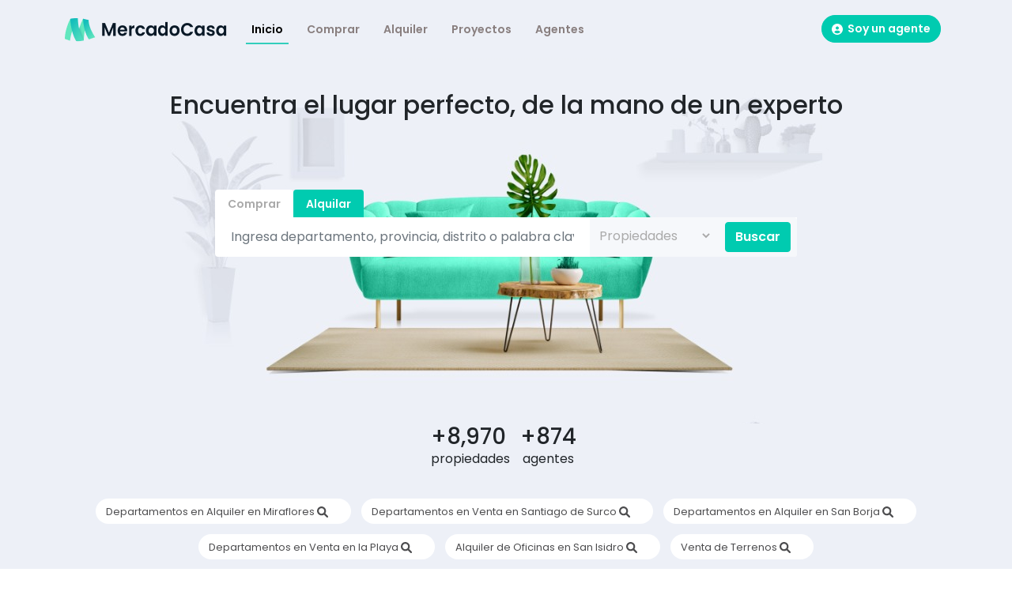

--- FILE ---
content_type: text/html; charset=utf-8
request_url: https://mercadocasa.pe/
body_size: 23691
content:
<!DOCTYPE html><html><head><meta charSet="utf-8"/><meta name="viewport" content="width=device-width"/><meta name="google-site-verification" content="jAsrrJtCr6FFAi-OS_4Pzgo0xIKvD7U9sXK52aUpdOY"/><link rel="shortcut icon" type="image/x-icon" href="/favicon.ico"/><script>(function(w,d,s,l,i){w[l]=w[l]||[];w[l].push({'gtm.start':
        new Date().getTime(),event:'gtm.js'});var f=d.getElementsByTagName(s)[0],
        j=d.createElement(s),dl=l!='dataLayer'?'&l='+l:'';j.async=true;j.src=
        'https://www.googletagmanager.com/gtm.js?id='+i+dl;f.parentNode.insertBefore(j,f);
        })(window,document,'script','dataLayer','GTM-PQ93QVQ');</script><title>Inmuebles en Perú: venta y alquiler de departamentos, casas | MercadoCasa</title><meta name="description" content="Alquiler, compra y venta de inmuebles en Perú: casas, departamentos, locales, terrenos y otras propiedades. MercadoCasa, el portal de los agentes inmobiliarios registrados del Perú."/><meta property="og:title" content="Inmuebles en Perú: venta y alquiler de departamentos, casas | MercadoCasa"/><meta property="og:url" content="https://mercadocasa.pe"/><meta property="og:type" content="website"/><meta property="og:description" content="Alquiler, compra y venta de inmuebles en Perú: casas, departamentos, locales, terrenos y otras propiedades. MercadoCasa, el portal de los agentes inmobiliarios registrados del Perú."/><meta property="og:image" content="https://mercadocasa.pe/logo-mercado-casas.svg"/><meta name="next-head-count" content="12"/><link rel="preload" href="/_next/static/css/7546e2877bb6d30d.css" as="style"/><link rel="stylesheet" href="/_next/static/css/7546e2877bb6d30d.css" data-n-g=""/><link rel="preload" href="/_next/static/css/8ea91c124218c5ab.css" as="style"/><link rel="stylesheet" href="/_next/static/css/8ea91c124218c5ab.css" data-n-p=""/><noscript data-n-css=""></noscript><script defer="" nomodule="" src="/_next/static/chunks/polyfills-c67a75d1b6f99dc8.js"></script><script src="/_next/static/chunks/webpack-5752944655d749a0.js" defer=""></script><script src="/_next/static/chunks/framework-4556c45dd113b893.js" defer=""></script><script src="/_next/static/chunks/main-a9843dfedfe4c8a6.js" defer=""></script><script src="/_next/static/chunks/pages/_app-39d466e308f6d00d.js" defer=""></script><script src="/_next/static/chunks/983-4ed317881eba9775.js" defer=""></script><script src="/_next/static/chunks/157-2243508012726ab4.js" defer=""></script><script src="/_next/static/chunks/pages/index-a74cf0a216814132.js" defer=""></script><script src="/_next/static/rEAFMDBhYwH--docRhF5d/_buildManifest.js" defer=""></script><script src="/_next/static/rEAFMDBhYwH--docRhF5d/_ssgManifest.js" defer=""></script></head><body><noscript><iframe src="https://www.googletagmanager.com/ns.html?id=GTM-PQ93QVQ"
                height="0" width="0" style="display:none;visibility:hidden"></iframe></noscript><div id="__next"><header class="header navbar navbar-expand-lg " role="banner"><div class="container"><a class="navbar-brand" href="/"><img class="logo-img" src="/_next/static/media/logo_mc.bf0392d8.png" alt="Mercadocasa"/></a><button class="menu-trigger not-show"></button><div class="menu menu-header false"><div class="container"><a class="navbar-brand not-show" href="/"><img class="logo-img" src="/_next/static/media/logo_mc.bf0392d8.png" alt="Mercadocasa"/></a><button class="btn-close cros-responsive not-show" type="button"></button></div><nav class="navbar-collapse"><ol class="navbar-nav ml-auto"><li class="main-nav-item"><a class="main-nav-link active" href="/">Inicio</a></li><li class="main-nav-item"><a href="/buscar/venta-de-propiedades?page=1" class="main-nav-link ">Comprar</a></li><li class="main-nav-item"><a href="/buscar/alquiler-de-propiedades?page=1" class="main-nav-link ">Alquiler</a></li><li class="main-nav-item"><a href="/buscar/venta-de-propiedades-en-estado-proyecto?page=1" class="main-nav-link ">Proyectos</a></li><li class="main-nav-item"><a class="main-nav-link " href="/agentes">Agentes</a></li></ol><div class="menu-top "><ol><li><a class="btn btn-icon btn-primary" target="_blank" href="https://admin.mercadocasa.pe/login"><svg aria-hidden="true" focusable="false" data-prefix="fas" data-icon="circle-user" class="svg-inline--fa fa-circle-user icon-small" role="img" xmlns="http://www.w3.org/2000/svg" viewBox="0 0 512 512"><path fill="currentColor" d="M256 0C114.6 0 0 114.6 0 256s114.6 256 256 256s256-114.6 256-256S397.4 0 256 0zM256 128c39.77 0 72 32.24 72 72S295.8 272 256 272c-39.76 0-72-32.24-72-72S216.2 128 256 128zM256 448c-52.93 0-100.9-21.53-135.7-56.29C136.5 349.9 176.5 320 224 320h64c47.54 0 87.54 29.88 103.7 71.71C356.9 426.5 308.9 448 256 448z"></path></svg>  Soy un agente</a></li></ol></div></nav></div></div></header><div><div class="hero-banner"><div class="container"><div class="row"><div class="col-12"><h2 class="text-center mt-2 mb-4">Encuentra el lugar perfecto, de la mano de un experto</h2></div></div><div class="row"><div class="col-12 col-md-8 offset-md-2"><div class="wrap-nav-pills"><ul class="nav nav-pills nav-pills-hero nav-pills-filter"><li class="nav-item"><button data-value="0" class="nav-link active">Comprar</button></li><li class="nav-item"><button data-value="1" class="nav-link false">Alquilar</button></li><input type="hidden" value="0"/></ul><div class="tab-content"><div class="tab-pane fade show active"><form class="search-comprar"><div class="wrap-input"><div class="rbt typehead-bg" style="outline:none;position:relative" tabindex="-1"><div style="display:flex;flex:1;height:100%;position:relative"><input autoComplete="off" placeholder="Ingresa departamento, provincia, distrito o palabra clave" type="text" aria-autocomplete="both" aria-expanded="false" aria-haspopup="listbox" role="combobox" class="rbt-input-main form-control rbt-input" value=""/><input aria-hidden="true" class="rbt-input-hint" readonly="" style="background-color:transparent;border-color:transparent;box-shadow:none;color:rgba(0, 0, 0, 0.54);left:0;pointer-events:none;position:absolute;top:0;width:100%" tabindex="-1" value=""/></div></div></div><div class="wrap-select"><select name="tipo_inmueble"><option value="0" selected="">Propiedades</option><option value="1">Departamento</option><option value="2">Casa</option><option value="3">Terreno</option><option value="4">Oficina</option><option value="5">Local Comercial</option><option value="6">Local Industrial</option><option value="7">Otros</option></select></div><div class="wrap-button"><input class="btn btn-primary" type="button" value="Buscar"/></div></form></div><div class="tab-pane fade"></div></div></div></div></div></div></div><div class="container-subscriber d-flex justify-content-center"><div class="row w-100 justify-content-center"><div class="col-sm-3 col-xl-1 text-center"><h3 class="mb-0">+<!-- -->8,970</h3>propiedades</div><div class="col-sm-3 col-xl-1 text-center"><h3 class="mb-0">+<!-- -->874</h3>agentes</div></div></div><div class="container-tags"><div class="container"><div class="row"><div class="col-12"><div class="tags"><a class="tag-item" href="/buscar/alquiler-de-departamento-en-miraflores-dolares?ubigeo=%5b%22150122%22%5d">Departamentos en Alquiler en Miraflores<!-- --> <svg aria-hidden="true" focusable="false" data-prefix="fas" data-icon="magnifying-glass" class="svg-inline--fa fa-magnifying-glass icon-small" role="img" xmlns="http://www.w3.org/2000/svg" viewBox="0 0 512 512"><path fill="currentColor" d="M500.3 443.7l-119.7-119.7c27.22-40.41 40.65-90.9 33.46-144.7C401.8 87.79 326.8 13.32 235.2 1.723C99.01-15.51-15.51 99.01 1.724 235.2c11.6 91.64 86.08 166.7 177.6 178.9c53.8 7.189 104.3-6.236 144.7-33.46l119.7 119.7c15.62 15.62 40.95 15.62 56.57 0C515.9 484.7 515.9 459.3 500.3 443.7zM79.1 208c0-70.58 57.42-128 128-128s128 57.42 128 128c0 70.58-57.42 128-128 128S79.1 278.6 79.1 208z"></path></svg></a><a class="tag-item" href="/buscar/alquiler-de-departamento-en-santiago-de-surco-dolares?ubigeo=%5b%22150140%22%5d">Departamentos en Venta en Santiago de Surco<!-- --> <svg aria-hidden="true" focusable="false" data-prefix="fas" data-icon="magnifying-glass" class="svg-inline--fa fa-magnifying-glass icon-small" role="img" xmlns="http://www.w3.org/2000/svg" viewBox="0 0 512 512"><path fill="currentColor" d="M500.3 443.7l-119.7-119.7c27.22-40.41 40.65-90.9 33.46-144.7C401.8 87.79 326.8 13.32 235.2 1.723C99.01-15.51-15.51 99.01 1.724 235.2c11.6 91.64 86.08 166.7 177.6 178.9c53.8 7.189 104.3-6.236 144.7-33.46l119.7 119.7c15.62 15.62 40.95 15.62 56.57 0C515.9 484.7 515.9 459.3 500.3 443.7zM79.1 208c0-70.58 57.42-128 128-128s128 57.42 128 128c0 70.58-57.42 128-128 128S79.1 278.6 79.1 208z"></path></svg></a><a class="tag-item" href="/buscar/venta-de-departamento-en-santiago-de-surco?ubigeo=%5b%22150130%22%5d">Departamentos en Alquiler en San Borja<!-- --> <svg aria-hidden="true" focusable="false" data-prefix="fas" data-icon="magnifying-glass" class="svg-inline--fa fa-magnifying-glass icon-small" role="img" xmlns="http://www.w3.org/2000/svg" viewBox="0 0 512 512"><path fill="currentColor" d="M500.3 443.7l-119.7-119.7c27.22-40.41 40.65-90.9 33.46-144.7C401.8 87.79 326.8 13.32 235.2 1.723C99.01-15.51-15.51 99.01 1.724 235.2c11.6 91.64 86.08 166.7 177.6 178.9c53.8 7.189 104.3-6.236 144.7-33.46l119.7 119.7c15.62 15.62 40.95 15.62 56.57 0C515.9 484.7 515.9 459.3 500.3 443.7zM79.1 208c0-70.58 57.42-128 128-128s128 57.42 128 128c0 70.58-57.42 128-128 128S79.1 278.6 79.1 208z"></path></svg></a><a class="tag-item" href="/buscar/venta-de-departamento-para-uso-playa">Departamentos en Venta en la Playa<!-- --> <svg aria-hidden="true" focusable="false" data-prefix="fas" data-icon="magnifying-glass" class="svg-inline--fa fa-magnifying-glass icon-small" role="img" xmlns="http://www.w3.org/2000/svg" viewBox="0 0 512 512"><path fill="currentColor" d="M500.3 443.7l-119.7-119.7c27.22-40.41 40.65-90.9 33.46-144.7C401.8 87.79 326.8 13.32 235.2 1.723C99.01-15.51-15.51 99.01 1.724 235.2c11.6 91.64 86.08 166.7 177.6 178.9c53.8 7.189 104.3-6.236 144.7-33.46l119.7 119.7c15.62 15.62 40.95 15.62 56.57 0C515.9 484.7 515.9 459.3 500.3 443.7zM79.1 208c0-70.58 57.42-128 128-128s128 57.42 128 128c0 70.58-57.42 128-128 128S79.1 278.6 79.1 208z"></path></svg></a><a class="tag-item" href="/buscar/alquiler-de-oficina-en-san-isidro?ubigeo=%5b%22150131%22%5d">Alquiler de Oficinas en San Isidro<!-- --> <svg aria-hidden="true" focusable="false" data-prefix="fas" data-icon="magnifying-glass" class="svg-inline--fa fa-magnifying-glass icon-small" role="img" xmlns="http://www.w3.org/2000/svg" viewBox="0 0 512 512"><path fill="currentColor" d="M500.3 443.7l-119.7-119.7c27.22-40.41 40.65-90.9 33.46-144.7C401.8 87.79 326.8 13.32 235.2 1.723C99.01-15.51-15.51 99.01 1.724 235.2c11.6 91.64 86.08 166.7 177.6 178.9c53.8 7.189 104.3-6.236 144.7-33.46l119.7 119.7c15.62 15.62 40.95 15.62 56.57 0C515.9 484.7 515.9 459.3 500.3 443.7zM79.1 208c0-70.58 57.42-128 128-128s128 57.42 128 128c0 70.58-57.42 128-128 128S79.1 278.6 79.1 208z"></path></svg></a><a class="tag-item" href="/buscar/venta-de-terreno">Venta de Terrenos<!-- --> <svg aria-hidden="true" focusable="false" data-prefix="fas" data-icon="magnifying-glass" class="svg-inline--fa fa-magnifying-glass icon-small" role="img" xmlns="http://www.w3.org/2000/svg" viewBox="0 0 512 512"><path fill="currentColor" d="M500.3 443.7l-119.7-119.7c27.22-40.41 40.65-90.9 33.46-144.7C401.8 87.79 326.8 13.32 235.2 1.723C99.01-15.51-15.51 99.01 1.724 235.2c11.6 91.64 86.08 166.7 177.6 178.9c53.8 7.189 104.3-6.236 144.7-33.46l119.7 119.7c15.62 15.62 40.95 15.62 56.57 0C515.9 484.7 515.9 459.3 500.3 443.7zM79.1 208c0-70.58 57.42-128 128-128s128 57.42 128 128c0 70.58-57.42 128-128 128S79.1 278.6 79.1 208z"></path></svg></a><a class="tag-item" href="/buscar/venta-de-departamento-en-santiago-de-surco?ubigeo=%5b%22150140%22%5d">Departamentos en Alquiler en Santiago de Surco<!-- --> <svg aria-hidden="true" focusable="false" data-prefix="fas" data-icon="magnifying-glass" class="svg-inline--fa fa-magnifying-glass icon-small" role="img" xmlns="http://www.w3.org/2000/svg" viewBox="0 0 512 512"><path fill="currentColor" d="M500.3 443.7l-119.7-119.7c27.22-40.41 40.65-90.9 33.46-144.7C401.8 87.79 326.8 13.32 235.2 1.723C99.01-15.51-15.51 99.01 1.724 235.2c11.6 91.64 86.08 166.7 177.6 178.9c53.8 7.189 104.3-6.236 144.7-33.46l119.7 119.7c15.62 15.62 40.95 15.62 56.57 0C515.9 484.7 515.9 459.3 500.3 443.7zM79.1 208c0-70.58 57.42-128 128-128s128 57.42 128 128c0 70.58-57.42 128-128 128S79.1 278.6 79.1 208z"></path></svg></a><a class="tag-item" href="/buscar/alquiler-de-propiedades-para-uso-playa">Inmuebles en Alquiler en la Playa<!-- --> <svg aria-hidden="true" focusable="false" data-prefix="fas" data-icon="magnifying-glass" class="svg-inline--fa fa-magnifying-glass icon-small" role="img" xmlns="http://www.w3.org/2000/svg" viewBox="0 0 512 512"><path fill="currentColor" d="M500.3 443.7l-119.7-119.7c27.22-40.41 40.65-90.9 33.46-144.7C401.8 87.79 326.8 13.32 235.2 1.723C99.01-15.51-15.51 99.01 1.724 235.2c11.6 91.64 86.08 166.7 177.6 178.9c53.8 7.189 104.3-6.236 144.7-33.46l119.7 119.7c15.62 15.62 40.95 15.62 56.57 0C515.9 484.7 515.9 459.3 500.3 443.7zM79.1 208c0-70.58 57.42-128 128-128s128 57.42 128 128c0 70.58-57.42 128-128 128S79.1 278.6 79.1 208z"></path></svg></a></div></div></div></div></div><div class="container container-main"><h2 class="text-center mt-2 mb-2">Agentes destacados</h2><div class="row"><div class="col-12"><div class="content-agent-item"><div class="best-agent-item"><div class="image"><img class="logo-item-img" src="/_next/static/media/logo_agent.0ee5428d.png" alt="Logo Aspai"/></div><div class="best-agent-item__detail"><div class="best-agent-item__detail__image"><div class="img"><img loading="lazy" src="https://d1m7bwa5z2c7c9.cloudfront.net/avatars/profiles/Rb_1phYn3MQ.jpg" alt="Milagritos (mily)  Bracamonte "/></div></div><div class="best-agent-item__detail__heading"><h3>Milagritos (mily) <!-- --> <!-- -->Bracamonte </h3><span class="charge">114<!-- --> propiedades</span></div><div class="best-agent-item__detail__bottom"><a target="_blank" rel="noreferrer" href="/agentes/663-milagritos-mily-bracamonte-romero"><button class="btn btn-primary btn-view">Ver agente</button></a></div></div></div><div class="best-agent-item"><div class="image"><img class="logo-item-img" src="/_next/static/media/logo_agent.0ee5428d.png" alt="Logo Aspai"/></div><div class="best-agent-item__detail"><div class="best-agent-item__detail__image"><div class="img"><img loading="lazy" src="https://d1m7bwa5z2c7c9.cloudfront.net/avatars/profiles/vM-HzxvPJu.jpg" alt="Maria Del Rosario (Mari) Trigoso Rochabrun"/></div></div><div class="best-agent-item__detail__heading"><h3>Maria Del Rosario (Mari)<!-- --> <!-- -->Trigoso Rochabrun</h3><span class="charge">229<!-- --> propiedades</span></div><div class="best-agent-item__detail__bottom"><a target="_blank" rel="noreferrer" href="/agentes/225-maria-del-rosario-mari-trigoso-rochabrun"><button class="btn btn-primary btn-view">Ver agente</button></a></div></div></div><div class="best-agent-item"><div class="image"><img class="logo-item-img" src="/_next/static/media/logo_agent.0ee5428d.png" alt="Logo Aspai"/></div><div class="best-agent-item__detail"><div class="best-agent-item__detail__image"><div class="img"><img loading="lazy" src="https://d1m7bwa5z2c7c9.cloudfront.net/avatars/profiles/KMKxmbzypJ.jpg" alt=" Silvia  Rocha Zevallos"/></div></div><div class="best-agent-item__detail__heading"><h3> Silvia <!-- --> <!-- -->Rocha Zevallos</h3><span class="charge">237<!-- --> propiedades</span></div><div class="best-agent-item__detail__bottom"><a target="_blank" rel="noreferrer" href="/agentes/183-silvia-rocha-zevallos"><button class="btn btn-primary btn-view">Ver agente</button></a></div></div></div><div class="best-agent-item"><div class="image"><img class="logo-item-img" src="/_next/static/media/logo_agent.0ee5428d.png" alt="Logo Aspai"/></div><div class="best-agent-item__detail"><div class="best-agent-item__detail__image"><div class="img"><img loading="lazy" src="https://d1m7bwa5z2c7c9.cloudfront.net/avatars/profiles/OKEmutMJgq.jpg" alt="Sergio Abugattas"/></div></div><div class="best-agent-item__detail__heading"><h3>Sergio<!-- --> <!-- -->Abugattas</h3><span class="charge">225<!-- --> propiedades</span></div><div class="best-agent-item__detail__bottom"><a target="_blank" rel="noreferrer" href="/agentes/723-sergio-enrique-abugattas-abusada"><button class="btn btn-primary btn-view">Ver agente</button></a></div></div></div></div></div></div><div class="row mb-1 p-5"><div class="col-lg-6 col-sm-12 d-flex align-items-center justify-content-center"><img class="reason-image" src="https://storage.googleapis.com/pre.img.mercadocasa.pe/reason-agent1.jpg" alt="img"/></div><div class="col-lg-6 col-sm-12 text-paragraph"><div class="row"><h2>¿Por qué contactar a un agente inmobiliario?</h2></div><div class="row"><p>Contar con el respaldo de un Agente Inmobiliario Certificado garantiza una transacción SEGURA y RENTABLE. Mediante asesoría legal y financiera. Además, te ofrecerá una mejor negociación gracias a su experiencia y te permitirá ahorrar tiempo mediante su cartera de clientes pre-evaluados.</p></div><div class="row"><a href="/agentes">Conoce a nuestros agentes</a></div></div></div><h2 class="text-center mt-2 mb-2">Inmuebles destacados</h2><div class="row"><div class="col-12"><div class="content-agent-item"><div class="product-item-new"><div class="image"><div class="gallery"><div class="carousel-root"><div class="carousel carousel-slider" style="width:100%"><button type="button" aria-label="previous slide / item" class="control-arrow control-prev"></button><div class="slider-wrapper axis-horizontal"><ul class="slider animated" style="-webkit-transform:translate3d(-100%,0,0);-ms-transform:translate3d(-100%,0,0);-o-transform:translate3d(-100%,0,0);transform:translate3d(-100%,0,0);-webkit-transition-duration:350ms;-moz-transition-duration:350ms;-o-transition-duration:350ms;transition-duration:350ms;-ms-transition-duration:350ms"><li class="slide"><a href="/inmueble/Venta/venta-departamento-san-borja-26502"><div class="item"><img src="https://d1m7bwa5z2c7c9.cloudfront.net/S3henQfBoXe_360x270.png" class="loadImage" loading="lazy" alt="VENTA DEPARTAMENTO SAN BORJA"/></div></a></li><li class="slide selected previous"><a href="/inmueble/Venta/venta-departamento-san-borja-26502"><div class="item"><img src="https://d1m7bwa5z2c7c9.cloudfront.net/ZzyBL2-yNF9_360x270.png" class="loadImage" loading="lazy" alt="VENTA DEPARTAMENTO SAN BORJA"/></div></a></li><li class="slide"><a href="/inmueble/Venta/venta-departamento-san-borja-26502"><div class="item"><img src="https://d1m7bwa5z2c7c9.cloudfront.net/clQn8rMKamm_360x270.png" class="loadImage" loading="lazy" alt="VENTA DEPARTAMENTO SAN BORJA"/></div></a></li><li class="slide"><a href="/inmueble/Venta/venta-departamento-san-borja-26502"><div class="item"><img src="https://d1m7bwa5z2c7c9.cloudfront.net/vLGXuiIzCxy_360x270.png" class="loadImage" loading="lazy" alt="VENTA DEPARTAMENTO SAN BORJA"/></div></a></li><li class="slide"><a href="/inmueble/Venta/venta-departamento-san-borja-26502"><div class="item"><img src="https://d1m7bwa5z2c7c9.cloudfront.net/RGkrKBYyh5z_360x270.png" class="loadImage" loading="lazy" alt="VENTA DEPARTAMENTO SAN BORJA"/></div></a></li><li class="slide"><a href="/inmueble/Venta/venta-departamento-san-borja-26502"><div class="item"><img src="https://d1m7bwa5z2c7c9.cloudfront.net/jHfXpfHBtdG_360x270.png" class="loadImage" loading="lazy" alt="VENTA DEPARTAMENTO SAN BORJA"/></div></a></li><li class="slide"><a href="/inmueble/Venta/venta-departamento-san-borja-26502"><div class="item"><img src="https://d1m7bwa5z2c7c9.cloudfront.net/3SHn_ZwJtKv_360x270.png" class="loadImage" loading="lazy" alt="VENTA DEPARTAMENTO SAN BORJA"/></div></a></li><li class="slide"><a href="/inmueble/Venta/venta-departamento-san-borja-26502"><div class="item"><img src="https://d1m7bwa5z2c7c9.cloudfront.net/99v2CepDFTT_360x270.png" class="loadImage" loading="lazy" alt="VENTA DEPARTAMENTO SAN BORJA"/></div></a></li></ul></div><button type="button" aria-label="next slide / item" class="control-arrow control-next"></button></div></div></div><ul class="character"><li><div class="number">8</div><div class="icon"><svg aria-hidden="true" focusable="false" data-prefix="fas" data-icon="camera" class="svg-inline--fa fa-camera " role="img" xmlns="http://www.w3.org/2000/svg" viewBox="0 0 512 512"><path fill="currentColor" d="M194.6 32H317.4C338.1 32 356.4 45.22 362.9 64.82L373.3 96H448C483.3 96 512 124.7 512 160V416C512 451.3 483.3 480 448 480H64C28.65 480 0 451.3 0 416V160C0 124.7 28.65 96 64 96H138.7L149.1 64.82C155.6 45.22 173.9 32 194.6 32H194.6zM256 384C309 384 352 341 352 288C352 234.1 309 192 256 192C202.1 192 160 234.1 160 288C160 341 202.1 384 256 384z"></path></svg></div></li></ul></div><div class="detail"><div class="location">SAN BORJA</div><a href="/inmueble/Venta/venta-departamento-san-borja-26502"><h3>VENTA DEPARTAMENTO SAN BORJA</h3></a><ul class="character flex-wrap"><li class="icon  "><div class="icon flex-center"><svg aria-hidden="true" focusable="false" data-prefix="fas" data-icon="bed" class="svg-inline--fa fa-bed " role="img" xmlns="http://www.w3.org/2000/svg" viewBox="0 0 640 512" width="16px"><path fill="currentColor" d="M32 32C49.67 32 64 46.33 64 64V320H288V160C288 142.3 302.3 128 320 128H544C597 128 640 170.1 640 224V448C640 465.7 625.7 480 608 480C590.3 480 576 465.7 576 448V416H64V448C64 465.7 49.67 480 32 480C14.33 480 0 465.7 0 448V64C0 46.33 14.33 32 32 32zM96 208C96 163.8 131.8 128 176 128C220.2 128 256 163.8 256 208C256 252.2 220.2 288 176 288C131.8 288 96 252.2 96 208z"></path></svg></div> <div class="number textNoWrap">2 dorm.</div></li><li class="icon  "><div class="icon flex-center"><svg aria-hidden="true" focusable="false" data-prefix="fas" data-icon="bath" class="svg-inline--fa fa-bath " role="img" xmlns="http://www.w3.org/2000/svg" viewBox="0 0 512 512" width="16px"><path fill="currentColor" d="M32 384c0 28.32 12.49 53.52 32 71.09V496C64 504.8 71.16 512 80 512h32C120.8 512 128 504.8 128 496v-15.1h256V496c0 8.836 7.164 16 16 16h32c8.836 0 16-7.164 16-16v-40.9c19.51-17.57 32-42.77 32-71.09V352H32V384zM496 256H96V77.25C95.97 66.45 111 60.23 118.6 67.88L132.4 81.66C123.6 108.6 129.4 134.5 144.2 153.2C137.9 159.5 137.8 169.8 144 176l11.31 11.31c6.248 6.248 16.38 6.248 22.63 0l105.4-105.4c6.248-6.248 6.248-16.38 0-22.63l-11.31-11.31c-6.248-6.248-16.38-6.248-22.63 0C230.7 33.26 204.7 27.55 177.7 36.41L163.9 22.64C149.5 8.25 129.6 0 109.3 0C66.66 0 32 34.66 32 77.25v178.8L16 256C7.164 256 0 263.2 0 272v32C0 312.8 7.164 320 16 320h480c8.836 0 16-7.164 16-16v-32C512 263.2 504.8 256 496 256z"></path></svg></div> <div class="number textNoWrap"> 2 baños</div></li><li class="icon  "><div class="icon flex-center"><svg aria-hidden="true" focusable="false" data-prefix="fas" data-icon="warehouse" class="svg-inline--fa fa-warehouse " role="img" xmlns="http://www.w3.org/2000/svg" viewBox="0 0 640 512" width="16px"><path fill="currentColor" d="M0 488V171.3C0 145.2 15.93 121.6 40.23 111.9L308.1 4.753C315.7 1.702 324.3 1.702 331.9 4.753L599.8 111.9C624.1 121.6 640 145.2 640 171.3V488C640 501.3 629.3 512 616 512H568C554.7 512 544 501.3 544 488V223.1C544 206.3 529.7 191.1 512 191.1H128C110.3 191.1 96 206.3 96 223.1V488C96 501.3 85.25 512 72 512H24C10.75 512 0 501.3 0 488zM152 512C138.7 512 128 501.3 128 488V432H512V488C512 501.3 501.3 512 488 512H152zM128 336H512V400H128V336zM128 224H512V304H128V224z"></path></svg></div> <div class="number textNoWrap">1 coche.</div></li><li class="icon  "><div class="icon flex-center"><svg aria-hidden="true" focusable="false" data-prefix="fas" data-icon="chart-area" class="svg-inline--fa fa-chart-area " role="img" xmlns="http://www.w3.org/2000/svg" viewBox="0 0 512 512" width="16px"><path fill="currentColor" d="M64 400C64 408.8 71.16 416 80 416H480C497.7 416 512 430.3 512 448C512 465.7 497.7 480 480 480H80C35.82 480 0 444.2 0 400V64C0 46.33 14.33 32 32 32C49.67 32 64 46.33 64 64V400zM128 320V236C128 228.3 130.8 220.8 135.9 214.1L215.3 124.2C228.3 109.4 251.4 109.7 263.1 124.8L303.2 171.8C312.2 182.7 328.6 183.4 338.6 173.4L359.6 152.4C372.7 139.3 394.4 140.1 406.5 154.2L472.3 231C477.3 236.8 480 244.2 480 251.8V320C480 337.7 465.7 352 448 352H159.1C142.3 352 127.1 337.7 127.1 320L128 320z"></path></svg></div> <div class="number textNoWrap">110 m²</div></li><li class="icon  "><div class="icon flex-center"><svg aria-hidden="true" focusable="false" data-prefix="fas" data-icon="chart-area" class="svg-inline--fa fa-chart-area " role="img" xmlns="http://www.w3.org/2000/svg" viewBox="0 0 512 512" width="16px"><path fill="currentColor" d="M64 400C64 408.8 71.16 416 80 416H480C497.7 416 512 430.3 512 448C512 465.7 497.7 480 480 480H80C35.82 480 0 444.2 0 400V64C0 46.33 14.33 32 32 32C49.67 32 64 46.33 64 64V400zM128 320V236C128 228.3 130.8 220.8 135.9 214.1L215.3 124.2C228.3 109.4 251.4 109.7 263.1 124.8L303.2 171.8C312.2 182.7 328.6 183.4 338.6 173.4L359.6 152.4C372.7 139.3 394.4 140.1 406.5 154.2L472.3 231C477.3 236.8 480 244.2 480 251.8V320C480 337.7 465.7 352 448 352H159.1C142.3 352 127.1 337.7 127.1 320L128 320z"></path></svg></div> <div class="number textNoWrap">110 m²</div></li><li class="icon  "><div class="icon flex-center"><svg aria-hidden="true" focusable="false" data-prefix="fas" data-icon="calendar" class="svg-inline--fa fa-calendar " role="img" xmlns="http://www.w3.org/2000/svg" viewBox="0 0 448 512" width="16px"><path fill="currentColor" d="M96 32C96 14.33 110.3 0 128 0C145.7 0 160 14.33 160 32V64H288V32C288 14.33 302.3 0 320 0C337.7 0 352 14.33 352 32V64H400C426.5 64 448 85.49 448 112V160H0V112C0 85.49 21.49 64 48 64H96V32zM448 464C448 490.5 426.5 512 400 512H48C21.49 512 0 490.5 0 464V192H448V464z"></path></svg></div> <div class="number textNoWrap">año 2010</div></li></ul><div class="prices"><div class="price"><div class="symbol">USD</div>199,000</div><div class="price-convert">S/ 760,180</div><span class="span-tc"><svg aria-hidden="true" focusable="false" data-prefix="fas" data-icon="circle-info" class="svg-inline--fa fa-circle-info icon-small" role="img" xmlns="http://www.w3.org/2000/svg" viewBox="0 0 512 512"><path fill="currentColor" d="M256 0C114.6 0 0 114.6 0 256s114.6 256 256 256s256-114.6 256-256S397.4 0 256 0zM256 128c17.67 0 32 14.33 32 32c0 17.67-14.33 32-32 32S224 177.7 224 160C224 142.3 238.3 128 256 128zM296 384h-80C202.8 384 192 373.3 192 360s10.75-24 24-24h16v-64H224c-13.25 0-24-10.75-24-24S210.8 224 224 224h32c13.25 0 24 10.75 24 24v88h16c13.25 0 24 10.75 24 24S309.3 384 296 384z"></path></svg>  Tipo de cambio referencial</span></div><div class="container property-agent-position p-0"><div class="row mt-3 mb-2"><div class="col-2 img-agent"><div class="img"><img loading="lazy" src="https://d1m7bwa5z2c7c9.cloudfront.net/avatars/profiles/Fgn2S1YtBD.jpg" alt="Gustavo  Cubas Smith"/></div></div><div class="col-8"><h3>Gustavo  Cubas Smith</h3></div></div><div class="row"><div class="col-12 text-center"><a href="/inmueble/Venta/venta-departamento-san-borja-26502"><button class="btn btn-primary btn-view">Ver Propiedad</button></a></div></div></div></div></div><div class="product-item-new"><div class="image"><div class="gallery"><div class="carousel-root"><div class="carousel carousel-slider" style="width:100%"><button type="button" aria-label="previous slide / item" class="control-arrow control-prev"></button><div class="slider-wrapper axis-horizontal"><ul class="slider animated" style="-webkit-transform:translate3d(-100%,0,0);-ms-transform:translate3d(-100%,0,0);-o-transform:translate3d(-100%,0,0);transform:translate3d(-100%,0,0);-webkit-transition-duration:350ms;-moz-transition-duration:350ms;-o-transition-duration:350ms;transition-duration:350ms;-ms-transition-duration:350ms"><li class="slide"><a href="/inmueble/Venta/se-vende-casa-de-160m2-de-terreno-con-parametros-de-5-pisos-33802"><div class="item"><img src="https://d1m7bwa5z2c7c9.cloudfront.net/2etpeZ-E5U_360x270.jpeg" class="loadImage" loading="lazy" alt="SE VENDE CASA DE 160M2 DE TERRENO CON PARAMETROS DE 5 PISOS"/></div></a></li><li class="slide selected previous"><a href="/inmueble/Venta/se-vende-casa-de-160m2-de-terreno-con-parametros-de-5-pisos-33802"><div class="item"><img src="https://d1m7bwa5z2c7c9.cloudfront.net/G8opQMt1XU_360x270.jpg" class="loadImage" loading="lazy" alt="SE VENDE CASA DE 160M2 DE TERRENO CON PARAMETROS DE 5 PISOS"/></div></a></li><li class="slide"><a href="/inmueble/Venta/se-vende-casa-de-160m2-de-terreno-con-parametros-de-5-pisos-33802"><div class="item"><img src="https://d1m7bwa5z2c7c9.cloudfront.net/kHIWQgAgjM_360x270.jpeg" class="loadImage" loading="lazy" alt="SE VENDE CASA DE 160M2 DE TERRENO CON PARAMETROS DE 5 PISOS"/></div></a></li><li class="slide"><a href="/inmueble/Venta/se-vende-casa-de-160m2-de-terreno-con-parametros-de-5-pisos-33802"><div class="item"><img src="https://d1m7bwa5z2c7c9.cloudfront.net/zVJk8NnW9G_360x270.jpeg" class="loadImage" loading="lazy" alt="SE VENDE CASA DE 160M2 DE TERRENO CON PARAMETROS DE 5 PISOS"/></div></a></li><li class="slide"><a href="/inmueble/Venta/se-vende-casa-de-160m2-de-terreno-con-parametros-de-5-pisos-33802"><div class="item"><img src="https://d1m7bwa5z2c7c9.cloudfront.net/onvYhLe9lA_360x270.jpeg" class="loadImage" loading="lazy" alt="SE VENDE CASA DE 160M2 DE TERRENO CON PARAMETROS DE 5 PISOS"/></div></a></li><li class="slide"><a href="/inmueble/Venta/se-vende-casa-de-160m2-de-terreno-con-parametros-de-5-pisos-33802"><div class="item"><img src="https://d1m7bwa5z2c7c9.cloudfront.net/Zc6s2gVF6I_360x270.jpeg" class="loadImage" loading="lazy" alt="SE VENDE CASA DE 160M2 DE TERRENO CON PARAMETROS DE 5 PISOS"/></div></a></li><li class="slide"><a href="/inmueble/Venta/se-vende-casa-de-160m2-de-terreno-con-parametros-de-5-pisos-33802"><div class="item"><img src="https://d1m7bwa5z2c7c9.cloudfront.net/RgJfQpzNyw_360x270.jpeg" class="loadImage" loading="lazy" alt="SE VENDE CASA DE 160M2 DE TERRENO CON PARAMETROS DE 5 PISOS"/></div></a></li><li class="slide"><a href="/inmueble/Venta/se-vende-casa-de-160m2-de-terreno-con-parametros-de-5-pisos-33802"><div class="item"><img src="https://d1m7bwa5z2c7c9.cloudfront.net/pqla0za5GYV_360x270.jpeg" class="loadImage" loading="lazy" alt="SE VENDE CASA DE 160M2 DE TERRENO CON PARAMETROS DE 5 PISOS"/></div></a></li><li class="slide"><a href="/inmueble/Venta/se-vende-casa-de-160m2-de-terreno-con-parametros-de-5-pisos-33802"><div class="item"><img src="https://d1m7bwa5z2c7c9.cloudfront.net/IJMMS_jzv4_360x270.jpeg" class="loadImage" loading="lazy" alt="SE VENDE CASA DE 160M2 DE TERRENO CON PARAMETROS DE 5 PISOS"/></div></a></li><li class="slide"><a href="/inmueble/Venta/se-vende-casa-de-160m2-de-terreno-con-parametros-de-5-pisos-33802"><div class="item"><img src="https://d1m7bwa5z2c7c9.cloudfront.net/qmFq48C9ye_360x270.png" class="loadImage" loading="lazy" alt="SE VENDE CASA DE 160M2 DE TERRENO CON PARAMETROS DE 5 PISOS"/></div></a></li><li class="slide"><a href="/inmueble/Venta/se-vende-casa-de-160m2-de-terreno-con-parametros-de-5-pisos-33802"><div class="item"><img src="https://d1m7bwa5z2c7c9.cloudfront.net/MPzHSgFsIk_360x270.jpg" class="loadImage" loading="lazy" alt="SE VENDE CASA DE 160M2 DE TERRENO CON PARAMETROS DE 5 PISOS"/></div></a></li><li class="slide"><a href="/inmueble/Venta/se-vende-casa-de-160m2-de-terreno-con-parametros-de-5-pisos-33802"><div class="item"><img src="https://d1m7bwa5z2c7c9.cloudfront.net/98VZU6mTxSi_360x270.png" class="loadImage" loading="lazy" alt="SE VENDE CASA DE 160M2 DE TERRENO CON PARAMETROS DE 5 PISOS"/></div></a></li></ul></div><button type="button" aria-label="next slide / item" class="control-arrow control-next"></button></div></div></div><ul class="character"><li><div class="number">12</div><div class="icon"><svg aria-hidden="true" focusable="false" data-prefix="fas" data-icon="camera" class="svg-inline--fa fa-camera " role="img" xmlns="http://www.w3.org/2000/svg" viewBox="0 0 512 512"><path fill="currentColor" d="M194.6 32H317.4C338.1 32 356.4 45.22 362.9 64.82L373.3 96H448C483.3 96 512 124.7 512 160V416C512 451.3 483.3 480 448 480H64C28.65 480 0 451.3 0 416V160C0 124.7 28.65 96 64 96H138.7L149.1 64.82C155.6 45.22 173.9 32 194.6 32H194.6zM256 384C309 384 352 341 352 288C352 234.1 309 192 256 192C202.1 192 160 234.1 160 288C160 341 202.1 384 256 384z"></path></svg></div></li></ul></div><div class="detail"><div class="location">ATE</div><a href="/inmueble/Venta/se-vende-casa-de-160m2-de-terreno-con-parametros-de-5-pisos-33802"><h3>SE VENDE CASA DE 160M2 DE TERRENO CON PARAMETROS DE 5 PISOS</h3></a><ul class="character flex-wrap"><li class="icon  "><div class="icon flex-center"><svg aria-hidden="true" focusable="false" data-prefix="fas" data-icon="bed" class="svg-inline--fa fa-bed " role="img" xmlns="http://www.w3.org/2000/svg" viewBox="0 0 640 512" width="16px"><path fill="currentColor" d="M32 32C49.67 32 64 46.33 64 64V320H288V160C288 142.3 302.3 128 320 128H544C597 128 640 170.1 640 224V448C640 465.7 625.7 480 608 480C590.3 480 576 465.7 576 448V416H64V448C64 465.7 49.67 480 32 480C14.33 480 0 465.7 0 448V64C0 46.33 14.33 32 32 32zM96 208C96 163.8 131.8 128 176 128C220.2 128 256 163.8 256 208C256 252.2 220.2 288 176 288C131.8 288 96 252.2 96 208z"></path></svg></div> <div class="number textNoWrap">6 dorm.</div></li><li class="icon  "><div class="icon flex-center"><svg aria-hidden="true" focusable="false" data-prefix="fas" data-icon="bath" class="svg-inline--fa fa-bath " role="img" xmlns="http://www.w3.org/2000/svg" viewBox="0 0 512 512" width="16px"><path fill="currentColor" d="M32 384c0 28.32 12.49 53.52 32 71.09V496C64 504.8 71.16 512 80 512h32C120.8 512 128 504.8 128 496v-15.1h256V496c0 8.836 7.164 16 16 16h32c8.836 0 16-7.164 16-16v-40.9c19.51-17.57 32-42.77 32-71.09V352H32V384zM496 256H96V77.25C95.97 66.45 111 60.23 118.6 67.88L132.4 81.66C123.6 108.6 129.4 134.5 144.2 153.2C137.9 159.5 137.8 169.8 144 176l11.31 11.31c6.248 6.248 16.38 6.248 22.63 0l105.4-105.4c6.248-6.248 6.248-16.38 0-22.63l-11.31-11.31c-6.248-6.248-16.38-6.248-22.63 0C230.7 33.26 204.7 27.55 177.7 36.41L163.9 22.64C149.5 8.25 129.6 0 109.3 0C66.66 0 32 34.66 32 77.25v178.8L16 256C7.164 256 0 263.2 0 272v32C0 312.8 7.164 320 16 320h480c8.836 0 16-7.164 16-16v-32C512 263.2 504.8 256 496 256z"></path></svg></div> <div class="number textNoWrap"> 4 baños</div></li><li class="icon  "><div class="icon flex-center"><svg aria-hidden="true" focusable="false" data-prefix="fas" data-icon="warehouse" class="svg-inline--fa fa-warehouse " role="img" xmlns="http://www.w3.org/2000/svg" viewBox="0 0 640 512" width="16px"><path fill="currentColor" d="M0 488V171.3C0 145.2 15.93 121.6 40.23 111.9L308.1 4.753C315.7 1.702 324.3 1.702 331.9 4.753L599.8 111.9C624.1 121.6 640 145.2 640 171.3V488C640 501.3 629.3 512 616 512H568C554.7 512 544 501.3 544 488V223.1C544 206.3 529.7 191.1 512 191.1H128C110.3 191.1 96 206.3 96 223.1V488C96 501.3 85.25 512 72 512H24C10.75 512 0 501.3 0 488zM152 512C138.7 512 128 501.3 128 488V432H512V488C512 501.3 501.3 512 488 512H152zM128 336H512V400H128V336zM128 224H512V304H128V224z"></path></svg></div> <div class="number textNoWrap">2 coche.</div></li><li class="icon  "><div class="icon flex-center"><svg aria-hidden="true" focusable="false" data-prefix="fas" data-icon="chart-area" class="svg-inline--fa fa-chart-area " role="img" xmlns="http://www.w3.org/2000/svg" viewBox="0 0 512 512" width="16px"><path fill="currentColor" d="M64 400C64 408.8 71.16 416 80 416H480C497.7 416 512 430.3 512 448C512 465.7 497.7 480 480 480H80C35.82 480 0 444.2 0 400V64C0 46.33 14.33 32 32 32C49.67 32 64 46.33 64 64V400zM128 320V236C128 228.3 130.8 220.8 135.9 214.1L215.3 124.2C228.3 109.4 251.4 109.7 263.1 124.8L303.2 171.8C312.2 182.7 328.6 183.4 338.6 173.4L359.6 152.4C372.7 139.3 394.4 140.1 406.5 154.2L472.3 231C477.3 236.8 480 244.2 480 251.8V320C480 337.7 465.7 352 448 352H159.1C142.3 352 127.1 337.7 127.1 320L128 320z"></path></svg></div> <div class="number textNoWrap">160 m²</div></li><li class="icon  "><div class="icon flex-center"><svg aria-hidden="true" focusable="false" data-prefix="fas" data-icon="chart-area" class="svg-inline--fa fa-chart-area " role="img" xmlns="http://www.w3.org/2000/svg" viewBox="0 0 512 512" width="16px"><path fill="currentColor" d="M64 400C64 408.8 71.16 416 80 416H480C497.7 416 512 430.3 512 448C512 465.7 497.7 480 480 480H80C35.82 480 0 444.2 0 400V64C0 46.33 14.33 32 32 32C49.67 32 64 46.33 64 64V400zM128 320V236C128 228.3 130.8 220.8 135.9 214.1L215.3 124.2C228.3 109.4 251.4 109.7 263.1 124.8L303.2 171.8C312.2 182.7 328.6 183.4 338.6 173.4L359.6 152.4C372.7 139.3 394.4 140.1 406.5 154.2L472.3 231C477.3 236.8 480 244.2 480 251.8V320C480 337.7 465.7 352 448 352H159.1C142.3 352 127.1 337.7 127.1 320L128 320z"></path></svg></div> <div class="number textNoWrap">334 m²</div></li></ul><div class="prices"><div class="price"><div class="symbol">USD</div>300,000</div><div class="price-convert">S/ 1,060,800</div><span class="span-tc"><svg aria-hidden="true" focusable="false" data-prefix="fas" data-icon="circle-info" class="svg-inline--fa fa-circle-info icon-small" role="img" xmlns="http://www.w3.org/2000/svg" viewBox="0 0 512 512"><path fill="currentColor" d="M256 0C114.6 0 0 114.6 0 256s114.6 256 256 256s256-114.6 256-256S397.4 0 256 0zM256 128c17.67 0 32 14.33 32 32c0 17.67-14.33 32-32 32S224 177.7 224 160C224 142.3 238.3 128 256 128zM296 384h-80C202.8 384 192 373.3 192 360s10.75-24 24-24h16v-64H224c-13.25 0-24-10.75-24-24S210.8 224 224 224h32c13.25 0 24 10.75 24 24v88h16c13.25 0 24 10.75 24 24S309.3 384 296 384z"></path></svg>  Tipo de cambio referencial</span></div><div class="container property-agent-position p-0"><div class="row mt-3 mb-2"><div class="col-2 img-agent"><div class="img"><img loading="lazy" src="https://d1m7bwa5z2c7c9.cloudfront.net/avatars/profiles/9zcuKe1XXP.jpg" alt="Ivan  Santa Cruz Maza"/></div></div><div class="col-8"><h3>Ivan  Santa Cruz Maza</h3></div></div><div class="row"><div class="col-12 text-center"><a href="/inmueble/Venta/se-vende-casa-de-160m2-de-terreno-con-parametros-de-5-pisos-33802"><button class="btn btn-primary btn-view">Ver Propiedad</button></a></div></div></div></div></div><div class="product-item-new"><div class="image"><div class="gallery"><div class="carousel-root"><div class="carousel carousel-slider" style="width:100%"><button type="button" aria-label="previous slide / item" class="control-arrow control-prev control-disabled"></button><div class="slider-wrapper axis-horizontal"><ul class="slider animated" style="-webkit-transform:translate3d(0,0,0);-ms-transform:translate3d(0,0,0);-o-transform:translate3d(0,0,0);transform:translate3d(0,0,0);-webkit-transition-duration:350ms;-moz-transition-duration:350ms;-o-transition-duration:350ms;transition-duration:350ms;-ms-transition-duration:350ms"><li class="slide selected previous"><a href="/inmueble/Venta/venta-de-terreno-en-asia-416-m2-in-santa-cruz-de-asia-lim1493-6033"><div class="item"><img src="https://d1m7bwa5z2c7c9.cloudfront.net/QSQWUVuJjcJ_360x270.jpg" class="loadImage" loading="lazy" alt="416 m2 in Santa Cruz de Asia (LIM1493)"/></div></a></li></ul></div><button type="button" aria-label="next slide / item" class="control-arrow control-next control-disabled"></button></div></div></div><div class="tag new">Estreno</div><ul class="character"><li><div class="number">1</div><div class="icon"><svg aria-hidden="true" focusable="false" data-prefix="fas" data-icon="camera" class="svg-inline--fa fa-camera " role="img" xmlns="http://www.w3.org/2000/svg" viewBox="0 0 512 512"><path fill="currentColor" d="M194.6 32H317.4C338.1 32 356.4 45.22 362.9 64.82L373.3 96H448C483.3 96 512 124.7 512 160V416C512 451.3 483.3 480 448 480H64C28.65 480 0 451.3 0 416V160C0 124.7 28.65 96 64 96H138.7L149.1 64.82C155.6 45.22 173.9 32 194.6 32H194.6zM256 384C309 384 352 341 352 288C352 234.1 309 192 256 192C202.1 192 160 234.1 160 288C160 341 202.1 384 256 384z"></path></svg></div></li></ul></div><div class="detail"><div class="location">ASIA</div><a href="/inmueble/Venta/venta-de-terreno-en-asia-416-m2-in-santa-cruz-de-asia-lim1493-6033"><h3>416 M2 IN SANTA CRUZ DE ASIA (LIM1493)</h3></a><ul class="character flex-wrap"><li class="icon  "><div class="icon flex-center"><svg aria-hidden="true" focusable="false" data-prefix="fas" data-icon="chart-area" class="svg-inline--fa fa-chart-area " role="img" xmlns="http://www.w3.org/2000/svg" viewBox="0 0 512 512" width="16px"><path fill="currentColor" d="M64 400C64 408.8 71.16 416 80 416H480C497.7 416 512 430.3 512 448C512 465.7 497.7 480 480 480H80C35.82 480 0 444.2 0 400V64C0 46.33 14.33 32 32 32C49.67 32 64 46.33 64 64V400zM128 320V236C128 228.3 130.8 220.8 135.9 214.1L215.3 124.2C228.3 109.4 251.4 109.7 263.1 124.8L303.2 171.8C312.2 182.7 328.6 183.4 338.6 173.4L359.6 152.4C372.7 139.3 394.4 140.1 406.5 154.2L472.3 231C477.3 236.8 480 244.2 480 251.8V320C480 337.7 465.7 352 448 352H159.1C142.3 352 127.1 337.7 127.1 320L128 320z"></path></svg></div> <div class="number textNoWrap">416 m² </div></li></ul><div class="prices"><div class="price"><div class="symbol">USD</div>60,000</div><div class="price-convert">S/ 198,000</div><span class="span-tc"><svg aria-hidden="true" focusable="false" data-prefix="fas" data-icon="circle-info" class="svg-inline--fa fa-circle-info icon-small" role="img" xmlns="http://www.w3.org/2000/svg" viewBox="0 0 512 512"><path fill="currentColor" d="M256 0C114.6 0 0 114.6 0 256s114.6 256 256 256s256-114.6 256-256S397.4 0 256 0zM256 128c17.67 0 32 14.33 32 32c0 17.67-14.33 32-32 32S224 177.7 224 160C224 142.3 238.3 128 256 128zM296 384h-80C202.8 384 192 373.3 192 360s10.75-24 24-24h16v-64H224c-13.25 0-24-10.75-24-24S210.8 224 224 224h32c13.25 0 24 10.75 24 24v88h16c13.25 0 24 10.75 24 24S309.3 384 296 384z"></path></svg>  Tipo de cambio referencial</span></div><div class="container property-agent-position p-0"><div class="row mt-3 mb-2"><div class="col-2 img-agent"><div class="img"><img loading="lazy" src="/_next/static/media/avatar-default-icon.6aa60c58.png" alt="Silvia  Seminario Agurto "/></div></div><div class="col-8"><h3>Silvia  Seminario Agurto </h3></div></div><div class="row"><div class="col-12 text-center"><a href="/inmueble/Venta/venta-de-terreno-en-asia-416-m2-in-santa-cruz-de-asia-lim1493-6033"><button class="btn btn-primary btn-view">Ver Propiedad</button></a></div></div></div></div></div><div class="product-item-new"><div class="image"><div class="gallery"><div class="carousel-root"><div class="carousel carousel-slider" style="width:100%"><button type="button" aria-label="previous slide / item" class="control-arrow control-prev"></button><div class="slider-wrapper axis-horizontal"><ul class="slider animated" style="-webkit-transform:translate3d(-100%,0,0);-ms-transform:translate3d(-100%,0,0);-o-transform:translate3d(-100%,0,0);transform:translate3d(-100%,0,0);-webkit-transition-duration:350ms;-moz-transition-duration:350ms;-o-transition-duration:350ms;transition-duration:350ms;-ms-transition-duration:350ms"><li class="slide"><a href="/inmueble/Venta/venta-departamento-en-miraflores-dpt-x04609-452-322-lucy-30730"><div class="item"><img src="https://d1m7bwa5z2c7c9.cloudfront.net/Z8Jzzd18Dd_360x270.jpg" class="loadImage" loading="lazy" alt="VENTA DEPARTAMENTO EN MIRAFLORES - DPT X04(609-452-322 LUCY)"/></div></a></li><li class="slide selected previous"><a href="/inmueble/Venta/venta-departamento-en-miraflores-dpt-x04609-452-322-lucy-30730"><div class="item"><img src="https://d1m7bwa5z2c7c9.cloudfront.net/ApJjM3WcLj_360x270.jpg" class="loadImage" loading="lazy" alt="VENTA DEPARTAMENTO EN MIRAFLORES - DPT X04(609-452-322 LUCY)"/></div></a></li><li class="slide"><a href="/inmueble/Venta/venta-departamento-en-miraflores-dpt-x04609-452-322-lucy-30730"><div class="item"><img src="https://d1m7bwa5z2c7c9.cloudfront.net/NK8qs6GeZU_360x270.jpg" class="loadImage" loading="lazy" alt="VENTA DEPARTAMENTO EN MIRAFLORES - DPT X04(609-452-322 LUCY)"/></div></a></li><li class="slide"><a href="/inmueble/Venta/venta-departamento-en-miraflores-dpt-x04609-452-322-lucy-30730"><div class="item"><img src="https://d1m7bwa5z2c7c9.cloudfront.net/TN0nm216sj_360x270.jpg" class="loadImage" loading="lazy" alt="VENTA DEPARTAMENTO EN MIRAFLORES - DPT X04(609-452-322 LUCY)"/></div></a></li><li class="slide"><a href="/inmueble/Venta/venta-departamento-en-miraflores-dpt-x04609-452-322-lucy-30730"><div class="item"><img src="https://d1m7bwa5z2c7c9.cloudfront.net/pd7-l41CcK_360x270.jpg" class="loadImage" loading="lazy" alt="VENTA DEPARTAMENTO EN MIRAFLORES - DPT X04(609-452-322 LUCY)"/></div></a></li><li class="slide"><a href="/inmueble/Venta/venta-departamento-en-miraflores-dpt-x04609-452-322-lucy-30730"><div class="item"><img src="https://d1m7bwa5z2c7c9.cloudfront.net/eerJVlouVl_360x270.jpg" class="loadImage" loading="lazy" alt="VENTA DEPARTAMENTO EN MIRAFLORES - DPT X04(609-452-322 LUCY)"/></div></a></li><li class="slide"><a href="/inmueble/Venta/venta-departamento-en-miraflores-dpt-x04609-452-322-lucy-30730"><div class="item"><img src="https://d1m7bwa5z2c7c9.cloudfront.net/OL2lyLY8km_360x270.jpg" class="loadImage" loading="lazy" alt="VENTA DEPARTAMENTO EN MIRAFLORES - DPT X04(609-452-322 LUCY)"/></div></a></li><li class="slide"><a href="/inmueble/Venta/venta-departamento-en-miraflores-dpt-x04609-452-322-lucy-30730"><div class="item"><img src="https://d1m7bwa5z2c7c9.cloudfront.net/jgZb5tztKW_360x270.jpg" class="loadImage" loading="lazy" alt="VENTA DEPARTAMENTO EN MIRAFLORES - DPT X04(609-452-322 LUCY)"/></div></a></li><li class="slide"><a href="/inmueble/Venta/venta-departamento-en-miraflores-dpt-x04609-452-322-lucy-30730"><div class="item"><img src="https://d1m7bwa5z2c7c9.cloudfront.net/LrLjFshO1Z_360x270.jpg" class="loadImage" loading="lazy" alt="VENTA DEPARTAMENTO EN MIRAFLORES - DPT X04(609-452-322 LUCY)"/></div></a></li><li class="slide"><a href="/inmueble/Venta/venta-departamento-en-miraflores-dpt-x04609-452-322-lucy-30730"><div class="item"><img src="https://d1m7bwa5z2c7c9.cloudfront.net/AHJIpAphTb_360x270.jpg" class="loadImage" loading="lazy" alt="VENTA DEPARTAMENTO EN MIRAFLORES - DPT X04(609-452-322 LUCY)"/></div></a></li><li class="slide"><a href="/inmueble/Venta/venta-departamento-en-miraflores-dpt-x04609-452-322-lucy-30730"><div class="item"><img src="https://d1m7bwa5z2c7c9.cloudfront.net/oUmSKgrA0K_360x270.jpg" class="loadImage" loading="lazy" alt="VENTA DEPARTAMENTO EN MIRAFLORES - DPT X04(609-452-322 LUCY)"/></div></a></li><li class="slide"><a href="/inmueble/Venta/venta-departamento-en-miraflores-dpt-x04609-452-322-lucy-30730"><div class="item"><img src="https://d1m7bwa5z2c7c9.cloudfront.net/lt-B9jKzId_360x270.jpg" class="loadImage" loading="lazy" alt="VENTA DEPARTAMENTO EN MIRAFLORES - DPT X04(609-452-322 LUCY)"/></div></a></li><li class="slide"><a href="/inmueble/Venta/venta-departamento-en-miraflores-dpt-x04609-452-322-lucy-30730"><div class="item"><img src="https://d1m7bwa5z2c7c9.cloudfront.net/gzoFKD63Gb_360x270.jpg" class="loadImage" loading="lazy" alt="VENTA DEPARTAMENTO EN MIRAFLORES - DPT X04(609-452-322 LUCY)"/></div></a></li><li class="slide"><a href="/inmueble/Venta/venta-departamento-en-miraflores-dpt-x04609-452-322-lucy-30730"><div class="item"><img src="https://d1m7bwa5z2c7c9.cloudfront.net/DEp9ZsyRVI_360x270.jpg" class="loadImage" loading="lazy" alt="VENTA DEPARTAMENTO EN MIRAFLORES - DPT X04(609-452-322 LUCY)"/></div></a></li><li class="slide"><a href="/inmueble/Venta/venta-departamento-en-miraflores-dpt-x04609-452-322-lucy-30730"><div class="item"><img src="https://d1m7bwa5z2c7c9.cloudfront.net/uNkMpIz3_L_360x270.jpg" class="loadImage" loading="lazy" alt="VENTA DEPARTAMENTO EN MIRAFLORES - DPT X04(609-452-322 LUCY)"/></div></a></li><li class="slide"><a href="/inmueble/Venta/venta-departamento-en-miraflores-dpt-x04609-452-322-lucy-30730"><div class="item"><img src="https://d1m7bwa5z2c7c9.cloudfront.net/3UfAwrJj5a_360x270.jpg" class="loadImage" loading="lazy" alt="VENTA DEPARTAMENTO EN MIRAFLORES - DPT X04(609-452-322 LUCY)"/></div></a></li></ul></div><button type="button" aria-label="next slide / item" class="control-arrow control-next"></button></div></div></div><div class="tag new">Proyecto</div><ul class="character"><li><div class="number">16</div><div class="icon"><svg aria-hidden="true" focusable="false" data-prefix="fas" data-icon="camera" class="svg-inline--fa fa-camera " role="img" xmlns="http://www.w3.org/2000/svg" viewBox="0 0 512 512"><path fill="currentColor" d="M194.6 32H317.4C338.1 32 356.4 45.22 362.9 64.82L373.3 96H448C483.3 96 512 124.7 512 160V416C512 451.3 483.3 480 448 480H64C28.65 480 0 451.3 0 416V160C0 124.7 28.65 96 64 96H138.7L149.1 64.82C155.6 45.22 173.9 32 194.6 32H194.6zM256 384C309 384 352 341 352 288C352 234.1 309 192 256 192C202.1 192 160 234.1 160 288C160 341 202.1 384 256 384z"></path></svg></div></li></ul></div><div class="detail"><div class="location">MIRAFLORES</div><a href="/inmueble/Venta/venta-departamento-en-miraflores-dpt-x04609-452-322-lucy-30730"><h3>VENTA DEPARTAMENTO EN MIRAFLORES - DPT X04(609-452-322 LUCY)</h3></a><ul class="character flex-wrap"><li class="icon  "><div class="icon flex-center"><svg aria-hidden="true" focusable="false" data-prefix="fas" data-icon="bed" class="svg-inline--fa fa-bed " role="img" xmlns="http://www.w3.org/2000/svg" viewBox="0 0 640 512" width="16px"><path fill="currentColor" d="M32 32C49.67 32 64 46.33 64 64V320H288V160C288 142.3 302.3 128 320 128H544C597 128 640 170.1 640 224V448C640 465.7 625.7 480 608 480C590.3 480 576 465.7 576 448V416H64V448C64 465.7 49.67 480 32 480C14.33 480 0 465.7 0 448V64C0 46.33 14.33 32 32 32zM96 208C96 163.8 131.8 128 176 128C220.2 128 256 163.8 256 208C256 252.2 220.2 288 176 288C131.8 288 96 252.2 96 208z"></path></svg></div> <div class="number textNoWrap">1 dorm.</div></li><li class="icon  "><div class="icon flex-center"><svg aria-hidden="true" focusable="false" data-prefix="fas" data-icon="bath" class="svg-inline--fa fa-bath " role="img" xmlns="http://www.w3.org/2000/svg" viewBox="0 0 512 512" width="16px"><path fill="currentColor" d="M32 384c0 28.32 12.49 53.52 32 71.09V496C64 504.8 71.16 512 80 512h32C120.8 512 128 504.8 128 496v-15.1h256V496c0 8.836 7.164 16 16 16h32c8.836 0 16-7.164 16-16v-40.9c19.51-17.57 32-42.77 32-71.09V352H32V384zM496 256H96V77.25C95.97 66.45 111 60.23 118.6 67.88L132.4 81.66C123.6 108.6 129.4 134.5 144.2 153.2C137.9 159.5 137.8 169.8 144 176l11.31 11.31c6.248 6.248 16.38 6.248 22.63 0l105.4-105.4c6.248-6.248 6.248-16.38 0-22.63l-11.31-11.31c-6.248-6.248-16.38-6.248-22.63 0C230.7 33.26 204.7 27.55 177.7 36.41L163.9 22.64C149.5 8.25 129.6 0 109.3 0C66.66 0 32 34.66 32 77.25v178.8L16 256C7.164 256 0 263.2 0 272v32C0 312.8 7.164 320 16 320h480c8.836 0 16-7.164 16-16v-32C512 263.2 504.8 256 496 256z"></path></svg></div> <div class="number textNoWrap"> 2 baños</div></li><li class="icon  "><div class="icon flex-center"><svg aria-hidden="true" focusable="false" data-prefix="fas" data-icon="warehouse" class="svg-inline--fa fa-warehouse " role="img" xmlns="http://www.w3.org/2000/svg" viewBox="0 0 640 512" width="16px"><path fill="currentColor" d="M0 488V171.3C0 145.2 15.93 121.6 40.23 111.9L308.1 4.753C315.7 1.702 324.3 1.702 331.9 4.753L599.8 111.9C624.1 121.6 640 145.2 640 171.3V488C640 501.3 629.3 512 616 512H568C554.7 512 544 501.3 544 488V223.1C544 206.3 529.7 191.1 512 191.1H128C110.3 191.1 96 206.3 96 223.1V488C96 501.3 85.25 512 72 512H24C10.75 512 0 501.3 0 488zM152 512C138.7 512 128 501.3 128 488V432H512V488C512 501.3 501.3 512 488 512H152zM128 336H512V400H128V336zM128 224H512V304H128V224z"></path></svg></div> <div class="number textNoWrap">1 coche.</div></li><li class="icon  "><div class="icon flex-center"><svg aria-hidden="true" focusable="false" data-prefix="fas" data-icon="chart-area" class="svg-inline--fa fa-chart-area " role="img" xmlns="http://www.w3.org/2000/svg" viewBox="0 0 512 512" width="16px"><path fill="currentColor" d="M64 400C64 408.8 71.16 416 80 416H480C497.7 416 512 430.3 512 448C512 465.7 497.7 480 480 480H80C35.82 480 0 444.2 0 400V64C0 46.33 14.33 32 32 32C49.67 32 64 46.33 64 64V400zM128 320V236C128 228.3 130.8 220.8 135.9 214.1L215.3 124.2C228.3 109.4 251.4 109.7 263.1 124.8L303.2 171.8C312.2 182.7 328.6 183.4 338.6 173.4L359.6 152.4C372.7 139.3 394.4 140.1 406.5 154.2L472.3 231C477.3 236.8 480 244.2 480 251.8V320C480 337.7 465.7 352 448 352H159.1C142.3 352 127.1 337.7 127.1 320L128 320z"></path></svg></div> <div class="number textNoWrap">61 m²</div></li><li class="icon  "><div class="icon flex-center"><svg aria-hidden="true" focusable="false" data-prefix="fas" data-icon="chart-area" class="svg-inline--fa fa-chart-area " role="img" xmlns="http://www.w3.org/2000/svg" viewBox="0 0 512 512" width="16px"><path fill="currentColor" d="M64 400C64 408.8 71.16 416 80 416H480C497.7 416 512 430.3 512 448C512 465.7 497.7 480 480 480H80C35.82 480 0 444.2 0 400V64C0 46.33 14.33 32 32 32C49.67 32 64 46.33 64 64V400zM128 320V236C128 228.3 130.8 220.8 135.9 214.1L215.3 124.2C228.3 109.4 251.4 109.7 263.1 124.8L303.2 171.8C312.2 182.7 328.6 183.4 338.6 173.4L359.6 152.4C372.7 139.3 394.4 140.1 406.5 154.2L472.3 231C477.3 236.8 480 244.2 480 251.8V320C480 337.7 465.7 352 448 352H159.1C142.3 352 127.1 337.7 127.1 320L128 320z"></path></svg></div> <div class="number textNoWrap">61 m²</div></li></ul><div class="prices"><div class="price"><div class="symbol">USD</div>182,131</div><div class="price-convert">S/ 633,818</div><span class="span-tc"><svg aria-hidden="true" focusable="false" data-prefix="fas" data-icon="circle-info" class="svg-inline--fa fa-circle-info icon-small" role="img" xmlns="http://www.w3.org/2000/svg" viewBox="0 0 512 512"><path fill="currentColor" d="M256 0C114.6 0 0 114.6 0 256s114.6 256 256 256s256-114.6 256-256S397.4 0 256 0zM256 128c17.67 0 32 14.33 32 32c0 17.67-14.33 32-32 32S224 177.7 224 160C224 142.3 238.3 128 256 128zM296 384h-80C202.8 384 192 373.3 192 360s10.75-24 24-24h16v-64H224c-13.25 0-24-10.75-24-24S210.8 224 224 224h32c13.25 0 24 10.75 24 24v88h16c13.25 0 24 10.75 24 24S309.3 384 296 384z"></path></svg>  Tipo de cambio referencial</span></div><div class="container property-agent-position p-0"><div class="row mt-3 mb-2"><div class="col-2 img-agent"><div class="img"><img loading="lazy" src="https://d1m7bwa5z2c7c9.cloudfront.net/avatars/profiles/kvJPYwKRaLK.jpg" alt="LUCY   Mier Y Terán  de Vega"/></div></div><div class="col-8"><h3>LUCY   Mier Y Terán  de Vega</h3></div></div><div class="row"><div class="col-12 text-center"><a href="/inmueble/Venta/venta-departamento-en-miraflores-dpt-x04609-452-322-lucy-30730"><button class="btn btn-primary btn-view">Ver Propiedad</button></a></div></div></div></div></div><div class="product-item-new"><div class="image"><div class="gallery"><div class="carousel-root"><div class="carousel carousel-slider" style="width:100%"><button type="button" aria-label="previous slide / item" class="control-arrow control-prev"></button><div class="slider-wrapper axis-horizontal"><ul class="slider animated" style="-webkit-transform:translate3d(-300%,0,0);-ms-transform:translate3d(-300%,0,0);-o-transform:translate3d(-300%,0,0);transform:translate3d(-300%,0,0);-webkit-transition-duration:350ms;-moz-transition-duration:350ms;-o-transition-duration:350ms;transition-duration:350ms;-ms-transition-duration:350ms"><li class="slide"><a href="/inmueble/Venta/exclusivo-departamento-1-por-piso-con-area-comun-moderno-18143"><div class="item"><img src="https://d1m7bwa5z2c7c9.cloudfront.net/l9so1THWX-v_360x270.JPG" class="loadImage" loading="lazy" alt="EXCLUSIVO DEPARTAMENTO 1 POR PISO CON AREA COMUN MODERNO !!!"/></div></a></li><li class="slide"><a href="/inmueble/Venta/exclusivo-departamento-1-por-piso-con-area-comun-moderno-18143"><div class="item"><img src="https://d1m7bwa5z2c7c9.cloudfront.net/YVyRcItUQ1v_360x270.JPG" class="loadImage" loading="lazy" alt="EXCLUSIVO DEPARTAMENTO 1 POR PISO CON AREA COMUN MODERNO !!!"/></div></a></li><li class="slide"><a href="/inmueble/Venta/exclusivo-departamento-1-por-piso-con-area-comun-moderno-18143"><div class="item"><img src="https://d1m7bwa5z2c7c9.cloudfront.net/uBzPX8FTijk_360x270.JPG" class="loadImage" loading="lazy" alt="EXCLUSIVO DEPARTAMENTO 1 POR PISO CON AREA COMUN MODERNO !!!"/></div></a></li><li class="slide selected previous"><a href="/inmueble/Venta/exclusivo-departamento-1-por-piso-con-area-comun-moderno-18143"><div class="item"><img src="https://d1m7bwa5z2c7c9.cloudfront.net/-EVR3ruDHcm_360x270.JPG" class="loadImage" loading="lazy" alt="EXCLUSIVO DEPARTAMENTO 1 POR PISO CON AREA COMUN MODERNO !!!"/></div></a></li><li class="slide"><a href="/inmueble/Venta/exclusivo-departamento-1-por-piso-con-area-comun-moderno-18143"><div class="item"><img src="https://d1m7bwa5z2c7c9.cloudfront.net/QuntoejuBgg_360x270.JPG" class="loadImage" loading="lazy" alt="EXCLUSIVO DEPARTAMENTO 1 POR PISO CON AREA COMUN MODERNO !!!"/></div></a></li><li class="slide"><a href="/inmueble/Venta/exclusivo-departamento-1-por-piso-con-area-comun-moderno-18143"><div class="item"><img src="https://d1m7bwa5z2c7c9.cloudfront.net/5LG-fu1aivg_360x270.JPG" class="loadImage" loading="lazy" alt="EXCLUSIVO DEPARTAMENTO 1 POR PISO CON AREA COMUN MODERNO !!!"/></div></a></li><li class="slide"><a href="/inmueble/Venta/exclusivo-departamento-1-por-piso-con-area-comun-moderno-18143"><div class="item"><img src="https://d1m7bwa5z2c7c9.cloudfront.net/WNIHxdmkckH_360x270.JPG" class="loadImage" loading="lazy" alt="EXCLUSIVO DEPARTAMENTO 1 POR PISO CON AREA COMUN MODERNO !!!"/></div></a></li><li class="slide"><a href="/inmueble/Venta/exclusivo-departamento-1-por-piso-con-area-comun-moderno-18143"><div class="item"><img src="https://d1m7bwa5z2c7c9.cloudfront.net/cCzcPimBIqx_360x270.JPG" class="loadImage" loading="lazy" alt="EXCLUSIVO DEPARTAMENTO 1 POR PISO CON AREA COMUN MODERNO !!!"/></div></a></li></ul></div><button type="button" aria-label="next slide / item" class="control-arrow control-next"></button></div></div></div><ul class="character"><li><div class="number">8</div><div class="icon"><svg aria-hidden="true" focusable="false" data-prefix="fas" data-icon="camera" class="svg-inline--fa fa-camera " role="img" xmlns="http://www.w3.org/2000/svg" viewBox="0 0 512 512"><path fill="currentColor" d="M194.6 32H317.4C338.1 32 356.4 45.22 362.9 64.82L373.3 96H448C483.3 96 512 124.7 512 160V416C512 451.3 483.3 480 448 480H64C28.65 480 0 451.3 0 416V160C0 124.7 28.65 96 64 96H138.7L149.1 64.82C155.6 45.22 173.9 32 194.6 32H194.6zM256 384C309 384 352 341 352 288C352 234.1 309 192 256 192C202.1 192 160 234.1 160 288C160 341 202.1 384 256 384z"></path></svg></div></li></ul></div><div class="detail"><div class="location">SAN ISIDRO</div><a href="/inmueble/Venta/exclusivo-departamento-1-por-piso-con-area-comun-moderno-18143"><h3>EXCLUSIVO DEPARTAMENTO 1 POR PISO CON AREA COMUN MODERNO !!!</h3></a><ul class="character flex-wrap"><li class="icon  "><div class="icon flex-center"><svg aria-hidden="true" focusable="false" data-prefix="fas" data-icon="bed" class="svg-inline--fa fa-bed " role="img" xmlns="http://www.w3.org/2000/svg" viewBox="0 0 640 512" width="16px"><path fill="currentColor" d="M32 32C49.67 32 64 46.33 64 64V320H288V160C288 142.3 302.3 128 320 128H544C597 128 640 170.1 640 224V448C640 465.7 625.7 480 608 480C590.3 480 576 465.7 576 448V416H64V448C64 465.7 49.67 480 32 480C14.33 480 0 465.7 0 448V64C0 46.33 14.33 32 32 32zM96 208C96 163.8 131.8 128 176 128C220.2 128 256 163.8 256 208C256 252.2 220.2 288 176 288C131.8 288 96 252.2 96 208z"></path></svg></div> <div class="number textNoWrap">4 dorm.</div></li><li class="icon  "><div class="icon flex-center"><svg aria-hidden="true" focusable="false" data-prefix="fas" data-icon="bath" class="svg-inline--fa fa-bath " role="img" xmlns="http://www.w3.org/2000/svg" viewBox="0 0 512 512" width="16px"><path fill="currentColor" d="M32 384c0 28.32 12.49 53.52 32 71.09V496C64 504.8 71.16 512 80 512h32C120.8 512 128 504.8 128 496v-15.1h256V496c0 8.836 7.164 16 16 16h32c8.836 0 16-7.164 16-16v-40.9c19.51-17.57 32-42.77 32-71.09V352H32V384zM496 256H96V77.25C95.97 66.45 111 60.23 118.6 67.88L132.4 81.66C123.6 108.6 129.4 134.5 144.2 153.2C137.9 159.5 137.8 169.8 144 176l11.31 11.31c6.248 6.248 16.38 6.248 22.63 0l105.4-105.4c6.248-6.248 6.248-16.38 0-22.63l-11.31-11.31c-6.248-6.248-16.38-6.248-22.63 0C230.7 33.26 204.7 27.55 177.7 36.41L163.9 22.64C149.5 8.25 129.6 0 109.3 0C66.66 0 32 34.66 32 77.25v178.8L16 256C7.164 256 0 263.2 0 272v32C0 312.8 7.164 320 16 320h480c8.836 0 16-7.164 16-16v-32C512 263.2 504.8 256 496 256z"></path></svg></div> <div class="number textNoWrap"> 3 baños</div></li><li class="icon  "><div class="icon flex-center"><svg aria-hidden="true" focusable="false" data-prefix="fas" data-icon="warehouse" class="svg-inline--fa fa-warehouse " role="img" xmlns="http://www.w3.org/2000/svg" viewBox="0 0 640 512" width="16px"><path fill="currentColor" d="M0 488V171.3C0 145.2 15.93 121.6 40.23 111.9L308.1 4.753C315.7 1.702 324.3 1.702 331.9 4.753L599.8 111.9C624.1 121.6 640 145.2 640 171.3V488C640 501.3 629.3 512 616 512H568C554.7 512 544 501.3 544 488V223.1C544 206.3 529.7 191.1 512 191.1H128C110.3 191.1 96 206.3 96 223.1V488C96 501.3 85.25 512 72 512H24C10.75 512 0 501.3 0 488zM152 512C138.7 512 128 501.3 128 488V432H512V488C512 501.3 501.3 512 488 512H152zM128 336H512V400H128V336zM128 224H512V304H128V224z"></path></svg></div> <div class="number textNoWrap">3 coche.</div></li><li class="icon  "><div class="icon flex-center"><svg aria-hidden="true" focusable="false" data-prefix="fas" data-icon="calendar" class="svg-inline--fa fa-calendar " role="img" xmlns="http://www.w3.org/2000/svg" viewBox="0 0 448 512" width="16px"><path fill="currentColor" d="M96 32C96 14.33 110.3 0 128 0C145.7 0 160 14.33 160 32V64H288V32C288 14.33 302.3 0 320 0C337.7 0 352 14.33 352 32V64H400C426.5 64 448 85.49 448 112V160H0V112C0 85.49 21.49 64 48 64H96V32zM448 464C448 490.5 426.5 512 400 512H48C21.49 512 0 490.5 0 464V192H448V464z"></path></svg></div> <div class="number textNoWrap">año 2014</div></li></ul><div class="prices"><div class="price"><div class="symbol">USD</div>680,000</div><div class="price-convert">S/ 2,720,000</div><span class="span-tc"><svg aria-hidden="true" focusable="false" data-prefix="fas" data-icon="circle-info" class="svg-inline--fa fa-circle-info icon-small" role="img" xmlns="http://www.w3.org/2000/svg" viewBox="0 0 512 512"><path fill="currentColor" d="M256 0C114.6 0 0 114.6 0 256s114.6 256 256 256s256-114.6 256-256S397.4 0 256 0zM256 128c17.67 0 32 14.33 32 32c0 17.67-14.33 32-32 32S224 177.7 224 160C224 142.3 238.3 128 256 128zM296 384h-80C202.8 384 192 373.3 192 360s10.75-24 24-24h16v-64H224c-13.25 0-24-10.75-24-24S210.8 224 224 224h32c13.25 0 24 10.75 24 24v88h16c13.25 0 24 10.75 24 24S309.3 384 296 384z"></path></svg>  Tipo de cambio referencial</span></div><div class="container property-agent-position p-0"><div class="row mt-3 mb-2"><div class="col-2 img-agent"><div class="img"><img loading="lazy" src="https://d1m7bwa5z2c7c9.cloudfront.net/avatars/profiles/PaRsz_ZxeZ.jpg" alt=" Monica Zimmermann Rojas De Barreto"/></div></div><div class="col-8"><h3> Monica Zimmermann Rojas De Barreto</h3></div></div><div class="row"><div class="col-12 text-center"><a href="/inmueble/Venta/exclusivo-departamento-1-por-piso-con-area-comun-moderno-18143"><button class="btn btn-primary btn-view">Ver Propiedad</button></a></div></div></div></div></div><div class="product-item-new"><div class="image"><div class="gallery"><div class="carousel-root"><div class="carousel carousel-slider" style="width:100%"><button type="button" aria-label="previous slide / item" class="control-arrow control-prev control-disabled"></button><div class="slider-wrapper axis-horizontal"><ul class="slider animated" style="-webkit-transform:translate3d(0,0,0);-ms-transform:translate3d(0,0,0);-o-transform:translate3d(0,0,0);transform:translate3d(0,0,0);-webkit-transition-duration:350ms;-moz-transition-duration:350ms;-o-transition-duration:350ms;transition-duration:350ms;-ms-transition-duration:350ms"><li class="slide selected previous"><a href="/inmueble/Venta/venta-duplex-miraflores-dpt-405-805-609-874-5-29429"><div class="item"><img src="https://d1m7bwa5z2c7c9.cloudfront.net/mX36imnWuE_360x270.jpg" class="loadImage" loading="lazy" alt="VENTA DUPLEX MIRAFLORES -DPT 1005 (609-874-5)"/></div></a></li><li class="slide"><a href="/inmueble/Venta/venta-duplex-miraflores-dpt-405-805-609-874-5-29429"><div class="item"><img src="https://d1m7bwa5z2c7c9.cloudfront.net/JsFHgoyab8_360x270.jpg" class="loadImage" loading="lazy" alt="VENTA DUPLEX MIRAFLORES -DPT 1005 (609-874-5)"/></div></a></li><li class="slide"><a href="/inmueble/Venta/venta-duplex-miraflores-dpt-405-805-609-874-5-29429"><div class="item"><img src="https://d1m7bwa5z2c7c9.cloudfront.net/IevCkpoHdO_360x270.jpg" class="loadImage" loading="lazy" alt="VENTA DUPLEX MIRAFLORES -DPT 1005 (609-874-5)"/></div></a></li><li class="slide"><a href="/inmueble/Venta/venta-duplex-miraflores-dpt-405-805-609-874-5-29429"><div class="item"><img src="https://d1m7bwa5z2c7c9.cloudfront.net/ispPK2Fp3T_360x270.jpg" class="loadImage" loading="lazy" alt="VENTA DUPLEX MIRAFLORES -DPT 1005 (609-874-5)"/></div></a></li><li class="slide"><a href="/inmueble/Venta/venta-duplex-miraflores-dpt-405-805-609-874-5-29429"><div class="item"><img src="https://d1m7bwa5z2c7c9.cloudfront.net/zaLG4jvaBt_360x270.jpg" class="loadImage" loading="lazy" alt="VENTA DUPLEX MIRAFLORES -DPT 1005 (609-874-5)"/></div></a></li><li class="slide"><a href="/inmueble/Venta/venta-duplex-miraflores-dpt-405-805-609-874-5-29429"><div class="item"><img src="https://d1m7bwa5z2c7c9.cloudfront.net/G1-jsOF_qg_360x270.jpg" class="loadImage" loading="lazy" alt="VENTA DUPLEX MIRAFLORES -DPT 1005 (609-874-5)"/></div></a></li><li class="slide"><a href="/inmueble/Venta/venta-duplex-miraflores-dpt-405-805-609-874-5-29429"><div class="item"><img src="https://d1m7bwa5z2c7c9.cloudfront.net/Yn3OI9UTFP_360x270.jpg" class="loadImage" loading="lazy" alt="VENTA DUPLEX MIRAFLORES -DPT 1005 (609-874-5)"/></div></a></li><li class="slide"><a href="/inmueble/Venta/venta-duplex-miraflores-dpt-405-805-609-874-5-29429"><div class="item"><img src="https://d1m7bwa5z2c7c9.cloudfront.net/wKTVjxO4G__360x270.jpg" class="loadImage" loading="lazy" alt="VENTA DUPLEX MIRAFLORES -DPT 1005 (609-874-5)"/></div></a></li><li class="slide"><a href="/inmueble/Venta/venta-duplex-miraflores-dpt-405-805-609-874-5-29429"><div class="item"><img src="https://d1m7bwa5z2c7c9.cloudfront.net/Wey4AZSkvf_360x270.jpg" class="loadImage" loading="lazy" alt="VENTA DUPLEX MIRAFLORES -DPT 1005 (609-874-5)"/></div></a></li><li class="slide"><a href="/inmueble/Venta/venta-duplex-miraflores-dpt-405-805-609-874-5-29429"><div class="item"><img src="https://d1m7bwa5z2c7c9.cloudfront.net/6NnnqwPImP_360x270.jpg" class="loadImage" loading="lazy" alt="VENTA DUPLEX MIRAFLORES -DPT 1005 (609-874-5)"/></div></a></li><li class="slide"><a href="/inmueble/Venta/venta-duplex-miraflores-dpt-405-805-609-874-5-29429"><div class="item"><img src="https://d1m7bwa5z2c7c9.cloudfront.net/W1KEUfHjIt_360x270.jpg" class="loadImage" loading="lazy" alt="VENTA DUPLEX MIRAFLORES -DPT 1005 (609-874-5)"/></div></a></li><li class="slide"><a href="/inmueble/Venta/venta-duplex-miraflores-dpt-405-805-609-874-5-29429"><div class="item"><img src="https://d1m7bwa5z2c7c9.cloudfront.net/mZVOVmgd6F_360x270.jpg" class="loadImage" loading="lazy" alt="VENTA DUPLEX MIRAFLORES -DPT 1005 (609-874-5)"/></div></a></li></ul></div><button type="button" aria-label="next slide / item" class="control-arrow control-next"></button></div></div></div><div class="tag new">Proyecto</div><ul class="character"><li><div class="number">12</div><div class="icon"><svg aria-hidden="true" focusable="false" data-prefix="fas" data-icon="camera" class="svg-inline--fa fa-camera " role="img" xmlns="http://www.w3.org/2000/svg" viewBox="0 0 512 512"><path fill="currentColor" d="M194.6 32H317.4C338.1 32 356.4 45.22 362.9 64.82L373.3 96H448C483.3 96 512 124.7 512 160V416C512 451.3 483.3 480 448 480H64C28.65 480 0 451.3 0 416V160C0 124.7 28.65 96 64 96H138.7L149.1 64.82C155.6 45.22 173.9 32 194.6 32H194.6zM256 384C309 384 352 341 352 288C352 234.1 309 192 256 192C202.1 192 160 234.1 160 288C160 341 202.1 384 256 384z"></path></svg></div></li></ul></div><div class="detail"><div class="location">MIRAFLORES</div><a href="/inmueble/Venta/venta-duplex-miraflores-dpt-405-805-609-874-5-29429"><h3>VENTA DUPLEX MIRAFLORES -DPT 1005 (609-874-5)</h3></a><ul class="character flex-wrap"><li class="icon  "><div class="icon flex-center"><svg aria-hidden="true" focusable="false" data-prefix="fas" data-icon="bed" class="svg-inline--fa fa-bed " role="img" xmlns="http://www.w3.org/2000/svg" viewBox="0 0 640 512" width="16px"><path fill="currentColor" d="M32 32C49.67 32 64 46.33 64 64V320H288V160C288 142.3 302.3 128 320 128H544C597 128 640 170.1 640 224V448C640 465.7 625.7 480 608 480C590.3 480 576 465.7 576 448V416H64V448C64 465.7 49.67 480 32 480C14.33 480 0 465.7 0 448V64C0 46.33 14.33 32 32 32zM96 208C96 163.8 131.8 128 176 128C220.2 128 256 163.8 256 208C256 252.2 220.2 288 176 288C131.8 288 96 252.2 96 208z"></path></svg></div> <div class="number textNoWrap">2 dorm.</div></li><li class="icon  "><div class="icon flex-center"><svg aria-hidden="true" focusable="false" data-prefix="fas" data-icon="bath" class="svg-inline--fa fa-bath " role="img" xmlns="http://www.w3.org/2000/svg" viewBox="0 0 512 512" width="16px"><path fill="currentColor" d="M32 384c0 28.32 12.49 53.52 32 71.09V496C64 504.8 71.16 512 80 512h32C120.8 512 128 504.8 128 496v-15.1h256V496c0 8.836 7.164 16 16 16h32c8.836 0 16-7.164 16-16v-40.9c19.51-17.57 32-42.77 32-71.09V352H32V384zM496 256H96V77.25C95.97 66.45 111 60.23 118.6 67.88L132.4 81.66C123.6 108.6 129.4 134.5 144.2 153.2C137.9 159.5 137.8 169.8 144 176l11.31 11.31c6.248 6.248 16.38 6.248 22.63 0l105.4-105.4c6.248-6.248 6.248-16.38 0-22.63l-11.31-11.31c-6.248-6.248-16.38-6.248-22.63 0C230.7 33.26 204.7 27.55 177.7 36.41L163.9 22.64C149.5 8.25 129.6 0 109.3 0C66.66 0 32 34.66 32 77.25v178.8L16 256C7.164 256 0 263.2 0 272v32C0 312.8 7.164 320 16 320h480c8.836 0 16-7.164 16-16v-32C512 263.2 504.8 256 496 256z"></path></svg></div> <div class="number textNoWrap"> 2 baños</div></li><li class="icon  "><div class="icon flex-center"><svg aria-hidden="true" focusable="false" data-prefix="fas" data-icon="warehouse" class="svg-inline--fa fa-warehouse " role="img" xmlns="http://www.w3.org/2000/svg" viewBox="0 0 640 512" width="16px"><path fill="currentColor" d="M0 488V171.3C0 145.2 15.93 121.6 40.23 111.9L308.1 4.753C315.7 1.702 324.3 1.702 331.9 4.753L599.8 111.9C624.1 121.6 640 145.2 640 171.3V488C640 501.3 629.3 512 616 512H568C554.7 512 544 501.3 544 488V223.1C544 206.3 529.7 191.1 512 191.1H128C110.3 191.1 96 206.3 96 223.1V488C96 501.3 85.25 512 72 512H24C10.75 512 0 501.3 0 488zM152 512C138.7 512 128 501.3 128 488V432H512V488C512 501.3 501.3 512 488 512H152zM128 336H512V400H128V336zM128 224H512V304H128V224z"></path></svg></div> <div class="number textNoWrap">1 coche.</div></li><li class="icon  "><div class="icon flex-center"><svg aria-hidden="true" focusable="false" data-prefix="fas" data-icon="chart-area" class="svg-inline--fa fa-chart-area " role="img" xmlns="http://www.w3.org/2000/svg" viewBox="0 0 512 512" width="16px"><path fill="currentColor" d="M64 400C64 408.8 71.16 416 80 416H480C497.7 416 512 430.3 512 448C512 465.7 497.7 480 480 480H80C35.82 480 0 444.2 0 400V64C0 46.33 14.33 32 32 32C49.67 32 64 46.33 64 64V400zM128 320V236C128 228.3 130.8 220.8 135.9 214.1L215.3 124.2C228.3 109.4 251.4 109.7 263.1 124.8L303.2 171.8C312.2 182.7 328.6 183.4 338.6 173.4L359.6 152.4C372.7 139.3 394.4 140.1 406.5 154.2L472.3 231C477.3 236.8 480 244.2 480 251.8V320C480 337.7 465.7 352 448 352H159.1C142.3 352 127.1 337.7 127.1 320L128 320z"></path></svg></div> <div class="number textNoWrap">94 m²</div></li><li class="icon  "><div class="icon flex-center"><svg aria-hidden="true" focusable="false" data-prefix="fas" data-icon="chart-area" class="svg-inline--fa fa-chart-area " role="img" xmlns="http://www.w3.org/2000/svg" viewBox="0 0 512 512" width="16px"><path fill="currentColor" d="M64 400C64 408.8 71.16 416 80 416H480C497.7 416 512 430.3 512 448C512 465.7 497.7 480 480 480H80C35.82 480 0 444.2 0 400V64C0 46.33 14.33 32 32 32C49.67 32 64 46.33 64 64V400zM128 320V236C128 228.3 130.8 220.8 135.9 214.1L215.3 124.2C228.3 109.4 251.4 109.7 263.1 124.8L303.2 171.8C312.2 182.7 328.6 183.4 338.6 173.4L359.6 152.4C372.7 139.3 394.4 140.1 406.5 154.2L472.3 231C477.3 236.8 480 244.2 480 251.8V320C480 337.7 465.7 352 448 352H159.1C142.3 352 127.1 337.7 127.1 320L128 320z"></path></svg></div> <div class="number textNoWrap">94 m²</div></li></ul><div class="prices"><div class="price"><div class="symbol">USD</div>308,000</div><div class="price-convert">S/ 1,117,424</div><span class="span-tc"><svg aria-hidden="true" focusable="false" data-prefix="fas" data-icon="circle-info" class="svg-inline--fa fa-circle-info icon-small" role="img" xmlns="http://www.w3.org/2000/svg" viewBox="0 0 512 512"><path fill="currentColor" d="M256 0C114.6 0 0 114.6 0 256s114.6 256 256 256s256-114.6 256-256S397.4 0 256 0zM256 128c17.67 0 32 14.33 32 32c0 17.67-14.33 32-32 32S224 177.7 224 160C224 142.3 238.3 128 256 128zM296 384h-80C202.8 384 192 373.3 192 360s10.75-24 24-24h16v-64H224c-13.25 0-24-10.75-24-24S210.8 224 224 224h32c13.25 0 24 10.75 24 24v88h16c13.25 0 24 10.75 24 24S309.3 384 296 384z"></path></svg>  Tipo de cambio referencial</span></div><div class="container property-agent-position p-0"><div class="row mt-3 mb-2"><div class="col-2 img-agent"><div class="img"><img loading="lazy" src="https://d1m7bwa5z2c7c9.cloudfront.net/avatars/profiles/kvJPYwKRaLK.jpg" alt="LUCY   Mier Y Terán  de Vega"/></div></div><div class="col-8"><h3>LUCY   Mier Y Terán  de Vega</h3></div></div><div class="row"><div class="col-12 text-center"><a href="/inmueble/Venta/venta-duplex-miraflores-dpt-405-805-609-874-5-29429"><button class="btn btn-primary btn-view">Ver Propiedad</button></a></div></div></div></div></div></div></div></div><div></div><div></div></div></div><footer class="footer"><div class="container"><div class="row"><div class="col-12 col-md-4 footer-social"><a class="logo-footer" href="/"><svg width="200" height="30" viewBox="0 0 929 120" fill="none" xmlns="http://www.w3.org/2000/svg"><path d="M276.028 27.206v69.893h-13.986v-45.46l-18.683 45.46h-10.59l-18.782-45.46v45.46H200V27.206h15.885l22.179 51.969 22.179-51.97h15.785ZM343.806 68.16c0 2.003-.133 3.805-.4 5.407h-40.461c.333 4.006 1.731 7.143 4.196 9.413 2.464 2.27 5.494 3.404 9.091 3.404 5.195 0 8.892-2.236 11.09-6.708h15.085c-1.598 5.34-4.662 9.746-9.191 13.217-4.529 3.405-10.09 5.107-16.684 5.107-5.329 0-10.124-1.168-14.387-3.505-4.196-2.403-7.493-5.774-9.89-10.113-2.332-4.34-3.497-9.346-3.497-15.02 0-5.741 1.165-10.781 3.497-15.12 2.331-4.34 5.594-7.677 9.79-10.014 4.196-2.336 9.025-3.504 14.487-3.504 5.261 0 9.957 1.135 14.086 3.404 4.197 2.27 7.427 5.508 9.691 9.713 2.332 4.139 3.497 8.912 3.497 14.32Zm-14.486-4.005c-.067-3.605-1.366-6.475-3.897-8.612-2.531-2.203-5.628-3.304-9.291-3.304-3.463 0-6.394 1.068-8.792 3.204-2.331 2.07-3.763 4.974-4.296 8.712h26.276ZM370.5 50.236c1.798-2.937 4.129-5.24 6.993-6.909 2.931-1.669 6.261-2.503 9.991-2.503v14.72h-3.697c-4.396 0-7.726 1.034-9.99 3.104-2.198 2.069-3.297 5.674-3.297 10.814v27.637h-13.987V41.625H370.5v8.611ZM395.806 69.362c0-5.741 1.165-10.748 3.496-15.02 2.331-4.34 5.562-7.677 9.691-10.014 4.13-2.403 8.859-3.604 14.187-3.604 6.86 0 12.521 1.735 16.984 5.207 4.529 3.404 7.559 8.21 9.091 14.419H434.17c-.8-2.403-2.165-4.273-4.097-5.608-1.865-1.401-4.196-2.102-6.993-2.102-3.996 0-7.16 1.468-9.491 4.405-2.331 2.87-3.497 6.976-3.497 12.317 0 5.273 1.166 9.379 3.497 12.316 2.331 2.87 5.495 4.306 9.491 4.306 5.661 0 9.358-2.537 11.09-7.61h15.085c-1.532 6.008-4.562 10.78-9.091 14.319C435.635 96.23 429.973 98 423.18 98c-5.328 0-10.057-1.168-14.187-3.505-4.129-2.403-7.36-5.74-9.691-10.013-2.331-4.34-3.496-9.38-3.496-15.12ZM458.403 69.162c0-5.608 1.099-10.581 3.297-14.92 2.264-4.34 5.295-7.677 9.091-10.014 3.863-2.336 8.159-3.504 12.888-3.504 4.13 0 7.726.834 10.79 2.503 3.13 1.669 5.628 3.772 7.493 6.308v-7.91h14.087v55.474h-14.087v-8.111c-1.798 2.603-4.296 4.773-7.493 6.509-3.13 1.669-6.76 2.503-10.89 2.503-4.662 0-8.925-1.202-12.788-3.605-3.796-2.403-6.827-5.774-9.091-10.113-2.198-4.406-3.297-9.446-3.297-15.12Zm43.559.2c0-3.405-.666-6.309-1.998-8.712-1.332-2.47-3.131-4.339-5.395-5.607-2.265-1.335-4.696-2.003-7.293-2.003-2.598 0-4.996.634-7.193 1.903-2.198 1.268-3.997 3.137-5.395 5.607-1.332 2.403-1.998 5.274-1.998 8.612 0 3.337.666 6.275 1.998 8.811 1.398 2.47 3.197 4.373 5.395 5.708 2.264 1.335 4.662 2.003 7.193 2.003 2.597 0 5.028-.635 7.293-1.903 2.264-1.335 4.063-3.204 5.395-5.607 1.332-2.47 1.998-5.408 1.998-8.812ZM528.61 69.162c0-5.608 1.099-10.581 3.297-14.92 2.265-4.34 5.329-7.677 9.192-10.014 3.863-2.336 8.159-3.504 12.887-3.504 3.597 0 7.027.8 10.291 2.403 3.263 1.535 5.861 3.605 7.792 6.208V23h14.187v74.099h-14.187v-8.211c-1.731 2.737-4.162 4.94-7.293 6.609-3.13 1.669-6.76 2.503-10.889 2.503-4.663 0-8.925-1.202-12.788-3.605-3.863-2.403-6.927-5.774-9.192-10.113-2.198-4.406-3.297-9.446-3.297-15.12Zm43.559.2c0-3.405-.666-6.309-1.998-8.712-1.332-2.47-3.13-4.339-5.395-5.607-2.264-1.335-4.695-2.003-7.293-2.003-2.597 0-4.995.634-7.193 1.903-2.198 1.268-3.996 3.137-5.395 5.607-1.332 2.403-1.998 5.274-1.998 8.612 0 3.337.666 6.275 1.998 8.811 1.399 2.47 3.197 4.373 5.395 5.708 2.264 1.335 4.662 2.003 7.193 2.003 2.598 0 5.029-.635 7.293-1.903 2.265-1.335 4.063-3.204 5.395-5.607 1.332-2.47 1.998-5.408 1.998-8.812ZM626.991 98c-5.328 0-10.124-1.168-14.386-3.505-4.263-2.403-7.626-5.774-10.091-10.113-2.398-4.34-3.596-9.346-3.596-15.02 0-5.674 1.232-10.681 3.696-15.02 2.531-4.34 5.961-7.677 10.29-10.014 4.33-2.403 9.158-3.604 14.487-3.604 5.328 0 10.157 1.201 14.486 3.604 4.329 2.337 7.726 5.675 10.191 10.014 2.531 4.339 3.796 9.346 3.796 15.02 0 5.674-1.299 10.68-3.896 15.02-2.531 4.339-5.995 7.71-10.391 10.113-4.329 2.337-9.191 3.505-14.586 3.505Zm0-12.216c2.531 0 4.896-.601 7.094-1.803 2.264-1.268 4.062-3.137 5.394-5.607 1.333-2.47 1.999-5.474 1.999-9.012 0-5.274-1.399-9.313-4.197-12.116-2.73-2.87-6.094-4.306-10.09-4.306-3.996 0-7.36 1.435-10.09 4.306-2.665 2.803-3.997 6.842-3.997 12.116 0 5.273 1.299 9.346 3.897 12.216 2.664 2.804 5.994 4.206 9.99 4.206ZM665.225 62.052c0-6.876 1.532-13.017 4.595-18.425 3.131-5.474 7.36-9.712 12.689-12.717 5.394-3.07 11.422-4.606 18.082-4.606 7.793 0 14.62 2.003 20.481 6.008 5.861 4.006 9.957 9.547 12.289 16.623h-16.085c-1.599-3.338-3.863-5.842-6.794-7.51-2.864-1.67-6.194-2.504-9.99-2.504-4.063 0-7.693.968-10.89 2.904-3.131 1.87-5.595 4.54-7.393 8.01-1.732 3.472-2.598 7.544-2.598 12.217 0 4.606.866 8.678 2.598 12.216 1.798 3.472 4.262 6.175 7.393 8.111 3.197 1.87 6.827 2.804 10.89 2.804 3.796 0 7.126-.835 9.99-2.503 2.931-1.736 5.195-4.273 6.794-7.61h16.085c-2.332 7.142-6.428 12.716-12.289 16.722-5.794 3.938-12.621 5.908-20.481 5.908-6.66 0-12.688-1.502-18.082-4.506-5.329-3.071-9.558-7.31-12.689-12.717-3.063-5.408-4.595-11.55-4.595-18.425ZM744.208 69.162c0-5.608 1.099-10.581 3.297-14.92 2.265-4.34 5.295-7.677 9.092-10.014 3.863-2.336 8.159-3.504 12.887-3.504 4.13 0 7.727.834 10.79 2.503 3.131 1.669 5.628 3.772 7.493 6.308v-7.91h14.087v55.474h-14.087v-8.111c-1.798 2.603-4.296 4.773-7.493 6.509-3.13 1.669-6.76 2.503-10.889 2.503-4.663 0-8.925-1.202-12.788-3.605-3.797-2.403-6.827-5.774-9.092-10.113-2.198-4.406-3.297-9.446-3.297-15.12Zm43.559.2c0-3.405-.666-6.309-1.998-8.712-1.332-2.47-3.13-4.339-5.395-5.607-2.264-1.335-4.695-2.003-7.293-2.003-2.597 0-4.995.634-7.193 1.903-2.198 1.268-3.996 3.137-5.395 5.607-1.332 2.403-1.998 5.274-1.998 8.612 0 3.337.666 6.275 1.998 8.811 1.399 2.47 3.197 4.373 5.395 5.708 2.264 1.335 4.662 2.003 7.193 2.003 2.598 0 5.029-.635 7.293-1.903 2.265-1.335 4.063-3.204 5.395-5.607 1.332-2.47 1.998-5.408 1.998-8.812ZM839.192 98c-4.529 0-8.592-.801-12.188-2.403-3.597-1.67-6.461-3.905-8.592-6.71-2.065-2.803-3.197-5.907-3.397-9.312h14.087c.266 2.137 1.299 3.906 3.097 5.307 1.865 1.402 4.163 2.103 6.893 2.103 2.665 0 4.729-.534 6.195-1.602 1.531-1.068 2.297-2.436 2.297-4.105 0-1.803-.932-3.138-2.797-4.006-1.798-.934-4.696-1.936-8.692-3.004-4.129-1.001-7.526-2.036-10.19-3.104-2.598-1.068-4.862-2.703-6.794-4.906-1.865-2.203-2.797-5.174-2.797-8.912 0-3.071.866-5.875 2.597-8.411 1.799-2.537 4.33-4.54 7.593-6.008 3.33-1.47 7.227-2.203 11.689-2.203 6.594 0 11.856 1.669 15.785 5.006 3.93 3.271 6.095 7.71 6.494 13.318h-13.387c-.2-2.203-1.132-3.939-2.797-5.207-1.599-1.335-3.764-2.003-6.494-2.003-2.531 0-4.496.468-5.895 1.402-1.332.935-1.998 2.237-1.998 3.905 0 1.87.932 3.305 2.797 4.306 1.865.935 4.763 1.903 8.692 2.904 3.996 1.001 7.293 2.036 9.891 3.104 2.597 1.068 4.829 2.737 6.694 5.007 1.931 2.203 2.93 5.14 2.997 8.812 0 3.204-.899 6.075-2.698 8.611-1.731 2.537-4.262 4.54-7.592 6.008C847.418 97.3 843.588 98 839.192 98ZM871.354 69.162c0-5.608 1.099-10.581 3.297-14.92 2.265-4.34 5.295-7.677 9.092-10.014 3.863-2.336 8.159-3.504 12.887-3.504 4.13 0 7.727.834 10.79 2.503 3.131 1.669 5.628 3.772 7.493 6.308v-7.91H929v55.474h-14.087v-8.111c-1.798 2.603-4.296 4.773-7.493 6.509-3.13 1.669-6.76 2.503-10.889 2.503-4.663 0-8.925-1.202-12.788-3.605-3.797-2.403-6.827-5.774-9.092-10.113-2.198-4.406-3.297-9.446-3.297-15.12Zm43.559.2c0-3.405-.666-6.309-1.998-8.712-1.332-2.47-3.13-4.339-5.395-5.607-2.264-1.335-4.695-2.003-7.293-2.003-2.597 0-4.995.634-7.193 1.903-2.198 1.268-3.996 3.137-5.395 5.607-1.332 2.403-1.998 5.274-1.998 8.612 0 3.337.666 6.275 1.998 8.811 1.399 2.47 3.197 4.373 5.395 5.708 2.264 1.335 4.662 2.003 7.193 2.003 2.598 0 5.029-.635 7.293-1.903 2.265-1.335 4.063-3.204 5.395-5.607 1.332-2.47 1.998-5.408 1.998-8.812Z" fill="#fff"></path><path d="M276.028 27.206v69.893h-13.986v-45.46l-18.683 45.46h-10.59l-18.782-45.46v45.46H200V27.206h15.885l22.179 51.969 22.179-51.97h15.785ZM343.806 68.16c0 2.003-.133 3.805-.4 5.407h-40.461c.333 4.006 1.731 7.143 4.196 9.413 2.464 2.27 5.494 3.404 9.091 3.404 5.195 0 8.892-2.236 11.09-6.708h15.085c-1.598 5.34-4.662 9.746-9.191 13.217-4.529 3.405-10.09 5.107-16.684 5.107-5.329 0-10.124-1.168-14.387-3.505-4.196-2.403-7.493-5.774-9.89-10.113-2.332-4.34-3.497-9.346-3.497-15.02 0-5.741 1.165-10.781 3.497-15.12 2.331-4.34 5.594-7.677 9.79-10.014 4.196-2.336 9.025-3.504 14.487-3.504 5.261 0 9.957 1.135 14.086 3.404 4.197 2.27 7.427 5.508 9.691 9.713 2.332 4.139 3.497 8.912 3.497 14.32Zm-14.486-4.005c-.067-3.605-1.366-6.475-3.897-8.612-2.531-2.203-5.628-3.304-9.291-3.304-3.463 0-6.394 1.068-8.792 3.204-2.331 2.07-3.763 4.974-4.296 8.712h26.276ZM370.5 50.236c1.798-2.937 4.129-5.24 6.993-6.909 2.931-1.669 6.261-2.503 9.991-2.503v14.72h-3.697c-4.396 0-7.726 1.034-9.99 3.104-2.198 2.069-3.297 5.674-3.297 10.814v27.637h-13.987V41.625H370.5v8.611ZM395.806 69.362c0-5.741 1.165-10.748 3.496-15.02 2.331-4.34 5.562-7.677 9.691-10.014 4.13-2.403 8.859-3.604 14.187-3.604 6.86 0 12.521 1.735 16.984 5.207 4.529 3.404 7.559 8.21 9.091 14.419H434.17c-.8-2.403-2.165-4.273-4.097-5.608-1.865-1.401-4.196-2.102-6.993-2.102-3.996 0-7.16 1.468-9.491 4.405-2.331 2.87-3.497 6.976-3.497 12.317 0 5.273 1.166 9.379 3.497 12.316 2.331 2.87 5.495 4.306 9.491 4.306 5.661 0 9.358-2.537 11.09-7.61h15.085c-1.532 6.008-4.562 10.78-9.091 14.319C435.635 96.23 429.973 98 423.18 98c-5.328 0-10.057-1.168-14.187-3.505-4.129-2.403-7.36-5.74-9.691-10.013-2.331-4.34-3.496-9.38-3.496-15.12ZM458.403 69.162c0-5.608 1.099-10.581 3.297-14.92 2.264-4.34 5.295-7.677 9.091-10.014 3.863-2.336 8.159-3.504 12.888-3.504 4.13 0 7.726.834 10.79 2.503 3.13 1.669 5.628 3.772 7.493 6.308v-7.91h14.087v55.474h-14.087v-8.111c-1.798 2.603-4.296 4.773-7.493 6.509-3.13 1.669-6.76 2.503-10.89 2.503-4.662 0-8.925-1.202-12.788-3.605-3.796-2.403-6.827-5.774-9.091-10.113-2.198-4.406-3.297-9.446-3.297-15.12Zm43.559.2c0-3.405-.666-6.309-1.998-8.712-1.332-2.47-3.131-4.339-5.395-5.607-2.265-1.335-4.696-2.003-7.293-2.003-2.598 0-4.996.634-7.193 1.903-2.198 1.268-3.997 3.137-5.395 5.607-1.332 2.403-1.998 5.274-1.998 8.612 0 3.337.666 6.275 1.998 8.811 1.398 2.47 3.197 4.373 5.395 5.708 2.264 1.335 4.662 2.003 7.193 2.003 2.597 0 5.028-.635 7.293-1.903 2.264-1.335 4.063-3.204 5.395-5.607 1.332-2.47 1.998-5.408 1.998-8.812ZM528.61 69.162c0-5.608 1.099-10.581 3.297-14.92 2.265-4.34 5.329-7.677 9.192-10.014 3.863-2.336 8.159-3.504 12.887-3.504 3.597 0 7.027.8 10.291 2.403 3.263 1.535 5.861 3.605 7.792 6.208V23h14.187v74.099h-14.187v-8.211c-1.731 2.737-4.162 4.94-7.293 6.609-3.13 1.669-6.76 2.503-10.889 2.503-4.663 0-8.925-1.202-12.788-3.605-3.863-2.403-6.927-5.774-9.192-10.113-2.198-4.406-3.297-9.446-3.297-15.12Zm43.559.2c0-3.405-.666-6.309-1.998-8.712-1.332-2.47-3.13-4.339-5.395-5.607-2.264-1.335-4.695-2.003-7.293-2.003-2.597 0-4.995.634-7.193 1.903-2.198 1.268-3.996 3.137-5.395 5.607-1.332 2.403-1.998 5.274-1.998 8.612 0 3.337.666 6.275 1.998 8.811 1.399 2.47 3.197 4.373 5.395 5.708 2.264 1.335 4.662 2.003 7.193 2.003 2.598 0 5.029-.635 7.293-1.903 2.265-1.335 4.063-3.204 5.395-5.607 1.332-2.47 1.998-5.408 1.998-8.812ZM626.991 98c-5.328 0-10.124-1.168-14.386-3.505-4.263-2.403-7.626-5.774-10.091-10.113-2.398-4.34-3.596-9.346-3.596-15.02 0-5.674 1.232-10.681 3.696-15.02 2.531-4.34 5.961-7.677 10.29-10.014 4.33-2.403 9.159-3.604 14.487-3.604 5.328 0 10.157 1.201 14.486 3.604 4.329 2.337 7.726 5.675 10.191 10.014 2.531 4.339 3.796 9.346 3.796 15.02 0 5.674-1.299 10.68-3.896 15.02-2.531 4.339-5.995 7.71-10.391 10.113-4.329 2.337-9.191 3.505-14.586 3.505Zm0-12.216c2.531 0 4.896-.601 7.094-1.803 2.264-1.268 4.062-3.137 5.394-5.607 1.333-2.47 1.999-5.474 1.999-9.012 0-5.274-1.399-9.313-4.197-12.116-2.73-2.87-6.094-4.306-10.09-4.306-3.996 0-7.36 1.435-10.09 4.306-2.665 2.803-3.997 6.842-3.997 12.116 0 5.273 1.299 9.346 3.897 12.216 2.664 2.804 5.994 4.206 9.99 4.206ZM665.225 62.052c0-6.876 1.532-13.017 4.595-18.425 3.131-5.474 7.36-9.712 12.689-12.717 5.394-3.07 11.422-4.606 18.082-4.606 7.793 0 14.62 2.003 20.481 6.008 5.861 4.006 9.957 9.547 12.289 16.623h-16.085c-1.599-3.338-3.863-5.842-6.794-7.51-2.864-1.67-6.194-2.504-9.99-2.504-4.063 0-7.693.968-10.89 2.904-3.131 1.87-5.595 4.54-7.393 8.01-1.732 3.472-2.598 7.544-2.598 12.217 0 4.606.866 8.678 2.598 12.216 1.798 3.472 4.262 6.175 7.393 8.111 3.197 1.87 6.827 2.804 10.89 2.804 3.796 0 7.126-.835 9.99-2.503 2.931-1.736 5.195-4.273 6.794-7.61h16.085c-2.332 7.142-6.428 12.716-12.289 16.722-5.794 3.938-12.621 5.908-20.481 5.908-6.66 0-12.688-1.502-18.082-4.506-5.329-3.071-9.558-7.31-12.689-12.717-3.063-5.408-4.595-11.55-4.595-18.425ZM744.208 69.162c0-5.608 1.099-10.581 3.297-14.92 2.265-4.34 5.295-7.677 9.092-10.014 3.863-2.336 8.159-3.504 12.887-3.504 4.13 0 7.727.834 10.79 2.503 3.131 1.669 5.628 3.772 7.493 6.308v-7.91h14.087v55.474h-14.087v-8.111c-1.798 2.603-4.296 4.773-7.493 6.509-3.13 1.669-6.76 2.503-10.889 2.503-4.663 0-8.925-1.202-12.788-3.605-3.797-2.403-6.827-5.774-9.092-10.113-2.198-4.406-3.297-9.446-3.297-15.12Zm43.559.2c0-3.405-.666-6.309-1.998-8.712-1.332-2.47-3.13-4.339-5.395-5.607-2.264-1.335-4.695-2.003-7.293-2.003-2.597 0-4.995.634-7.193 1.903-2.198 1.268-3.996 3.137-5.395 5.607-1.332 2.403-1.998 5.274-1.998 8.612 0 3.337.666 6.275 1.998 8.811 1.399 2.47 3.197 4.373 5.395 5.708 2.264 1.335 4.662 2.003 7.193 2.003 2.598 0 5.029-.635 7.293-1.903 2.265-1.335 4.063-3.204 5.395-5.607 1.332-2.47 1.998-5.408 1.998-8.812ZM839.192 98c-4.529 0-8.592-.801-12.188-2.403-3.597-1.67-6.461-3.905-8.592-6.71-2.065-2.803-3.197-5.907-3.397-9.312h14.087c.266 2.137 1.299 3.906 3.097 5.307 1.865 1.402 4.163 2.103 6.893 2.103 2.665 0 4.729-.534 6.195-1.602 1.531-1.068 2.297-2.436 2.297-4.105 0-1.803-.932-3.138-2.797-4.006-1.798-.934-4.696-1.936-8.692-3.004-4.129-1.001-7.526-2.036-10.19-3.104-2.598-1.068-4.862-2.703-6.794-4.906-1.865-2.203-2.797-5.174-2.797-8.912 0-3.071.866-5.875 2.597-8.411 1.799-2.537 4.33-4.54 7.593-6.008 3.33-1.47 7.227-2.203 11.689-2.203 6.594 0 11.856 1.669 15.785 5.006 3.93 3.271 6.095 7.71 6.494 13.318h-13.387c-.2-2.203-1.132-3.939-2.797-5.207-1.599-1.335-3.764-2.003-6.494-2.003-2.531 0-4.496.468-5.895 1.402-1.332.935-1.998 2.237-1.998 3.905 0 1.87.932 3.305 2.797 4.306 1.865.935 4.763 1.903 8.692 2.904 3.996 1.001 7.293 2.036 9.891 3.104 2.597 1.068 4.829 2.737 6.694 5.007 1.931 2.203 2.93 5.14 2.997 8.812 0 3.204-.899 6.075-2.698 8.611-1.731 2.537-4.262 4.54-7.592 6.008C847.418 97.3 843.588 98 839.192 98ZM871.354 69.162c0-5.608 1.099-10.581 3.297-14.92 2.265-4.34 5.295-7.677 9.092-10.014 3.863-2.336 8.159-3.504 12.887-3.504 4.13 0 7.727.834 10.79 2.503 3.131 1.669 5.628 3.772 7.493 6.308v-7.91H929v55.474h-14.087v-8.111c-1.798 2.603-4.296 4.773-7.493 6.509-3.13 1.669-6.76 2.503-10.889 2.503-4.663 0-8.925-1.202-12.788-3.605-3.797-2.403-6.827-5.774-9.092-10.113-2.198-4.406-3.297-9.446-3.297-15.12Zm43.559.2c0-3.405-.666-6.309-1.998-8.712-1.332-2.47-3.13-4.339-5.395-5.607-2.264-1.335-4.695-2.003-7.293-2.003-2.597 0-4.995.634-7.193 1.903-2.198 1.268-3.996 3.137-5.395 5.607-1.332 2.403-1.998 5.274-1.998 8.612 0 3.337.666 6.275 1.998 8.811 1.399 2.47 3.197 4.373 5.395 5.708 2.264 1.335 4.662 2.003 7.193 2.003 2.598 0 5.029-.635 7.293-1.903 2.265-1.335 4.063-3.204 5.395-5.607 1.332-2.47 1.998-5.408 1.998-8.812Z" fill="#fff"></path><path d="M28.228 117.521.034 107.507C-.952 72.133 19.652 23.541 30.077 3.667L45.141 48.11c.628-1.5.853-1.227.497 1.467l-.497-1.467c-2.851 6.805-14.01 50.096-16.913 69.41ZM104.183 115.827l-34.014-8.936C69.183 71.517 89.786 22.924 100.212 3.05l14.976 44.189c.68-1.465.958-1.105.584 1.723l-.584-1.723c-2.903 6.26-13.127 45.863-11.005 68.588Z" fill="#5FE4BD"></path><path d="M71.521.277C52.417-.956 35.931 2.228 30.077 3.974c.924 49.918 20.953 99.219 32.508 115.704 14.79 1.356 33.484-1.9 40.982-3.697C83.077 84.551 73.062 42.953 71.521.277ZM130.991 9.367c-17.256-3.544-18.95-4.314-30.814-6.625.807 43.452 17.102 87.047 32.046 107.384 13.25-4.006 28.126-9.22 34.665-10.785-17.87-27.358-36.513-57.929-35.897-89.974Z" fill="#15BEBB"></path></svg></a><div class="footer-redes"><a target="_blank" href="https://www.facebook.com/mercadocasaperu"><div class="Item-share"><svg viewBox="0 0 135 135" fill="none" xmlns="http://www.w3.org/2000/svg"><path d="M135 67.5C135 30.22 104.78 0 67.5 0S0 30.22 0 67.5c0 33.69 24.68 61.62 56.95 66.68V87.01H39.81V67.5h17.14V52.63c0-16.92 10.08-26.26 25.5-26.26 7.39 0 15.11 1.32 15.11 1.32V44.3h-8.51c-8.38 0-11 5.2-11 10.54V67.5h18.72l-2.99 19.51H78.05v47.17C110.32 129.12 135 101.19 135 67.5Z" fill="#fff"></path><path d="m93.77 87.01 2.99-19.51H78.04V54.84c0-5.34 2.61-10.54 11-10.54h8.51V27.69s-7.72-1.32-15.11-1.32c-15.42 0-25.5 9.34-25.5 26.26V67.5H39.8v19.51h17.14v47.17c3.44.54 6.96.82 10.55.82 3.59 0 7.11-.28 10.55-.82V87.01h15.73Z" fill="#0F1228"></path></svg></div></a><a target="_blank" href="https://www.instagram.com/mercadocasa.pe/"><div class="Item-share"><svg viewBox="0 0 135 135" fill="none" xmlns="http://www.w3.org/2000/svg"><path d="M67.5 135c37.279 0 67.5-30.221 67.5-67.5C135 30.22 104.779 0 67.5 0 30.22 0 0 30.22 0 67.5 0 104.779 30.22 135 67.5 135Z" fill="#fff"></path><path d="M67.5 32.66c11.35 0 12.69.04 17.17.25 4.14.19 6.39.88 7.89 1.46 1.98.77 3.4 1.69 4.89 3.18 1.49 1.49 2.41 2.9 3.18 4.89.58 1.5 1.27 3.75 1.46 7.89.2 4.48.25 5.83.25 17.17 0 11.34-.04 12.69-.25 17.17-.19 4.14-.88 6.39-1.46 7.89-.77 1.98-1.69 3.4-3.18 4.89-1.49 1.49-2.9 2.41-4.89 3.18-1.5.58-3.75 1.27-7.89 1.46-4.48.2-5.82.25-17.17.25-11.35 0-12.69-.04-17.17-.25-4.14-.19-6.39-.88-7.89-1.46-1.98-.77-3.4-1.69-4.89-3.18-1.49-1.49-2.41-2.9-3.18-4.89-.58-1.5-1.27-3.75-1.46-7.89-.2-4.48-.25-5.83-.25-17.17 0-11.34.04-12.69.25-17.17.19-4.14.88-6.39 1.46-7.89.77-1.98 1.69-3.4 3.18-4.89 1.49-1.49 2.9-2.41 4.89-3.18 1.5-.58 3.75-1.27 7.89-1.46 4.48-.2 5.83-.25 17.17-.25Zm0-7.66c-11.54 0-12.99.05-17.52.26-4.52.21-7.61.92-10.32 1.98-2.79 1.09-5.16 2.54-7.53 4.9-2.36 2.36-3.82 4.73-4.9 7.53-1.05 2.7-1.77 5.79-1.98 10.32-.21 4.53-.26 5.98-.26 17.52s.05 12.99.26 17.52c.21 4.52.92 7.61 1.98 10.32 1.09 2.79 2.54 5.16 4.9 7.53 2.36 2.36 4.73 3.82 7.53 4.9 2.7 1.05 5.79 1.77 10.32 1.98 4.53.21 5.98.26 17.52.26s12.99-.05 17.52-.26c4.52-.21 7.61-.92 10.32-1.98 2.79-1.09 5.16-2.54 7.53-4.9 2.36-2.36 3.82-4.73 4.9-7.53 1.05-2.7 1.77-5.79 1.98-10.32.21-4.53.26-5.98.26-17.52s-.05-12.99-.26-17.52c-.21-4.52-.92-7.61-1.98-10.32-1.09-2.79-2.54-5.16-4.9-7.53-2.36-2.36-4.73-3.82-7.53-4.9-2.7-1.05-5.79-1.77-10.32-1.98-4.53-.21-5.98-.26-17.52-.26Z" fill="#0F1228"></path><path d="M67.5 45.68c-12.05 0-21.82 9.77-21.82 21.82s9.77 21.82 21.82 21.82 21.82-9.77 21.82-21.82-9.77-21.82-21.82-21.82Zm0 35.99c-7.82 0-14.17-6.34-14.17-14.17s6.34-14.17 14.17-14.17 14.17 6.34 14.17 14.17-6.34 14.17-14.17 14.17ZM90.19 49.91a5.1 5.1 0 1 0 0-10.2 5.1 5.1 0 0 0 0 10.2Z" fill="#0F1228"></path></svg></div></a><a target="_blank" href="https://www.youtube.com/channel/UCCvHBO8rXAPz5B5k3vZhpig"><div class="Item-share"><svg viewBox="0 0 135 135" fill="none" xmlns="http://www.w3.org/2000/svg"><path d="M67.5 135c37.279 0 67.5-30.221 67.5-67.5C135 30.22 104.779 0 67.5 0 30.22 0 0 30.22 0 67.5 0 104.779 30.22 135 67.5 135Z" fill="#fff"></path><path d="M110.62 45.84a11.27 11.27 0 0 0-7.96-7.96C95.64 36 67.5 36 67.5 36s-28.14 0-35.16 1.88a11.288 11.288 0 0 0-7.96 7.96C22.5 52.86 22.5 67.5 22.5 67.5s0 14.64 1.88 21.66a11.27 11.27 0 0 0 7.96 7.96C39.36 99 67.5 99 67.5 99s28.14 0 35.16-1.88c3.87-1.04 6.92-4.08 7.96-7.96 1.88-7.02 1.88-21.66 1.88-21.66s0-14.64-1.88-21.66ZM58.5 81V54l23.38 13.5L58.5 81Z" fill="#0F1228"></path></svg></div></a></div></div><div class="col-12 col-md-8"><nav class="menu-footer"><ol class="navbar-nav ml-auto"><li class="main-nav-item"><a class="" href="/">Inicio</a></li><li class="main-nav-item"><a href="/buscar/venta-de-propiedades?page=1" class="">Comprar</a></li><li class="main-nav-item"><a href="/buscar/alquiler-de-propiedades?page=1" class="">Alquiler</a></li><li class="main-nav-item"><a href="/buscar/venta-de-propiedades-en-estado-proyecto?page=1" class="">Proyectos</a></li><li class="main-nav-item"><a class="" href="/agentes">Agentes</a></li></ol></nav><div class="copyright"><p>Copyright MercadoCasa 2022</p></div></div></div></div></footer></div><script id="__NEXT_DATA__" type="application/json">{"props":{"pageProps":{"data":[{"_index":"propertiesimages","_type":"_doc","_id":"fgGv4psBA0s0Cx6hlcdI","_score":4.9998484,"_source":{"id":26502,"id_agent":311,"agent_slug":"311-gustavo-cubas-smith","agent_email":"guscubas@yahoo.com","title":"VENTA DEPARTAMENTO SAN BORJA","nro_piso":null,"location_address":"C. Paul Dubois, San Borja 15036, Perú","operacion":"Venta","transaction_types":"Venta","tipo_inmueble":"Departamento","sale_price":199000,"rent_price":0,"sale_price_pen":760180,"rent_price_pen":0,"lot_size":0,"aires":0,"hectareas":0,"ocupado":"110","area_size":0,"area_techada":"110","currency":"USD","ranking":160,"costo_mantenimiento_pen":"200.00","costo_mantenimiento_usd":"52.00","bedrooms":2,"bathrooms":2,"garages":1,"year_built":2010,"url_thumb":"https://d1m7bwa5z2c7c9.cloudfront.net/ZzyBL2-yNF9_350x197.png","transaction_type_id":2,"distrito":"SAN BORJA","provincia":"LIMA ","departamento":"LIMA","slug":"venta-departamento-san-borja-26502","distrito_id":"150130","date_added":"2022-07-01T19:43:57.000Z","date_modified":"2022-07-01T19:47:21.000Z","provincia_id":"150100","departamento_id":"150000","excerpt":"[base64]","short_excerpt":null,"url":"/inmueble/Venta/venta-departamento-san-borja-26502","features":"Ascensor, Cocina, Comedor, Comedor diario, Lavandería, Permiten Mascotas, Sala, Sala de Estar","images_original":"https://d1m7bwa5z2c7c9.cloudfront.net/S3henQfBoXe_700x525.png,https://d1m7bwa5z2c7c9.cloudfront.net/ZzyBL2-yNF9_700x525.png,https://d1m7bwa5z2c7c9.cloudfront.net/clQn8rMKamm_700x525.png,https://d1m7bwa5z2c7c9.cloudfront.net/vLGXuiIzCxy_700x525.png,https://d1m7bwa5z2c7c9.cloudfront.net/RGkrKBYyh5z_700x525.png,https://d1m7bwa5z2c7c9.cloudfront.net/jHfXpfHBtdG_700x525.png,https://d1m7bwa5z2c7c9.cloudfront.net/3SHn_ZwJtKv_700x525.png,https://d1m7bwa5z2c7c9.cloudfront.net/99v2CepDFTT_700x525.png","images_thumb":"https://d1m7bwa5z2c7c9.cloudfront.net/S3henQfBoXe_720x411.png,https://d1m7bwa5z2c7c9.cloudfront.net/ZzyBL2-yNF9_720x411.png,https://d1m7bwa5z2c7c9.cloudfront.net/clQn8rMKamm_720x411.png,https://d1m7bwa5z2c7c9.cloudfront.net/vLGXuiIzCxy_720x411.png,https://d1m7bwa5z2c7c9.cloudfront.net/RGkrKBYyh5z_720x411.png,https://d1m7bwa5z2c7c9.cloudfront.net/jHfXpfHBtdG_720x411.png,https://d1m7bwa5z2c7c9.cloudfront.net/3SHn_ZwJtKv_720x411.png,https://d1m7bwa5z2c7c9.cloudfront.net/99v2CepDFTT_720x411.png","format_360x270":"https://d1m7bwa5z2c7c9.cloudfront.net/S3henQfBoXe_360x270.png,https://d1m7bwa5z2c7c9.cloudfront.net/ZzyBL2-yNF9_360x270.png,https://d1m7bwa5z2c7c9.cloudfront.net/clQn8rMKamm_360x270.png,https://d1m7bwa5z2c7c9.cloudfront.net/vLGXuiIzCxy_360x270.png,https://d1m7bwa5z2c7c9.cloudfront.net/RGkrKBYyh5z_360x270.png,https://d1m7bwa5z2c7c9.cloudfront.net/jHfXpfHBtdG_360x270.png,https://d1m7bwa5z2c7c9.cloudfront.net/3SHn_ZwJtKv_360x270.png,https://d1m7bwa5z2c7c9.cloudfront.net/99v2CepDFTT_360x270.png","format_170x95":"https://d1m7bwa5z2c7c9.cloudfront.net/S3henQfBoXe_170x95.png,https://d1m7bwa5z2c7c9.cloudfront.net/ZzyBL2-yNF9_170x95.png,https://d1m7bwa5z2c7c9.cloudfront.net/clQn8rMKamm_170x95.png,https://d1m7bwa5z2c7c9.cloudfront.net/vLGXuiIzCxy_170x95.png,https://d1m7bwa5z2c7c9.cloudfront.net/RGkrKBYyh5z_170x95.png,https://d1m7bwa5z2c7c9.cloudfront.net/jHfXpfHBtdG_170x95.png,https://d1m7bwa5z2c7c9.cloudfront.net/3SHn_ZwJtKv_170x95.png,https://d1m7bwa5z2c7c9.cloudfront.net/99v2CepDFTT_170x95.png","location_reference":"ESPALDA DEL HOTEL PRINCE","banos_incorporados":1,"medios_banos":0,"pisos_area_privada":"Madera","pisos_areas_comunes":null,"tags":"","tipo_uso":"Vivienda","use_type":"U","amoblamiento":"Amoblado y equipado","urbanizacion":"CORPAC","id_urbanizacion":0,"ubicacion_canales":1,"tipo_garage":"Paralelas en sótano","Actions":null,"format_360x270_list":["https://d1m7bwa5z2c7c9.cloudfront.net/S3henQfBoXe_360x270.png","https://d1m7bwa5z2c7c9.cloudfront.net/ZzyBL2-yNF9_360x270.png","https://d1m7bwa5z2c7c9.cloudfront.net/clQn8rMKamm_360x270.png","https://d1m7bwa5z2c7c9.cloudfront.net/vLGXuiIzCxy_360x270.png","https://d1m7bwa5z2c7c9.cloudfront.net/RGkrKBYyh5z_360x270.png","https://d1m7bwa5z2c7c9.cloudfront.net/jHfXpfHBtdG_360x270.png","https://d1m7bwa5z2c7c9.cloudfront.net/3SHn_ZwJtKv_360x270.png","https://d1m7bwa5z2c7c9.cloudfront.net/99v2CepDFTT_360x270.png"],"format_720x411_list":["https://d1m7bwa5z2c7c9.cloudfront.net/S3henQfBoXe_700x525.png","https://d1m7bwa5z2c7c9.cloudfront.net/ZzyBL2-yNF9_700x525.png","https://d1m7bwa5z2c7c9.cloudfront.net/clQn8rMKamm_700x525.png","https://d1m7bwa5z2c7c9.cloudfront.net/vLGXuiIzCxy_700x525.png","https://d1m7bwa5z2c7c9.cloudfront.net/RGkrKBYyh5z_700x525.png","https://d1m7bwa5z2c7c9.cloudfront.net/jHfXpfHBtdG_700x525.png","https://d1m7bwa5z2c7c9.cloudfront.net/3SHn_ZwJtKv_700x525.png","https://d1m7bwa5z2c7c9.cloudfront.net/99v2CepDFTT_700x525.png"],"format_170x95_list":["https://d1m7bwa5z2c7c9.cloudfront.net/S3henQfBoXe_170x95.png","https://d1m7bwa5z2c7c9.cloudfront.net/ZzyBL2-yNF9_170x95.png","https://d1m7bwa5z2c7c9.cloudfront.net/clQn8rMKamm_170x95.png","https://d1m7bwa5z2c7c9.cloudfront.net/vLGXuiIzCxy_170x95.png","https://d1m7bwa5z2c7c9.cloudfront.net/RGkrKBYyh5z_170x95.png","https://d1m7bwa5z2c7c9.cloudfront.net/jHfXpfHBtdG_170x95.png","https://d1m7bwa5z2c7c9.cloudfront.net/3SHn_ZwJtKv_170x95.png","https://d1m7bwa5z2c7c9.cloudfront.net/99v2CepDFTT_170x95.png"],"images_number":8,"mobile_number":"999781804 / 987208112","firstname":"Gustavo ","deposito":0,"zonificacion":null,"location_x":"-12.0969034","location_y":"-77.0105914","travel_url":null,"youtube_url":null,"view_id":6,"structure_id":1,"lot_size_postfix":"m2","score_order":70.67,"effective_days":1300,"visits":407,"url_agent_photo":"https://d1m7bwa5z2c7c9.cloudfront.net/avatars/profiles/Fgn2S1YtBD.jpg","agent_title":"Gustavo  Cubas Smith","agent_external_code":"PN-0347","agent_is_agent_aspai":"1","agent_phone":"999781804 / 987208112","imgDefaultPos":1}},{"_index":"propertiesimages","_type":"_doc","_id":"cQGv4psBA0s0Cx6hldBO","_score":4.9997873,"_source":{"id":33802,"id_agent":1624,"agent_slug":"1624-ivan-santa-cruz","agent_email":"isantacruz@remax-gestioninmobiliaria.pe","title":"SE VENDE CASA DE 160M2 DE TERRENO CON PARAMETROS DE 5 PISOS","nro_piso":1,"location_address":"Av. Los Ángeles 3139, Ate 15011, Perú","operacion":"Venta","transaction_types":"Venta","tipo_inmueble":"Casa","sale_price":300000,"rent_price":0,"sale_price_pen":1060800,"rent_price_pen":0,"lot_size":334,"aires":0,"hectareas":0,"ocupado":"0","area_size":160,"area_techada":"0","currency":"USD","ranking":180,"costo_mantenimiento_pen":"0.00","costo_mantenimiento_usd":"0.00","bedrooms":6,"bathrooms":4,"garages":2,"year_built":0,"url_thumb":"https://d1m7bwa5z2c7c9.cloudfront.net/G8opQMt1XU_350x197.jpg","transaction_type_id":2,"distrito":"ATE","provincia":"LIMA ","departamento":"LIMA","slug":"se-vende-casa-de-160m2-de-terreno-con-parametros-de-5-pisos-33802","distrito_id":"150103","date_added":"2025-07-18T19:43:38.000Z","date_modified":"2025-09-17T00:19:04.000Z","provincia_id":"150100","departamento_id":"150000","excerpt":"[base64]","short_excerpt":"[base64]","url":"/inmueble/Venta/se-vende-casa-de-160m2-de-terreno-con-parametros-de-5-pisos-33802","features":"Acceso Directo","images_original":"https://d1m7bwa5z2c7c9.cloudfront.net/2etpeZ-E5U_undefinedxundefined.jpeg,https://d1m7bwa5z2c7c9.cloudfront.net/G8opQMt1XU_undefinedxundefined.jpg,https://d1m7bwa5z2c7c9.cloudfront.net/kHIWQgAgjM_1280x720.jpeg,https://d1m7bwa5z2c7c9.cloudfront.net/zVJk8NnW9G_1280x720.jpeg,https://d1m7bwa5z2c7c9.cloudfront.net/onvYhLe9lA_undefinedxundefined.jpeg,https://d1m7bwa5z2c7c9.cloudfront.net/Zc6s2gVF6I_undefinedxundefined.jpeg,https://d1m7bwa5z2c7c9.cloudfront.net/RgJfQpzNyw_undefinedxundefined.jpeg,https://d1m7bwa5z2c7c9.cloudfront.net/pqla0za5GYV_undefinedxundefined.jpeg,https://d1m7bwa5z2c7c9.cloudfront.net/IJMMS_jzv4_undefinedxundefined.jpeg,https://d1m7bwa5z2c7c9.cloudfront.net/qmFq48C9ye_1280x720.png,https://d1m7bwa5z2c7c9.cloudfront.net/MPzHSgFsIk_undefinedxundefined.jpg,https://d1m7bwa5z2c7c9.cloudfront.net/98VZU6mTxSi_1280x720.png","images_thumb":"https://d1m7bwa5z2c7c9.cloudfront.net/2etpeZ-E5U_720x411.jpeg,https://d1m7bwa5z2c7c9.cloudfront.net/G8opQMt1XU_720x411.jpg,https://d1m7bwa5z2c7c9.cloudfront.net/kHIWQgAgjM_720x411.jpeg,https://d1m7bwa5z2c7c9.cloudfront.net/zVJk8NnW9G_720x411.jpeg,https://d1m7bwa5z2c7c9.cloudfront.net/onvYhLe9lA_720x411.jpeg,https://d1m7bwa5z2c7c9.cloudfront.net/Zc6s2gVF6I_720x411.jpeg,https://d1m7bwa5z2c7c9.cloudfront.net/RgJfQpzNyw_720x411.jpeg,https://d1m7bwa5z2c7c9.cloudfront.net/pqla0za5GYV_720x411.jpeg,https://d1m7bwa5z2c7c9.cloudfront.net/IJMMS_jzv4_720x411.jpeg,https://d1m7bwa5z2c7c9.cloudfront.net/qmFq48C9ye_720x411.png,https://d1m7bwa5z2c7c9.cloudfront.net/MPzHSgFsIk_720x411.jpg,https://d1m7bwa5z2c7c9.cloudfront.net/98VZU6mTxSi_720x411.png","format_360x270":"https://d1m7bwa5z2c7c9.cloudfront.net/2etpeZ-E5U_360x270.jpeg,https://d1m7bwa5z2c7c9.cloudfront.net/G8opQMt1XU_360x270.jpg,https://d1m7bwa5z2c7c9.cloudfront.net/kHIWQgAgjM_360x270.jpeg,https://d1m7bwa5z2c7c9.cloudfront.net/zVJk8NnW9G_360x270.jpeg,https://d1m7bwa5z2c7c9.cloudfront.net/onvYhLe9lA_360x270.jpeg,https://d1m7bwa5z2c7c9.cloudfront.net/Zc6s2gVF6I_360x270.jpeg,https://d1m7bwa5z2c7c9.cloudfront.net/RgJfQpzNyw_360x270.jpeg,https://d1m7bwa5z2c7c9.cloudfront.net/pqla0za5GYV_360x270.jpeg,https://d1m7bwa5z2c7c9.cloudfront.net/IJMMS_jzv4_360x270.jpeg,https://d1m7bwa5z2c7c9.cloudfront.net/qmFq48C9ye_360x270.png,https://d1m7bwa5z2c7c9.cloudfront.net/MPzHSgFsIk_360x270.jpg,https://d1m7bwa5z2c7c9.cloudfront.net/98VZU6mTxSi_360x270.png","format_170x95":"https://d1m7bwa5z2c7c9.cloudfront.net/2etpeZ-E5U_170x95.jpeg,https://d1m7bwa5z2c7c9.cloudfront.net/G8opQMt1XU_170x95.jpg,https://d1m7bwa5z2c7c9.cloudfront.net/kHIWQgAgjM_170x95.jpeg,https://d1m7bwa5z2c7c9.cloudfront.net/zVJk8NnW9G_170x95.jpeg,https://d1m7bwa5z2c7c9.cloudfront.net/onvYhLe9lA_170x95.jpeg,https://d1m7bwa5z2c7c9.cloudfront.net/Zc6s2gVF6I_170x95.jpeg,https://d1m7bwa5z2c7c9.cloudfront.net/RgJfQpzNyw_170x95.jpeg,https://d1m7bwa5z2c7c9.cloudfront.net/pqla0za5GYV_170x95.jpeg,https://d1m7bwa5z2c7c9.cloudfront.net/IJMMS_jzv4_170x95.jpeg,https://d1m7bwa5z2c7c9.cloudfront.net/qmFq48C9ye_170x95.png,https://d1m7bwa5z2c7c9.cloudfront.net/MPzHSgFsIk_170x95.jpg,https://d1m7bwa5z2c7c9.cloudfront.net/98VZU6mTxSi_170x95.png","location_reference":"","banos_incorporados":0,"medios_banos":0,"pisos_area_privada":"Cerámico","pisos_areas_comunes":null,"tags":"","tipo_uso":"Vivienda","use_type":"U","amoblamiento":"Sin muebles","urbanizacion":"","id_urbanizacion":0,"ubicacion_canales":1,"tipo_garage":"Paralelas techadas","Actions":null,"format_360x270_list":["https://d1m7bwa5z2c7c9.cloudfront.net/2etpeZ-E5U_360x270.jpeg","https://d1m7bwa5z2c7c9.cloudfront.net/G8opQMt1XU_360x270.jpg","https://d1m7bwa5z2c7c9.cloudfront.net/kHIWQgAgjM_360x270.jpeg","https://d1m7bwa5z2c7c9.cloudfront.net/zVJk8NnW9G_360x270.jpeg","https://d1m7bwa5z2c7c9.cloudfront.net/onvYhLe9lA_360x270.jpeg","https://d1m7bwa5z2c7c9.cloudfront.net/Zc6s2gVF6I_360x270.jpeg","https://d1m7bwa5z2c7c9.cloudfront.net/RgJfQpzNyw_360x270.jpeg","https://d1m7bwa5z2c7c9.cloudfront.net/pqla0za5GYV_360x270.jpeg","https://d1m7bwa5z2c7c9.cloudfront.net/IJMMS_jzv4_360x270.jpeg","https://d1m7bwa5z2c7c9.cloudfront.net/qmFq48C9ye_360x270.png","https://d1m7bwa5z2c7c9.cloudfront.net/MPzHSgFsIk_360x270.jpg","https://d1m7bwa5z2c7c9.cloudfront.net/98VZU6mTxSi_360x270.png"],"format_720x411_list":["https://d1m7bwa5z2c7c9.cloudfront.net/2etpeZ-E5U_undefinedxundefined.jpeg","https://d1m7bwa5z2c7c9.cloudfront.net/G8opQMt1XU_undefinedxundefined.jpg","https://d1m7bwa5z2c7c9.cloudfront.net/kHIWQgAgjM_1280x720.jpeg","https://d1m7bwa5z2c7c9.cloudfront.net/zVJk8NnW9G_1280x720.jpeg","https://d1m7bwa5z2c7c9.cloudfront.net/onvYhLe9lA_undefinedxundefined.jpeg","https://d1m7bwa5z2c7c9.cloudfront.net/Zc6s2gVF6I_undefinedxundefined.jpeg","https://d1m7bwa5z2c7c9.cloudfront.net/RgJfQpzNyw_undefinedxundefined.jpeg","https://d1m7bwa5z2c7c9.cloudfront.net/pqla0za5GYV_undefinedxundefined.jpeg","https://d1m7bwa5z2c7c9.cloudfront.net/IJMMS_jzv4_undefinedxundefined.jpeg","https://d1m7bwa5z2c7c9.cloudfront.net/qmFq48C9ye_1280x720.png","https://d1m7bwa5z2c7c9.cloudfront.net/MPzHSgFsIk_undefinedxundefined.jpg","https://d1m7bwa5z2c7c9.cloudfront.net/98VZU6mTxSi_1280x720.png"],"format_170x95_list":["https://d1m7bwa5z2c7c9.cloudfront.net/2etpeZ-E5U_170x95.jpeg","https://d1m7bwa5z2c7c9.cloudfront.net/G8opQMt1XU_170x95.jpg","https://d1m7bwa5z2c7c9.cloudfront.net/kHIWQgAgjM_170x95.jpeg","https://d1m7bwa5z2c7c9.cloudfront.net/zVJk8NnW9G_170x95.jpeg","https://d1m7bwa5z2c7c9.cloudfront.net/onvYhLe9lA_170x95.jpeg","https://d1m7bwa5z2c7c9.cloudfront.net/Zc6s2gVF6I_170x95.jpeg","https://d1m7bwa5z2c7c9.cloudfront.net/RgJfQpzNyw_170x95.jpeg","https://d1m7bwa5z2c7c9.cloudfront.net/pqla0za5GYV_170x95.jpeg","https://d1m7bwa5z2c7c9.cloudfront.net/IJMMS_jzv4_170x95.jpeg","https://d1m7bwa5z2c7c9.cloudfront.net/qmFq48C9ye_170x95.png","https://d1m7bwa5z2c7c9.cloudfront.net/MPzHSgFsIk_170x95.jpg","https://d1m7bwa5z2c7c9.cloudfront.net/98VZU6mTxSi_170x95.png"],"images_number":12,"mobile_number":"983503050","firstname":"Ivan ","deposito":0,"zonificacion":null,"location_x":"-12.0374124","location_y":"-76.9357518","travel_url":null,"youtube_url":null,"view_id":6,"structure_id":7,"lot_size_postfix":"m2","score_order":0,"effective_days":126,"visits":0,"url_agent_photo":"https://d1m7bwa5z2c7c9.cloudfront.net/avatars/profiles/9zcuKe1XXP.jpg","agent_title":"Ivan  Santa Cruz Maza","agent_external_code":"PN-7606","agent_is_agent_aspai":"1","agent_phone":"983503050","imgDefaultPos":1}},{"_index":"propertiesimages","_type":"_doc","_id":"YQGv4psBA0s0Cx6hlcBC","_score":4.9993677,"_source":{"id":6033,"id_agent":301,"agent_slug":"301-silvia-seminario-agurto","agent_email":"silviaseminario@gmail.com","title":"416 m2 in Santa Cruz de Asia (LIM1493)","nro_piso":null,"location_address":"JIRÓN ZONA DE SANTA CRUZ DE ASIA","operacion":"Venta","transaction_types":"Venta","tipo_inmueble":"Terreno","sale_price":60000,"rent_price":0,"sale_price_pen":198000,"rent_price_pen":0,"lot_size":0,"aires":null,"hectareas":null,"ocupado":null,"area_size":416,"area_techada":null,"currency":"USD","ranking":80,"costo_mantenimiento_pen":null,"costo_mantenimiento_usd":null,"bedrooms":null,"bathrooms":null,"garages":null,"year_built":0,"url_thumb":"https://d1m7bwa5z2c7c9.cloudfront.net/QSQWUVuJjcJ_350x197.jpg","transaction_type_id":2,"distrito":"ASIA","provincia":"CAÑETE ","departamento":"LIMA","slug":"venta-de-terreno-en-asia-416-m2-in-santa-cruz-de-asia-lim1493-6033","distrito_id":"150502","date_added":"2019-11-25T23:26:19.000Z","date_modified":null,"provincia_id":"150500","departamento_id":"150000","excerpt":"(Español Abajo)\r\nFenced land of 416.5 m2, at the moment it does not have the basic services, but the municipality of Asia has projects for the installation of Water and Electricity, for the moment the first phase already has all the basic services.\r\n_________________________________________\r\n\r\nEs un terreno cercado de 416.5 m2, de momento no cuenta con los servicios básicos, pero la municipalidad de Asia tiene proyectos para la instalación de los mismos, por el momento la primera etapa ya cuenta con todos los servicios básicos.\r\n\r\nEl terreno se encuentra en la segunda etapa, y  el terreno se encuentra muy cerca del Boulevard de Asia y es de fácil acceso.\r\n\r\nSe encuentra registrado en la Municipalidad también,  los impuestos municipales pagado, así que toda la documentación se encuentra en regla.\r\n\r\n\r\nThis lot is in the second phase, and the land is very close to the Boulevard of Asia and is easily accessible.\r\n\r\nIt is registered in the Municipality as well, the municipal taxes paid, so all the documentation is in order.\r\n","short_excerpt":null,"url":"/inmueble/Venta/venta-de-terreno-en-asia-416-m2-in-santa-cruz-de-asia-lim1493-6033","features":null,"images_original":"https://d1m7bwa5z2c7c9.cloudfront.net/QSQWUVuJjcJ_730x411.jpg","images_thumb":"https://d1m7bwa5z2c7c9.cloudfront.net/QSQWUVuJjcJ_350x197.jpg","format_360x270":"https://d1m7bwa5z2c7c9.cloudfront.net/QSQWUVuJjcJ_360x270.jpg","format_170x95":"https://d1m7bwa5z2c7c9.cloudfront.net/QSQWUVuJjcJ_170x95.jpg","location_reference":null,"banos_incorporados":null,"medios_banos":null,"pisos_area_privada":null,"pisos_areas_comunes":null,"tags":null,"tipo_uso":null,"use_type":"E","amoblamiento":null,"urbanizacion":null,"id_urbanizacion":null,"ubicacion_canales":0,"tipo_garage":"Abierta","Actions":null,"format_360x270_list":["https://d1m7bwa5z2c7c9.cloudfront.net/QSQWUVuJjcJ_360x270.jpg"],"format_720x411_list":["https://d1m7bwa5z2c7c9.cloudfront.net/QSQWUVuJjcJ_730x411.jpg"],"format_170x95_list":["https://d1m7bwa5z2c7c9.cloudfront.net/QSQWUVuJjcJ_170x95.jpg"],"images_number":1,"mobile_number":"+51-987 823 922","firstname":"Silvia ","deposito":null,"zonificacion":null,"location_x":"","location_y":"","travel_url":null,"youtube_url":null,"view_id":null,"structure_id":null,"lot_size_postfix":"m2","score_order":13.33,"effective_days":2249,"visits":197,"url_agent_photo":"","agent_title":"Silvia  Seminario Agurto ","agent_external_code":"PN-0378","agent_is_agent_aspai":"1","agent_phone":"+51-987 823 922","imgDefaultPos":0}},{"_index":"propertiesimages","_type":"_doc","_id":"MgGv4psBA0s0Cx6hlcxL","_score":4.9992704,"_source":{"id":30730,"id_agent":520,"agent_slug":"520-luz-marina-lucy-mier-y-teran-flores","agent_email":"info@mieryteran-asociados.com","title":"VENTA DEPARTAMENTO EN MIRAFLORES - DPT X04(609-452-322 LUCY)","nro_piso":4,"location_address":"Av. 28 de Julio, Miraflores, Perú","operacion":"Venta","transaction_types":"Venta","tipo_inmueble":"Departamento","sale_price":182131,"rent_price":0,"sale_price_pen":633818,"rent_price_pen":0,"lot_size":0,"aires":0,"hectareas":0,"ocupado":"61","area_size":0,"area_techada":"61","currency":"USD","ranking":160,"costo_mantenimiento_pen":"0.00","costo_mantenimiento_usd":"0.00","bedrooms":1,"bathrooms":2,"garages":1,"year_built":0,"url_thumb":"https://d1m7bwa5z2c7c9.cloudfront.net/ApJjM3WcLj_350x197.jpg","transaction_type_id":2,"distrito":"MIRAFLORES","provincia":"LIMA ","departamento":"LIMA","slug":"venta-departamento-en-miraflores-dpt-x04609-452-322-lucy-30730","distrito_id":"150122","date_added":"2023-10-01T03:51:15.000Z","date_modified":"2025-10-16T03:08:04.000Z","provincia_id":"150100","departamento_id":"150000","excerpt":"[base64]","short_excerpt":"[base64]","url":"/inmueble/Venta/venta-departamento-en-miraflores-dpt-x04609-452-322-lucy-30730","features":"Áreas comunes, Ascensor, Balcón, Guardianía, Hall de distribución, Kitchenette, Lavandería, Living comedor, Sala de Estar","images_original":"https://d1m7bwa5z2c7c9.cloudfront.net/Z8Jzzd18Dd_1280x720.jpg,https://d1m7bwa5z2c7c9.cloudfront.net/ApJjM3WcLj_1280x720.jpg,https://d1m7bwa5z2c7c9.cloudfront.net/NK8qs6GeZU_1280x720.jpg,https://d1m7bwa5z2c7c9.cloudfront.net/TN0nm216sj_1280x720.jpg,https://d1m7bwa5z2c7c9.cloudfront.net/pd7-l41CcK_1280x720.jpg,https://d1m7bwa5z2c7c9.cloudfront.net/eerJVlouVl_1280x720.jpg,https://d1m7bwa5z2c7c9.cloudfront.net/OL2lyLY8km_1280x720.jpg,https://d1m7bwa5z2c7c9.cloudfront.net/jgZb5tztKW_1280x720.jpg,https://d1m7bwa5z2c7c9.cloudfront.net/LrLjFshO1Z_1280x720.jpg,https://d1m7bwa5z2c7c9.cloudfront.net/AHJIpAphTb_1280x720.jpg,https://d1m7bwa5z2c7c9.cloudfront.net/oUmSKgrA0K_1280x720.jpg,https://d1m7bwa5z2c7c9.cloudfront.net/lt-B9jKzId_1280x720.jpg,https://d1m7bwa5z2c7c9.cloudfront.net/gzoFKD63Gb_1280x720.jpg,https://d1m7bwa5z2c7c9.cloudfront.net/DEp9ZsyRVI_1280x720.jpg,https://d1m7bwa5z2c7c9.cloudfront.net/uNkMpIz3_L_1280x720.jpg,https://d1m7bwa5z2c7c9.cloudfront.net/3UfAwrJj5a_1280x720.jpg","images_thumb":"https://d1m7bwa5z2c7c9.cloudfront.net/Z8Jzzd18Dd_720x411.jpg,https://d1m7bwa5z2c7c9.cloudfront.net/ApJjM3WcLj_720x411.jpg,https://d1m7bwa5z2c7c9.cloudfront.net/NK8qs6GeZU_720x411.jpg,https://d1m7bwa5z2c7c9.cloudfront.net/TN0nm216sj_720x411.jpg,https://d1m7bwa5z2c7c9.cloudfront.net/pd7-l41CcK_720x411.jpg,https://d1m7bwa5z2c7c9.cloudfront.net/eerJVlouVl_720x411.jpg,https://d1m7bwa5z2c7c9.cloudfront.net/OL2lyLY8km_720x411.jpg,https://d1m7bwa5z2c7c9.cloudfront.net/jgZb5tztKW_720x411.jpg,https://d1m7bwa5z2c7c9.cloudfront.net/LrLjFshO1Z_720x411.jpg,https://d1m7bwa5z2c7c9.cloudfront.net/AHJIpAphTb_720x411.jpg,https://d1m7bwa5z2c7c9.cloudfront.net/oUmSKgrA0K_720x411.jpg,https://d1m7bwa5z2c7c9.cloudfront.net/lt-B9jKzId_720x411.jpg,https://d1m7bwa5z2c7c9.cloudfront.net/gzoFKD63Gb_720x411.jpg,https://d1m7bwa5z2c7c9.cloudfront.net/DEp9ZsyRVI_720x411.jpg,https://d1m7bwa5z2c7c9.cloudfront.net/uNkMpIz3_L_720x411.jpg,https://d1m7bwa5z2c7c9.cloudfront.net/3UfAwrJj5a_720x411.jpg","format_360x270":"https://d1m7bwa5z2c7c9.cloudfront.net/Z8Jzzd18Dd_360x270.jpg,https://d1m7bwa5z2c7c9.cloudfront.net/ApJjM3WcLj_360x270.jpg,https://d1m7bwa5z2c7c9.cloudfront.net/NK8qs6GeZU_360x270.jpg,https://d1m7bwa5z2c7c9.cloudfront.net/TN0nm216sj_360x270.jpg,https://d1m7bwa5z2c7c9.cloudfront.net/pd7-l41CcK_360x270.jpg,https://d1m7bwa5z2c7c9.cloudfront.net/eerJVlouVl_360x270.jpg,https://d1m7bwa5z2c7c9.cloudfront.net/OL2lyLY8km_360x270.jpg,https://d1m7bwa5z2c7c9.cloudfront.net/jgZb5tztKW_360x270.jpg,https://d1m7bwa5z2c7c9.cloudfront.net/LrLjFshO1Z_360x270.jpg,https://d1m7bwa5z2c7c9.cloudfront.net/AHJIpAphTb_360x270.jpg,https://d1m7bwa5z2c7c9.cloudfront.net/oUmSKgrA0K_360x270.jpg,https://d1m7bwa5z2c7c9.cloudfront.net/lt-B9jKzId_360x270.jpg,https://d1m7bwa5z2c7c9.cloudfront.net/gzoFKD63Gb_360x270.jpg,https://d1m7bwa5z2c7c9.cloudfront.net/DEp9ZsyRVI_360x270.jpg,https://d1m7bwa5z2c7c9.cloudfront.net/uNkMpIz3_L_360x270.jpg,https://d1m7bwa5z2c7c9.cloudfront.net/3UfAwrJj5a_360x270.jpg","format_170x95":"https://d1m7bwa5z2c7c9.cloudfront.net/Z8Jzzd18Dd_170x95.jpg,https://d1m7bwa5z2c7c9.cloudfront.net/ApJjM3WcLj_170x95.jpg,https://d1m7bwa5z2c7c9.cloudfront.net/NK8qs6GeZU_170x95.jpg,https://d1m7bwa5z2c7c9.cloudfront.net/TN0nm216sj_170x95.jpg,https://d1m7bwa5z2c7c9.cloudfront.net/pd7-l41CcK_170x95.jpg,https://d1m7bwa5z2c7c9.cloudfront.net/eerJVlouVl_170x95.jpg,https://d1m7bwa5z2c7c9.cloudfront.net/OL2lyLY8km_170x95.jpg,https://d1m7bwa5z2c7c9.cloudfront.net/jgZb5tztKW_170x95.jpg,https://d1m7bwa5z2c7c9.cloudfront.net/LrLjFshO1Z_170x95.jpg,https://d1m7bwa5z2c7c9.cloudfront.net/AHJIpAphTb_170x95.jpg,https://d1m7bwa5z2c7c9.cloudfront.net/oUmSKgrA0K_170x95.jpg,https://d1m7bwa5z2c7c9.cloudfront.net/lt-B9jKzId_170x95.jpg,https://d1m7bwa5z2c7c9.cloudfront.net/gzoFKD63Gb_170x95.jpg,https://d1m7bwa5z2c7c9.cloudfront.net/DEp9ZsyRVI_170x95.jpg,https://d1m7bwa5z2c7c9.cloudfront.net/uNkMpIz3_L_170x95.jpg,https://d1m7bwa5z2c7c9.cloudfront.net/3UfAwrJj5a_170x95.jpg","location_reference":"","banos_incorporados":0,"medios_banos":0,"pisos_area_privada":null,"pisos_areas_comunes":null,"tags":"","tipo_uso":"Vivienda","use_type":"P","amoblamiento":"Sin muebles","urbanizacion":"","id_urbanizacion":0,"ubicacion_canales":2,"tipo_garage":"Estacionamiento(s)","Actions":null,"format_360x270_list":["https://d1m7bwa5z2c7c9.cloudfront.net/Z8Jzzd18Dd_360x270.jpg","https://d1m7bwa5z2c7c9.cloudfront.net/ApJjM3WcLj_360x270.jpg","https://d1m7bwa5z2c7c9.cloudfront.net/NK8qs6GeZU_360x270.jpg","https://d1m7bwa5z2c7c9.cloudfront.net/TN0nm216sj_360x270.jpg","https://d1m7bwa5z2c7c9.cloudfront.net/pd7-l41CcK_360x270.jpg","https://d1m7bwa5z2c7c9.cloudfront.net/eerJVlouVl_360x270.jpg","https://d1m7bwa5z2c7c9.cloudfront.net/OL2lyLY8km_360x270.jpg","https://d1m7bwa5z2c7c9.cloudfront.net/jgZb5tztKW_360x270.jpg","https://d1m7bwa5z2c7c9.cloudfront.net/LrLjFshO1Z_360x270.jpg","https://d1m7bwa5z2c7c9.cloudfront.net/AHJIpAphTb_360x270.jpg","https://d1m7bwa5z2c7c9.cloudfront.net/oUmSKgrA0K_360x270.jpg","https://d1m7bwa5z2c7c9.cloudfront.net/lt-B9jKzId_360x270.jpg","https://d1m7bwa5z2c7c9.cloudfront.net/gzoFKD63Gb_360x270.jpg","https://d1m7bwa5z2c7c9.cloudfront.net/DEp9ZsyRVI_360x270.jpg","https://d1m7bwa5z2c7c9.cloudfront.net/uNkMpIz3_L_360x270.jpg","https://d1m7bwa5z2c7c9.cloudfront.net/3UfAwrJj5a_360x270.jpg"],"format_720x411_list":["https://d1m7bwa5z2c7c9.cloudfront.net/Z8Jzzd18Dd_1280x720.jpg","https://d1m7bwa5z2c7c9.cloudfront.net/ApJjM3WcLj_1280x720.jpg","https://d1m7bwa5z2c7c9.cloudfront.net/NK8qs6GeZU_1280x720.jpg","https://d1m7bwa5z2c7c9.cloudfront.net/TN0nm216sj_1280x720.jpg","https://d1m7bwa5z2c7c9.cloudfront.net/pd7-l41CcK_1280x720.jpg","https://d1m7bwa5z2c7c9.cloudfront.net/eerJVlouVl_1280x720.jpg","https://d1m7bwa5z2c7c9.cloudfront.net/OL2lyLY8km_1280x720.jpg","https://d1m7bwa5z2c7c9.cloudfront.net/jgZb5tztKW_1280x720.jpg","https://d1m7bwa5z2c7c9.cloudfront.net/LrLjFshO1Z_1280x720.jpg","https://d1m7bwa5z2c7c9.cloudfront.net/AHJIpAphTb_1280x720.jpg","https://d1m7bwa5z2c7c9.cloudfront.net/oUmSKgrA0K_1280x720.jpg","https://d1m7bwa5z2c7c9.cloudfront.net/lt-B9jKzId_1280x720.jpg","https://d1m7bwa5z2c7c9.cloudfront.net/gzoFKD63Gb_1280x720.jpg","https://d1m7bwa5z2c7c9.cloudfront.net/DEp9ZsyRVI_1280x720.jpg","https://d1m7bwa5z2c7c9.cloudfront.net/uNkMpIz3_L_1280x720.jpg","https://d1m7bwa5z2c7c9.cloudfront.net/3UfAwrJj5a_1280x720.jpg"],"format_170x95_list":["https://d1m7bwa5z2c7c9.cloudfront.net/Z8Jzzd18Dd_170x95.jpg","https://d1m7bwa5z2c7c9.cloudfront.net/ApJjM3WcLj_170x95.jpg","https://d1m7bwa5z2c7c9.cloudfront.net/NK8qs6GeZU_170x95.jpg","https://d1m7bwa5z2c7c9.cloudfront.net/TN0nm216sj_170x95.jpg","https://d1m7bwa5z2c7c9.cloudfront.net/pd7-l41CcK_170x95.jpg","https://d1m7bwa5z2c7c9.cloudfront.net/eerJVlouVl_170x95.jpg","https://d1m7bwa5z2c7c9.cloudfront.net/OL2lyLY8km_170x95.jpg","https://d1m7bwa5z2c7c9.cloudfront.net/jgZb5tztKW_170x95.jpg","https://d1m7bwa5z2c7c9.cloudfront.net/LrLjFshO1Z_170x95.jpg","https://d1m7bwa5z2c7c9.cloudfront.net/AHJIpAphTb_170x95.jpg","https://d1m7bwa5z2c7c9.cloudfront.net/oUmSKgrA0K_170x95.jpg","https://d1m7bwa5z2c7c9.cloudfront.net/lt-B9jKzId_170x95.jpg","https://d1m7bwa5z2c7c9.cloudfront.net/gzoFKD63Gb_170x95.jpg","https://d1m7bwa5z2c7c9.cloudfront.net/DEp9ZsyRVI_170x95.jpg","https://d1m7bwa5z2c7c9.cloudfront.net/uNkMpIz3_L_170x95.jpg","https://d1m7bwa5z2c7c9.cloudfront.net/3UfAwrJj5a_170x95.jpg"],"images_number":16,"mobile_number":"946042335","firstname":"LUCY  ","deposito":0,"zonificacion":null,"location_x":"-12.1282915","location_y":"-77.02604149999999","travel_url":null,"youtube_url":null,"view_id":11,"structure_id":1,"lot_size_postfix":"m2","score_order":0,"effective_days":97,"visits":35,"url_agent_photo":"https://d1m7bwa5z2c7c9.cloudfront.net/avatars/profiles/kvJPYwKRaLK.jpg","agent_title":"LUCY   Mier Y Terán  de Vega","agent_external_code":"PN-6037","agent_is_agent_aspai":"1","agent_phone":"946042335","imgDefaultPos":1}},{"_index":"propertiesimages","_type":"_doc","_id":"0wGv4psBA0s0Cx6hlcNF","_score":4.9976845,"_source":{"id":18143,"id_agent":245,"agent_slug":"245-monica-zimmermann-rojas-de-barreto","agent_email":"mzimmermannr@gmail.com","title":"EXCLUSIVO DEPARTAMENTO 1 POR PISO CON AREA COMUN MODERNO !!!","nro_piso":null,"location_address":"Av. Nicolas de Rivera, San Isidro 15073, Perú","operacion":"Venta","transaction_types":"Venta","tipo_inmueble":"Departamento","sale_price":680000,"rent_price":0,"sale_price_pen":2720000,"rent_price_pen":0,"lot_size":289,"aires":0,"hectareas":0,"ocupado":"0","area_size":0,"area_techada":"0","currency":"USD","ranking":160,"costo_mantenimiento_pen":null,"costo_mantenimiento_usd":null,"bedrooms":4,"bathrooms":3,"garages":3,"year_built":2014,"url_thumb":"https://d1m7bwa5z2c7c9.cloudfront.net/-EVR3ruDHcm_350x197.JPG","transaction_type_id":2,"distrito":"SAN ISIDRO","provincia":"LIMA ","departamento":"LIMA","slug":"exclusivo-departamento-1-por-piso-con-area-comun-moderno-18143","distrito_id":"150131","date_added":"2020-06-12T22:28:40.000Z","date_modified":null,"provincia_id":"150100","departamento_id":"150000","excerpt":"SUPER EXCLUSIVO departamento UNO POR PISO solo son 5 departamentos.\r\nPiso 6 area comun\r\nprecioso departamento moderno e iluminado FLAT en edificio esclusivo de 5 pisos (un departamento x piso) con areas comunes.\r\nascensor directo llega a sala comedor, terraza, baño visitas, cocina, comedor de diario, area de servicio y lavanderia, sala de estar y 4 dormitorios, tres secundarios con baño y dormitorio principal con baño incorporado y WC.\r\nAreas comunes de jardin, terraza, (sala y comedor), parrilla, bar, solarium y piscina.\r\nTiene 3 cocheras paralelas y depositos. acabados de lujo, modernos, pisos de madera, granito etc portero permanente.","short_excerpt":null,"url":"/inmueble/Venta/exclusivo-departamento-1-por-piso-con-area-comun-moderno-18143","features":"Acceso Directo, Aire acondicionado, Áreas comunes, Ascensor directo, Ascensor servicio, Baño de Servicio, Cocina, Comedor, Comedor diario, Cuarto de servicio, Guardianía, Jardín, Lavandería, Luminarias, Permiten Mascotas, Piscina, Sala, Sala de Estar, Terraza","images_original":"https://d1m7bwa5z2c7c9.cloudfront.net/l9so1THWX-v_720x411.JPG,https://d1m7bwa5z2c7c9.cloudfront.net/YVyRcItUQ1v_720x411.JPG,https://d1m7bwa5z2c7c9.cloudfront.net/uBzPX8FTijk_720x411.JPG,https://d1m7bwa5z2c7c9.cloudfront.net/-EVR3ruDHcm_720x411.JPG,https://d1m7bwa5z2c7c9.cloudfront.net/QuntoejuBgg_720x411.JPG,https://d1m7bwa5z2c7c9.cloudfront.net/5LG-fu1aivg_720x411.JPG,https://d1m7bwa5z2c7c9.cloudfront.net/WNIHxdmkckH_720x411.JPG,https://d1m7bwa5z2c7c9.cloudfront.net/cCzcPimBIqx_720x411.JPG","images_thumb":"https://d1m7bwa5z2c7c9.cloudfront.net/l9so1THWX-v_350x197.JPG,https://d1m7bwa5z2c7c9.cloudfront.net/YVyRcItUQ1v_350x197.JPG,https://d1m7bwa5z2c7c9.cloudfront.net/uBzPX8FTijk_350x197.JPG,https://d1m7bwa5z2c7c9.cloudfront.net/-EVR3ruDHcm_350x197.JPG,https://d1m7bwa5z2c7c9.cloudfront.net/QuntoejuBgg_350x197.JPG,https://d1m7bwa5z2c7c9.cloudfront.net/5LG-fu1aivg_350x197.JPG,https://d1m7bwa5z2c7c9.cloudfront.net/WNIHxdmkckH_350x197.JPG,https://d1m7bwa5z2c7c9.cloudfront.net/cCzcPimBIqx_350x197.JPG","format_360x270":"https://d1m7bwa5z2c7c9.cloudfront.net/l9so1THWX-v_360x270.JPG,https://d1m7bwa5z2c7c9.cloudfront.net/YVyRcItUQ1v_360x270.JPG,https://d1m7bwa5z2c7c9.cloudfront.net/uBzPX8FTijk_360x270.JPG,https://d1m7bwa5z2c7c9.cloudfront.net/-EVR3ruDHcm_360x270.JPG,https://d1m7bwa5z2c7c9.cloudfront.net/QuntoejuBgg_360x270.JPG,https://d1m7bwa5z2c7c9.cloudfront.net/5LG-fu1aivg_360x270.JPG,https://d1m7bwa5z2c7c9.cloudfront.net/WNIHxdmkckH_360x270.JPG,https://d1m7bwa5z2c7c9.cloudfront.net/cCzcPimBIqx_360x270.JPG","format_170x95":"https://d1m7bwa5z2c7c9.cloudfront.net/l9so1THWX-v_170x95.JPG,https://d1m7bwa5z2c7c9.cloudfront.net/YVyRcItUQ1v_170x95.JPG,https://d1m7bwa5z2c7c9.cloudfront.net/uBzPX8FTijk_170x95.JPG,https://d1m7bwa5z2c7c9.cloudfront.net/-EVR3ruDHcm_170x95.JPG,https://d1m7bwa5z2c7c9.cloudfront.net/QuntoejuBgg_170x95.JPG,https://d1m7bwa5z2c7c9.cloudfront.net/5LG-fu1aivg_170x95.JPG,https://d1m7bwa5z2c7c9.cloudfront.net/WNIHxdmkckH_170x95.JPG,https://d1m7bwa5z2c7c9.cloudfront.net/cCzcPimBIqx_170x95.JPG","location_reference":"a pocas cuadras del golf","banos_incorporados":3,"medios_banos":1,"pisos_area_privada":"Otro","pisos_areas_comunes":"Otro","tags":"","tipo_uso":"Vivienda","use_type":"U","amoblamiento":"Sin muebles","urbanizacion":"","id_urbanizacion":0,"ubicacion_canales":2,"tipo_garage":"Paralelas en sótano","Actions":null,"format_360x270_list":["https://d1m7bwa5z2c7c9.cloudfront.net/l9so1THWX-v_360x270.JPG","https://d1m7bwa5z2c7c9.cloudfront.net/YVyRcItUQ1v_360x270.JPG","https://d1m7bwa5z2c7c9.cloudfront.net/uBzPX8FTijk_360x270.JPG","https://d1m7bwa5z2c7c9.cloudfront.net/-EVR3ruDHcm_360x270.JPG","https://d1m7bwa5z2c7c9.cloudfront.net/QuntoejuBgg_360x270.JPG","https://d1m7bwa5z2c7c9.cloudfront.net/5LG-fu1aivg_360x270.JPG","https://d1m7bwa5z2c7c9.cloudfront.net/WNIHxdmkckH_360x270.JPG","https://d1m7bwa5z2c7c9.cloudfront.net/cCzcPimBIqx_360x270.JPG"],"format_720x411_list":["https://d1m7bwa5z2c7c9.cloudfront.net/l9so1THWX-v_720x411.JPG","https://d1m7bwa5z2c7c9.cloudfront.net/YVyRcItUQ1v_720x411.JPG","https://d1m7bwa5z2c7c9.cloudfront.net/uBzPX8FTijk_720x411.JPG","https://d1m7bwa5z2c7c9.cloudfront.net/-EVR3ruDHcm_720x411.JPG","https://d1m7bwa5z2c7c9.cloudfront.net/QuntoejuBgg_720x411.JPG","https://d1m7bwa5z2c7c9.cloudfront.net/5LG-fu1aivg_720x411.JPG","https://d1m7bwa5z2c7c9.cloudfront.net/WNIHxdmkckH_720x411.JPG","https://d1m7bwa5z2c7c9.cloudfront.net/cCzcPimBIqx_720x411.JPG"],"format_170x95_list":["https://d1m7bwa5z2c7c9.cloudfront.net/l9so1THWX-v_170x95.JPG","https://d1m7bwa5z2c7c9.cloudfront.net/YVyRcItUQ1v_170x95.JPG","https://d1m7bwa5z2c7c9.cloudfront.net/uBzPX8FTijk_170x95.JPG","https://d1m7bwa5z2c7c9.cloudfront.net/-EVR3ruDHcm_170x95.JPG","https://d1m7bwa5z2c7c9.cloudfront.net/QuntoejuBgg_170x95.JPG","https://d1m7bwa5z2c7c9.cloudfront.net/5LG-fu1aivg_170x95.JPG","https://d1m7bwa5z2c7c9.cloudfront.net/WNIHxdmkckH_170x95.JPG","https://d1m7bwa5z2c7c9.cloudfront.net/cCzcPimBIqx_170x95.JPG"],"images_number":8,"mobile_number":"","firstname":" Monica","deposito":1,"zonificacion":null,"location_x":"-12.0969502","location_y":"-77.0398663","travel_url":null,"youtube_url":null,"view_id":5,"structure_id":1,"lot_size_postfix":"m2","score_order":33.33,"effective_days":2049,"visits":244,"url_agent_photo":"https://d1m7bwa5z2c7c9.cloudfront.net/avatars/profiles/PaRsz_ZxeZ.jpg","agent_title":" Monica Zimmermann Rojas De Barreto","agent_external_code":"PN-0203","agent_is_agent_aspai":"1","agent_phone":"","imgDefaultPos":3}},{"_index":"propertiesimages","_type":"_doc","_id":"CQGv4psBA0s0Cx6hlcpK","_score":4.996253,"_source":{"id":29429,"id_agent":520,"agent_slug":"520-luz-marina-lucy-mier-y-teran-flores","agent_email":"info@mieryteran-asociados.com","title":"VENTA DUPLEX MIRAFLORES -DPT 1005 (609-874-5)","nro_piso":4,"location_address":"Bolognesi, Miraflores 15074, Perú","operacion":"Venta","transaction_types":"Venta","tipo_inmueble":"Departamento","sale_price":308000,"rent_price":0,"sale_price_pen":1117424,"rent_price_pen":0,"lot_size":0,"aires":0,"hectareas":0,"ocupado":"94","area_size":0,"area_techada":"94","currency":"USD","ranking":160,"costo_mantenimiento_pen":"0.00","costo_mantenimiento_usd":"0.00","bedrooms":2,"bathrooms":2,"garages":1,"year_built":0,"url_thumb":"https://d1m7bwa5z2c7c9.cloudfront.net/mX36imnWuE_350x197.jpg","transaction_type_id":2,"distrito":"MIRAFLORES","provincia":"LIMA ","departamento":"LIMA","slug":"venta-duplex-miraflores-dpt-405-805-609-874-5-29429","distrito_id":"150122","date_added":"2023-06-06T04:25:09.000Z","date_modified":"2025-04-29T18:29:33.000Z","provincia_id":"150100","departamento_id":"150000","excerpt":"[base64]","short_excerpt":"[base64]","url":"/inmueble/Venta/venta-duplex-miraflores-dpt-405-805-609-874-5-29429","features":"Áreas comunes, Ascensor, Guardianía, Kitchenette, Lavandería, Living comedor","images_original":"https://d1m7bwa5z2c7c9.cloudfront.net/mX36imnWuE_849x502.jpg,https://d1m7bwa5z2c7c9.cloudfront.net/JsFHgoyab8_870x510.jpg,https://d1m7bwa5z2c7c9.cloudfront.net/IevCkpoHdO_881x506.jpg,https://d1m7bwa5z2c7c9.cloudfront.net/ispPK2Fp3T_857x505.jpg,https://d1m7bwa5z2c7c9.cloudfront.net/zaLG4jvaBt_863x504.jpg,https://d1m7bwa5z2c7c9.cloudfront.net/G1-jsOF_qg_866x510.jpg,https://d1m7bwa5z2c7c9.cloudfront.net/Yn3OI9UTFP_865x504.jpg,https://d1m7bwa5z2c7c9.cloudfront.net/wKTVjxO4G__864x498.jpg,https://d1m7bwa5z2c7c9.cloudfront.net/Wey4AZSkvf_855x499.jpg,https://d1m7bwa5z2c7c9.cloudfront.net/6NnnqwPImP_847x502.jpg,https://d1m7bwa5z2c7c9.cloudfront.net/W1KEUfHjIt_868x491.jpg,https://d1m7bwa5z2c7c9.cloudfront.net/mZVOVmgd6F_860x512.jpg","images_thumb":"https://d1m7bwa5z2c7c9.cloudfront.net/mX36imnWuE_720x411.jpg,https://d1m7bwa5z2c7c9.cloudfront.net/JsFHgoyab8_720x411.jpg,https://d1m7bwa5z2c7c9.cloudfront.net/IevCkpoHdO_720x411.jpg,https://d1m7bwa5z2c7c9.cloudfront.net/ispPK2Fp3T_720x411.jpg,https://d1m7bwa5z2c7c9.cloudfront.net/zaLG4jvaBt_720x411.jpg,https://d1m7bwa5z2c7c9.cloudfront.net/G1-jsOF_qg_720x411.jpg,https://d1m7bwa5z2c7c9.cloudfront.net/Yn3OI9UTFP_720x411.jpg,https://d1m7bwa5z2c7c9.cloudfront.net/wKTVjxO4G__720x411.jpg,https://d1m7bwa5z2c7c9.cloudfront.net/Wey4AZSkvf_720x411.jpg,https://d1m7bwa5z2c7c9.cloudfront.net/6NnnqwPImP_720x411.jpg,https://d1m7bwa5z2c7c9.cloudfront.net/W1KEUfHjIt_720x411.jpg,https://d1m7bwa5z2c7c9.cloudfront.net/mZVOVmgd6F_720x411.jpg","format_360x270":"https://d1m7bwa5z2c7c9.cloudfront.net/mX36imnWuE_360x270.jpg,https://d1m7bwa5z2c7c9.cloudfront.net/JsFHgoyab8_360x270.jpg,https://d1m7bwa5z2c7c9.cloudfront.net/IevCkpoHdO_360x270.jpg,https://d1m7bwa5z2c7c9.cloudfront.net/ispPK2Fp3T_360x270.jpg,https://d1m7bwa5z2c7c9.cloudfront.net/zaLG4jvaBt_360x270.jpg,https://d1m7bwa5z2c7c9.cloudfront.net/G1-jsOF_qg_360x270.jpg,https://d1m7bwa5z2c7c9.cloudfront.net/Yn3OI9UTFP_360x270.jpg,https://d1m7bwa5z2c7c9.cloudfront.net/wKTVjxO4G__360x270.jpg,https://d1m7bwa5z2c7c9.cloudfront.net/Wey4AZSkvf_360x270.jpg,https://d1m7bwa5z2c7c9.cloudfront.net/6NnnqwPImP_360x270.jpg,https://d1m7bwa5z2c7c9.cloudfront.net/W1KEUfHjIt_360x270.jpg,https://d1m7bwa5z2c7c9.cloudfront.net/mZVOVmgd6F_360x270.jpg","format_170x95":"https://d1m7bwa5z2c7c9.cloudfront.net/mX36imnWuE_170x95.jpg,https://d1m7bwa5z2c7c9.cloudfront.net/JsFHgoyab8_170x95.jpg,https://d1m7bwa5z2c7c9.cloudfront.net/IevCkpoHdO_170x95.jpg,https://d1m7bwa5z2c7c9.cloudfront.net/ispPK2Fp3T_170x95.jpg,https://d1m7bwa5z2c7c9.cloudfront.net/zaLG4jvaBt_170x95.jpg,https://d1m7bwa5z2c7c9.cloudfront.net/G1-jsOF_qg_170x95.jpg,https://d1m7bwa5z2c7c9.cloudfront.net/Yn3OI9UTFP_170x95.jpg,https://d1m7bwa5z2c7c9.cloudfront.net/wKTVjxO4G__170x95.jpg,https://d1m7bwa5z2c7c9.cloudfront.net/Wey4AZSkvf_170x95.jpg,https://d1m7bwa5z2c7c9.cloudfront.net/6NnnqwPImP_170x95.jpg,https://d1m7bwa5z2c7c9.cloudfront.net/W1KEUfHjIt_170x95.jpg,https://d1m7bwa5z2c7c9.cloudfront.net/mZVOVmgd6F_170x95.jpg","location_reference":"","banos_incorporados":0,"medios_banos":1,"pisos_area_privada":null,"pisos_areas_comunes":null,"tags":"","tipo_uso":"Vivienda","use_type":"P","amoblamiento":"Sin muebles","urbanizacion":"","id_urbanizacion":0,"ubicacion_canales":2,"tipo_garage":"Estacionamiento(s)","Actions":null,"format_360x270_list":["https://d1m7bwa5z2c7c9.cloudfront.net/mX36imnWuE_360x270.jpg","https://d1m7bwa5z2c7c9.cloudfront.net/JsFHgoyab8_360x270.jpg","https://d1m7bwa5z2c7c9.cloudfront.net/IevCkpoHdO_360x270.jpg","https://d1m7bwa5z2c7c9.cloudfront.net/ispPK2Fp3T_360x270.jpg","https://d1m7bwa5z2c7c9.cloudfront.net/zaLG4jvaBt_360x270.jpg","https://d1m7bwa5z2c7c9.cloudfront.net/G1-jsOF_qg_360x270.jpg","https://d1m7bwa5z2c7c9.cloudfront.net/Yn3OI9UTFP_360x270.jpg","https://d1m7bwa5z2c7c9.cloudfront.net/wKTVjxO4G__360x270.jpg","https://d1m7bwa5z2c7c9.cloudfront.net/Wey4AZSkvf_360x270.jpg","https://d1m7bwa5z2c7c9.cloudfront.net/6NnnqwPImP_360x270.jpg","https://d1m7bwa5z2c7c9.cloudfront.net/W1KEUfHjIt_360x270.jpg","https://d1m7bwa5z2c7c9.cloudfront.net/mZVOVmgd6F_360x270.jpg"],"format_720x411_list":["https://d1m7bwa5z2c7c9.cloudfront.net/mX36imnWuE_849x502.jpg","https://d1m7bwa5z2c7c9.cloudfront.net/JsFHgoyab8_870x510.jpg","https://d1m7bwa5z2c7c9.cloudfront.net/IevCkpoHdO_881x506.jpg","https://d1m7bwa5z2c7c9.cloudfront.net/ispPK2Fp3T_857x505.jpg","https://d1m7bwa5z2c7c9.cloudfront.net/zaLG4jvaBt_863x504.jpg","https://d1m7bwa5z2c7c9.cloudfront.net/G1-jsOF_qg_866x510.jpg","https://d1m7bwa5z2c7c9.cloudfront.net/Yn3OI9UTFP_865x504.jpg","https://d1m7bwa5z2c7c9.cloudfront.net/wKTVjxO4G__864x498.jpg","https://d1m7bwa5z2c7c9.cloudfront.net/Wey4AZSkvf_855x499.jpg","https://d1m7bwa5z2c7c9.cloudfront.net/6NnnqwPImP_847x502.jpg","https://d1m7bwa5z2c7c9.cloudfront.net/W1KEUfHjIt_868x491.jpg","https://d1m7bwa5z2c7c9.cloudfront.net/mZVOVmgd6F_860x512.jpg"],"format_170x95_list":["https://d1m7bwa5z2c7c9.cloudfront.net/mX36imnWuE_170x95.jpg","https://d1m7bwa5z2c7c9.cloudfront.net/JsFHgoyab8_170x95.jpg","https://d1m7bwa5z2c7c9.cloudfront.net/IevCkpoHdO_170x95.jpg","https://d1m7bwa5z2c7c9.cloudfront.net/ispPK2Fp3T_170x95.jpg","https://d1m7bwa5z2c7c9.cloudfront.net/zaLG4jvaBt_170x95.jpg","https://d1m7bwa5z2c7c9.cloudfront.net/G1-jsOF_qg_170x95.jpg","https://d1m7bwa5z2c7c9.cloudfront.net/Yn3OI9UTFP_170x95.jpg","https://d1m7bwa5z2c7c9.cloudfront.net/wKTVjxO4G__170x95.jpg","https://d1m7bwa5z2c7c9.cloudfront.net/Wey4AZSkvf_170x95.jpg","https://d1m7bwa5z2c7c9.cloudfront.net/6NnnqwPImP_170x95.jpg","https://d1m7bwa5z2c7c9.cloudfront.net/W1KEUfHjIt_170x95.jpg","https://d1m7bwa5z2c7c9.cloudfront.net/mZVOVmgd6F_170x95.jpg"],"images_number":12,"mobile_number":"946042335","firstname":"LUCY  ","deposito":0,"zonificacion":null,"location_x":"-12.1228866","location_y":"-77.03585369999999","travel_url":null,"youtube_url":null,"view_id":6,"structure_id":1,"lot_size_postfix":"m2","score_order":0,"effective_days":267,"visits":31,"url_agent_photo":"https://d1m7bwa5z2c7c9.cloudfront.net/avatars/profiles/kvJPYwKRaLK.jpg","agent_title":"LUCY   Mier Y Terán  de Vega","agent_external_code":"PN-6037","agent_is_agent_aspai":"1","agent_phone":"946042335","imgDefaultPos":0}}],"agentData":[{"_index":"agents","_type":"_doc","_id":"4wG4OpkBA0s0Cx6hd1K0","_score":9.806744,"_source":{"agent_id":663,"firstname":"Milagritos (mily) ","email":"mbracamonte@360group.pe","mobile_number":"997921805","lastname":"Bracamonte ","title":"Milagritos (mily)  Bracamonte  Romero","realtor_code":null,"cips_code":null,"aspai_code":"542","is_agent_aspai":"S","apellido_materno":"Romero","slug":"663-milagritos-mily-bracamonte-romero","whatsapp_number":"997921806","external_code":"PN-8059","url_photo":"https://d1m7bwa5z2c7c9.cloudfront.net/avatars/profiles/Rb_1phYn3MQ.jpg","url_photo_best":"Rb_1phYn3MQ.jpg","url_web":null,"user_id":514,"total_propertys":114}},{"_index":"agents","_type":"_doc","_id":"7AG4OpkBA0s0Cx6hd1S0","_score":9.177556,"_source":{"agent_id":225,"firstname":"Maria Del Rosario (Mari)","email":"inmuebles@insituintempo.com","mobile_number":"999216770","lastname":"Trigoso Rochabrun","title":"Maria Del Rosario (Mari) Trigoso Rochabrun ","realtor_code":null,"cips_code":null,"aspai_code":"162","is_agent_aspai":"S","apellido_materno":"","slug":"225-maria-del-rosario-mari-trigoso-rochabrun","whatsapp_number":"998358407","external_code":"PN-0565","url_photo":"https://d1m7bwa5z2c7c9.cloudfront.net/avatars/profiles/vM-HzxvPJu.jpg","url_photo_best":"vM-HzxvPJu.jpg","url_web":"","user_id":159,"total_propertys":229}},{"_index":"agents","_type":"_doc","_id":"jAG4OpkBA0s0Cx6hd1S0","_score":8.581657,"_source":{"agent_id":183,"firstname":" Silvia ","email":"srochabienesraices@silviarocha.pe","mobile_number":"999426589","lastname":"Rocha Zevallos","title":" Silvia  Rocha Zevallos","realtor_code":null,"cips_code":null,"aspai_code":"119","is_agent_aspai":"S","apellido_materno":null,"slug":"183-silvia-rocha-zevallos","whatsapp_number":"999426589","external_code":"PN-0091","url_photo":"https://d1m7bwa5z2c7c9.cloudfront.net/avatars/profiles/KMKxmbzypJ.jpg","url_photo_best":"KMKxmbzypJ.jpg","url_web":null,"user_id":129,"total_propertys":237}},{"_index":"agents","_type":"_doc","_id":"lAG4OpkBA0s0Cx6hd1K0","_score":8.167158,"_source":{"agent_id":723,"firstname":"Sergio","email":"sergio@abugattasinmobiliaria.com","mobile_number":"983436614","lastname":"Abugattas","title":"Sergio Abugattas Abusada","realtor_code":null,"cips_code":null,"aspai_code":"573","is_agent_aspai":"S","apellido_materno":"Abusada","slug":"723-sergio-enrique-abugattas-abusada","whatsapp_number":"924433628","external_code":"PN-4915","url_photo":"https://d1m7bwa5z2c7c9.cloudfront.net/avatars/profiles/OKEmutMJgq.jpg","url_photo_best":"OKEmutMJgq.jpg","url_web":"","user_id":561,"total_propertys":225}}],"totalProperties":5967,"totalAgent":674},"__N_SSP":true},"page":"/","query":{},"buildId":"rEAFMDBhYwH--docRhF5d","isFallback":false,"gssp":true,"scriptLoader":[]}</script></body></html>

--- FILE ---
content_type: application/javascript; charset=UTF-8
request_url: https://mercadocasa.pe/_next/static/chunks/pages/index-a74cf0a216814132.js
body_size: 5498
content:
(self.webpackChunk_N_E=self.webpackChunk_N_E||[]).push([[405],{8312:function(e,a,t){(window.__NEXT_P=window.__NEXT_P||[]).push(["/",function(){return t(7777)}])},202:function(e,a,t){"use strict";var n=t(5893);a.Z=function(e){var a=e.text,t=e.action;return(0,n.jsx)("button",{className:"btn btn-primary btn-view",onClick:t,children:a})}},7535:function(e,a,t){"use strict";t.d(a,{Z:function(){return l}});var n=t(5893),s=t(1436),r=t(2533),i=t(7294),c=function(e){var a=e.tipo_inmueble,t=e.area_size,c=e.area_techada,l=e.aires,o=e.ocupado,d=e.lot_size,u=e.lot_size_postfix,m=e.hectareas,h=[],p="m2"===u?" m\xb2 ":" ha ";return"Terreno"===a&&(m&&m>0?h.push((0,n.jsx)(r.Z,{icon:s.heh,text:m+" ha"})):t&&0!==parseInt(t)&&h.push((0,n.jsx)(r.Z,{icon:s.heh,text:t+p}))),"Casa"!==a&&"Local Comercial"!==a&&"Local Industrial"!==a||t&&0!==parseInt(t)&&h.push((0,n.jsx)(r.Z,{icon:s.heh,text:t+" m\xb2"})),"Casa"!==a&&"Local Comercial"!==a||d&&0!==parseInt(d)&&h.push((0,n.jsx)(r.Z,{icon:s.heh,text:d+" m\xb2"})),"Departamento"!==a&&"Oficina"!==a&&"Local Comercial"!==a||o&&0!==parseInt(o)&&h.push((0,n.jsx)(r.Z,{icon:s.heh,text:o+" m\xb2"})),"Departamento"!==a&&"Oficina"!==a&&"Local Industrial"!==a||c&&0!==parseInt(c)&&h.push((0,n.jsx)(r.Z,{icon:s.heh,text:c+" m\xb2"})),"Departamento"!==a&&"Oficina"!==a||l&&l>0&&h.push((0,n.jsx)(r.Z,{icon:s.heh,text:l+" m\xb2"})),(0,n.jsx)(i.Fragment,{children:h})},l=function(e){var a=e.bedrooms,t=e.bathrooms,i=e.area_size,l=e.area_techada,o=e.garages,d=e.year_built,u=e.aires,m=e.ocupado,h=e.lot_size,p=e.tipo_inmueble,x=e.hectareas,j=e.lot_size_postfix,v=a?parseInt(a):0,f=t?parseInt(t):0,g=o?parseInt(o):0;return(0,n.jsxs)("ul",{className:"character flex-wrap",children:[v>0&&(0,n.jsx)(r.Z,{icon:s.by_,text:a+" dorm."}),f>0&&(0,n.jsx)(r.Z,{icon:s.e_,text:1===parseInt(t)?" ".concat(t," ba\xf1o"):" ".concat(t," ba\xf1os")}),g>0&&(0,n.jsx)(r.Z,{icon:s.zVD,text:o+" coche."}),(0,n.jsx)(c,{tipo_inmueble:p,area_size:i,area_techada:l,aires:u,ocupado:m,lot_size:h,lot_size_postfix:j,hectareas:x}),d&&d>0?(0,n.jsx)(r.Z,{icon:s.fT7,text:"a\xf1o "+d}):""]})}},8678:function(e,a,t){"use strict";var n=t(5893),s=t(1436),r=t(2814),i=t(2495);a.Z=function(e){var a=e.operacion,t=e.sale_price,c=e.rent_price,l=e.sale_price_pen,o=e.rent_price_pen;return(0,n.jsxs)("div",{className:"prices",children:[(0,n.jsxs)("div",{className:"price",children:[(0,n.jsx)("div",{className:"symbol",children:"USD"}),i.Z.FormatUSD("venta"===a.toLowerCase()?t:c)]}),(0,n.jsx)("div",{className:"price-convert",children:i.Z.FormatPEN("venta"===a.toLowerCase()?l:o)}),(0,n.jsxs)("span",{className:"span-tc",children:[(0,n.jsx)(r.G,{className:"icon-small",icon:s.DBf}),"\xa0 Tipo de cambio referencial"]})]})}},1918:function(e,a,t){"use strict";var n=t(5893),s=t(1436),r=t(2814);a.Z=function(e){var a=e.images_number,t=(e.zonificacion,e.youtube_url),i=e.travel_url;return(0,n.jsxs)("ul",{className:"character",children:[(0,n.jsxs)("li",{children:[(0,n.jsx)("div",{className:"number",children:a}),(0,n.jsx)("div",{className:"icon",children:(0,n.jsx)(r.G,{icon:s._jT})})]}),t&&(0,n.jsx)("li",{children:(0,n.jsx)("div",{className:"icon",children:(0,n.jsx)(r.G,{icon:s.IyC})})}),i&&(0,n.jsx)("li",{children:(0,n.jsx)("div",{className:"icon",children:(0,n.jsx)("div",{className:"icon",children:(0,n.jsx)(r.G,{icon:s.hGM})})})})]})}},2533:function(e,a,t){"use strict";var n=t(5893),s=t(2814);a.Z=function(e){var a=e.icon,t=e.text,r=e.title;return t?(0,n.jsxs)("li",{className:"icon ".concat(r?"tooltipBottom":""," "),"data-title":r,children:[(0,n.jsx)("div",{className:"icon flex-center",children:(0,n.jsx)(s.G,{icon:a,width:"16px"})}),"\xa0",(0,n.jsx)("div",{className:"number textNoWrap",children:t})]}):(0,n.jsx)("li",{className:"icon",children:(0,n.jsx)("div",{className:"number",children:" "})})}},4446:function(e,a,t){"use strict";t.d(a,{Z:function(){return i}});var n=t(5893),s=t(7294),r="/_next/static/media/picture-no-found.0702bc8f.png",i=function(e){var a=e.src,t=e.alt,i=e.styleName,c=e.action,l=(0,s.useState)(!0),o=l[0],d=l[1],u=(0,s.useRef)(null);return(0,n.jsx)("img",{src:a||r,ref:u,className:o?"loadImage":i,loading:"lazy",onLoad:function(){var e;(null===(e=u.current)||void 0===e?void 0:e.complete)&&d(!o)},onError:function(){null!==u.current&&(u.current.src=r,u.current.className="img-contain")},alt:t,onClick:c})}},3276:function(e,a,t){"use strict";var n=t(5893);t(7294);a.Z=function(e){var a=e.name,t=e.options,s=e.handleChage,r=e.selected,i=e.style,c=e.placeholder;return(0,n.jsxs)("select",{name:a,className:i,onChange:s,defaultValue:c?"":r,children:[c&&(0,n.jsx)("option",{disabled:!0,value:"",children:c}),t.map((function(e,a){return(0,n.jsx)("option",{value:e.value,children:e.label},a)}))]})}},5713:function(e,a,t){"use strict";t.d(a,{Z:function(){return r}});var n=t(5893),s="/_next/static/media/logo_agent.0ee5428d.png",r=function(){return(0,n.jsx)("img",{className:"logo-item-img",src:s,alt:"Logo Aspai"})}},3302:function(e,a,t){"use strict";t.d(a,{Z:function(){return i}});var n=t(5893),s=t(7294),r="/_next/static/media/avatar-default-icon.6aa60c58.png",i=function(e){var a=e.url_photo,t=e.alt,i=(0,s.useRef)(null);return(0,n.jsx)("div",{className:"img",children:(0,n.jsx)("img",{ref:i,loading:"lazy",src:a||r,alt:t,onError:function(){null!==i.current&&(i.current.src=r)}})})}},830:function(e,a,t){"use strict";var n=t(5893);a.Z=function(e){var a=e.children;return(0,n.jsx)("div",{className:"row",children:(0,n.jsx)("div",{className:"col-12",children:(0,n.jsx)("div",{className:"content-agent-item",children:a})})})}},7310:function(e,a,t){"use strict";var n=t(7294);a.Z=function(e,a,t){var s=(0,n.useState)(!1),r=s[0],i=s[1],c=(0,n.useState)(!1),l=c[0],o=c[1],d=(0,n.useState)([]),u=d[0],m=d[1];return(0,n.useEffect)((function(){var n=!1;i(!0);var s=window.sessionStorage.getItem(a);return s?m(JSON.parse(s)):e(t).then((function(e){n||(0===e.data.data.length?o(!0):o(!1),m(e.data.data),window.sessionStorage.setItem(a,JSON.stringify(e.data.data)))})).catch((function(e){n||o(!0)})).finally((function(){n||i(!1)})),function(){n=!0}}),[]),{data:u,error:l,loading:r}}},539:function(e,a,t){"use strict";t.d(a,{O:function(){return c}});var n=t(4924),s=t(6042),r=t(9396),i=t(1325);function c(e,a){var t=a.type,c=a.data;switch(t){case i.K.HANDLE_DATA:return(0,r.Z)((0,s.Z)({},e),(0,n.Z)({},c.key,c.value));case i.K.NEW_DATA:return c;default:return e}}},1325:function(e,a,t){"use strict";var n;t.d(a,{K:function(){return n}}),function(e){e.HANDLE_DATA="HANDLE_DATA",e.NEW_DATA="NEW_DATA",e.RESET="RESET"}(n||(n={}))},7777:function(e,a,t){"use strict";t.r(a),t.d(a,{__N_SSP:function(){return H},default:function(){return K}});var n=t(6042),s=t(5893),r=t(3276),i=t(7294),c=t(1163),l=i.useLayoutEffect;var o=function(e,a,t){var n=(0,i.useRef)(a);l((function(){n.current=a}),[a]),(0,i.useEffect)((function(){var a=(null===t||void 0===t?void 0:t.current)||window;if(a&&a.addEventListener){var s=function(e){return n.current(e)};return a.addEventListener(e,s),function(){a.removeEventListener(e,s)}}}),[e,t])},d=t(539),u=t(6212),m=t(1325),h=(0,i.createContext)({state:u.V,handleSearch:function(){}}),p=function(e){var a=e.children,t=(0,i.useReducer)(d.O,u.V),n=t[0],r=t[1];return(0,s.jsx)(h.Provider,{value:{state:n,handleSearch:function(e,a){r({type:m.K.HANDLE_DATA,data:{value:e,key:a}})}},children:a})},x=h,j=function(){var e=(0,i.useContext)(x),a=e.state,t=e.handleSearch,n=function(e){var n=e.currentTarget.dataset.value?parseInt(e.currentTarget.dataset.value):a.operation;t(n,"operation")};return(0,s.jsxs)("ul",{className:"nav nav-pills nav-pills-hero nav-pills-filter",children:[(0,s.jsx)("li",{className:"nav-item",children:(0,s.jsx)("button",{"data-value":"0",onClick:n,className:"nav-link ".concat(0===a.operation&&"active"),children:"Comprar"})}),(0,s.jsx)("li",{className:"nav-item",children:(0,s.jsx)("button",{"data-value":"1",onClick:n,className:"nav-link ".concat(1===a.operation&&"active"),children:"Alquilar"})}),(0,s.jsx)("input",{type:"hidden",value:"0"})]})},v=t(7668),f=(t(8156),t(7310)),g=t(3823),N=function(e){var a=e.multiple,t=(0,f.Z)(g.JC,"data-locations").data,n=(0,i.useContext)(x),r=n.state,c=n.handleSearch;return(0,s.jsx)("div",{className:"wrap-input",children:(0,s.jsx)(v.pY,{className:"typehead-bg",multiple:a||!1,emptyLabel:"No se encontraron resultados.",onInputChange:function(e,a){c(e,"busqueda_libre")},onChange:function(e){e.length<=3&&c(e,"locations"),c("","busqueda_libre")},selected:r.locations,id:"distrito_id",maxResults:4,paginate:!1,options:t,placeholder:"Ingresa departamento, provincia, distrito o palabra clave"})})},_=t(721),b=t(2445),y=function(){var e=(0,c.useRouter)(),a=(0,i.useContext)(x),t=a.state,n=a.handleSearch,l=function(){var a=(0,b.pi)(t);e.push("/buscar/"+a)};return o("keydown",(function(e){"Enter"===e.key&&l()})),(0,s.jsx)("div",{className:"col-12 col-md-8 offset-md-2",children:(0,s.jsxs)("div",{className:"wrap-nav-pills",children:[(0,s.jsx)(j,{}),(0,s.jsxs)("div",{className:"tab-content",children:[(0,s.jsx)("div",{className:"tab-pane fade show active",children:(0,s.jsxs)("form",{className:"search-comprar",children:[(0,s.jsx)(N,{}),(0,s.jsx)("div",{className:"wrap-select",children:(0,s.jsx)(r.Z,{selected:t.tipo_inmueble,handleChage:function(e){n(e.currentTarget.value,e.currentTarget.name)},name:"tipo_inmueble",options:_.Nb})}),(0,s.jsx)("div",{className:"wrap-button",children:(0,s.jsx)("input",{onClick:l,className:"btn btn-primary",type:"button",value:"Buscar"})})]})}),(0,s.jsx)("div",{className:"tab-pane fade"})]})]})})},w=function(){return(0,s.jsx)("div",{className:"hero-banner",children:(0,s.jsxs)("div",{className:"container",children:[(0,s.jsx)("div",{className:"row",children:(0,s.jsx)("div",{className:"col-12",children:(0,s.jsx)("h2",{className:"text-center mt-2 mb-4",children:"Encuentra el lugar perfecto, de la mano de un experto"})})}),(0,s.jsx)("div",{className:"row",children:(0,s.jsx)(p,{children:(0,s.jsx)(y,{})})})]})})},Z=t(1436),A=t(2814),C=t(4030),E=function(e){var a=e.title,t=e.href;return(0,s.jsx)(C.Z,{href:t,style:"tag-item",children:(0,s.jsxs)(i.Fragment,{children:[a,"\xa0",(0,s.jsx)(A.G,{className:"icon-small",icon:Z.Y$T})]})})};function S(){return(0,s.jsx)("div",{className:"container-tags",children:(0,s.jsx)("div",{className:"container",children:(0,s.jsx)("div",{className:"row",children:(0,s.jsx)("div",{className:"col-12",children:(0,s.jsxs)("div",{className:"tags",children:[(0,s.jsx)(E,{title:"Departamentos en Alquiler en Miraflores",href:'/buscar/alquiler-de-departamento-en-miraflores-dolares?ubigeo=%5b"150122"%5d'}),(0,s.jsx)(E,{title:"Departamentos en Venta en Santiago de Surco",href:'/buscar/alquiler-de-departamento-en-santiago-de-surco-dolares?ubigeo=%5b"150140"%5d'}),(0,s.jsx)(E,{title:"Departamentos en Alquiler en San Borja",href:'/buscar/venta-de-departamento-en-santiago-de-surco?ubigeo=%5b"150130"%5d'}),(0,s.jsx)(E,{title:"Departamentos en Venta en la Playa",href:"/buscar/venta-de-departamento-para-uso-playa"}),(0,s.jsx)(E,{title:"Alquiler de Oficinas en San Isidro",href:'/buscar/alquiler-de-oficina-en-san-isidro?ubigeo=%5b"150131"%5d'}),(0,s.jsx)(E,{title:"Venta de Terrenos",href:"/buscar/venta-de-terreno"}),(0,s.jsx)(E,{title:"Departamentos en Alquiler en Santiago de Surco",href:'/buscar/venta-de-departamento-en-santiago-de-surco?ubigeo=%5b"150140"%5d'}),(0,s.jsx)(E,{title:"Inmuebles en Alquiler en la Playa",href:"/buscar/alquiler-de-propiedades-para-uso-playa"})]})})})})})}var D=function(e){var a=e.totalProperties+3e3,t=e.totalAgents+200;return(0,s.jsx)("div",{className:"container-subscriber d-flex justify-content-center",children:(0,s.jsxs)("div",{className:"row w-100 justify-content-center",children:[(0,s.jsxs)("div",{className:"col-sm-3 col-xl-1 text-center",children:[(0,s.jsxs)("h3",{className:"mb-0",children:["+",new Intl.NumberFormat("en-IN",{maximumSignificantDigits:3}).format(a)]}),"propiedades"]}),(0,s.jsxs)("div",{className:"col-sm-3 col-xl-1 text-center",children:[(0,s.jsxs)("h3",{className:"mb-0",children:["+",new Intl.NumberFormat("en-IN",{maximumSignificantDigits:3}).format(t)]}),"agentes"]})]})})};function I(){return(0,s.jsxs)("div",{className:"row mb-1 p-5",children:[(0,s.jsx)("div",{className:"col-lg-6 col-sm-12 d-flex align-items-center justify-content-center",children:(0,s.jsx)("img",{className:"reason-image",src:"https://storage.googleapis.com/pre.img.mercadocasa.pe/reason-agent1.jpg",alt:"img"})}),(0,s.jsxs)("div",{className:"col-lg-6 col-sm-12 text-paragraph",children:[(0,s.jsx)("div",{className:"row",children:(0,s.jsx)("h2",{children:"\xbfPor qu\xe9 contactar a un agente inmobiliario?"})}),(0,s.jsx)("div",{className:"row",children:(0,s.jsx)("p",{children:"Contar con el respaldo de un Agente Inmobiliario Certificado garantiza una transacci\xf3n SEGURA y RENTABLE. Mediante asesor\xeda legal y financiera. Adem\xe1s, te ofrecer\xe1 una mejor negociaci\xf3n gracias a su experiencia y te permitir\xe1 ahorrar tiempo mediante su cartera de clientes pre-evaluados."})}),(0,s.jsx)("div",{className:"row",children:(0,s.jsx)("a",{href:"/agentes",children:"Conoce a nuestros agentes"})})]})]})}var P=t(830),O=t(7535),T=t(615),L=t(3302),k=(t(9771),t(202)),q=t(8678),z=t(1918),R=t(4446),V=function(e){var a=e.format_360x270_list,t=e.youtube_url,r=e.travel_url,i=e.agent_title,c=e.images_number,l=e.zonificacion,o=e.distrito,d=e.imgDefaultPos,u=e.title,m=e.rent_price,h=e.rent_price_pen,p=e.url_agent_photo,x=(e.agent_slug,e.sale_price),j=e.sale_price_pen,v=e.use_type,f=e.operacion,g=e.url,N=g||"/";return(0,s.jsxs)("div",{className:"product-item-new",children:[(0,s.jsxs)("div",{className:"image",children:[(0,s.jsx)("div",{className:"gallery",children:(0,s.jsx)(T.lr,{selectedItem:d||0,showThumbs:!1,showStatus:!1,showIndicators:!1,children:a&&a.map((function(e,a){return(0,s.jsx)(C.Z,{href:N,children:(0,s.jsx)("div",{className:"item",children:(0,s.jsx)(R.Z,{src:e,alt:u})},a)})}))})}),"E"===v&&(0,s.jsx)("div",{className:"tag new",children:"Estreno"}),"P"===v&&(0,s.jsx)("div",{className:"tag new",children:"Proyecto"}),(0,s.jsx)(z.Z,{images_number:c,zonificacion:l,youtube_url:t,travel_url:r})]}),(0,s.jsxs)("div",{className:"detail",children:[(0,s.jsx)("div",{className:"location",children:o}),(0,s.jsx)(C.Z,{href:N,children:(0,s.jsx)("h3",{children:u.toUpperCase()})}),(0,s.jsx)(O.Z,(0,n.Z)({},e)),(0,s.jsx)(q.Z,{operacion:f,sale_price:x,rent_price:m,rent_price_pen:h,sale_price_pen:j}),(0,s.jsxs)("div",{className:"container property-agent-position p-0",children:[(0,s.jsxs)("div",{className:"row mt-3 mb-2",children:[(0,s.jsx)("div",{className:"col-2 img-agent",children:(0,s.jsx)(L.Z,{url_photo:p,alt:i})}),(0,s.jsx)("div",{className:"col-8",children:(0,s.jsx)("h3",{children:i})})]}),(0,s.jsx)("div",{className:"row",children:(0,s.jsx)("div",{className:"col-12 text-center",children:(0,s.jsx)(C.Z,{href:N,children:(0,s.jsx)(k.Z,{text:"Ver Propiedad"})})})})]})]})]})},F=t(5713),G=function(e){var a=e.lastname,t=e.firstname,n=e.url_photo,r=e.slug,i=e.total_propertys,c=e.is_agent_aspai;return(0,s.jsxs)("div",{className:"best-agent-item",children:[(0,s.jsx)("div",{className:"image",children:"S"===c&&(0,s.jsx)(F.Z,{})}),(0,s.jsxs)("div",{className:"best-agent-item__detail",children:[(0,s.jsx)("div",{className:"best-agent-item__detail__image",children:(0,s.jsx)(L.Z,{url_photo:n,alt:t+" "+a})}),(0,s.jsxs)("div",{className:"best-agent-item__detail__heading",children:[(0,s.jsxs)("h3",{children:[t," ",a]}),(0,s.jsxs)("span",{className:"charge",children:[i," propiedades"]})]}),(0,s.jsx)("div",{className:"best-agent-item__detail__bottom",children:(0,s.jsx)(C.Z,{href:"/agentes/"+r,blank:!0,children:(0,s.jsx)(k.Z,{text:"Ver agente"})})})]})]})},M=t(9008),B=t.n(M),H=!0,K=function(e){var a=e.data,t=e.agentData,r=e.totalAgent,c=e.totalProperties;return(0,s.jsxs)(i.Fragment,{children:[(0,s.jsxs)(B(),{children:[(0,s.jsx)("title",{children:"Inmuebles en Per\xfa: venta y alquiler de departamentos, casas | MercadoCasa"}),(0,s.jsx)("meta",{name:"description",content:"Alquiler, compra y venta de inmuebles en Per\xfa: casas, departamentos, locales, terrenos y otras propiedades. MercadoCasa, el portal de los agentes inmobiliarios registrados del Per\xfa."}),(0,s.jsx)("meta",{property:"og:title",content:"Inmuebles en Per\xfa: venta y alquiler de departamentos, casas | MercadoCasa"}),(0,s.jsx)("meta",{property:"og:url",content:"https://mercadocasa.pe"}),(0,s.jsx)("meta",{property:"og:type",content:"website"}),(0,s.jsx)("meta",{property:"og:description",content:"Alquiler, compra y venta de inmuebles en Per\xfa: casas, departamentos, locales, terrenos y otras propiedades. MercadoCasa, el portal de los agentes inmobiliarios registrados del Per\xfa."}),(0,s.jsx)("meta",{property:"og:image",content:"https://mercadocasa.pe/logo-mercado-casas.svg"})]}),(0,s.jsxs)("div",{children:[(0,s.jsx)(w,{}),(0,s.jsx)(D,{totalAgents:r,totalProperties:c}),(0,s.jsx)(S,{}),(0,s.jsxs)("div",{className:"container container-main",children:[(0,s.jsx)("h2",{className:"text-center mt-2 mb-2",children:"Agentes destacados"}),(0,s.jsx)(P.Z,{children:t.map((function(e){return(0,s.jsx)(G,(0,n.Z)({},e._source),e._source.agent_id)}))}),(0,s.jsx)(I,{}),(0,s.jsx)("h2",{className:"text-center mt-2 mb-2",children:"Inmuebles destacados"}),(0,s.jsx)(P.Z,{children:(0,s.jsx)(i.Fragment,{children:a.map((function(e){return(0,s.jsx)(V,(0,n.Z)({},e._source),e._source.id)}))})}),(0,s.jsx)("div",{}),(0,s.jsx)("div",{})]})]})]})}},9396:function(e,a,t){"use strict";function n(e,a){return a=null!=a?a:{},Object.getOwnPropertyDescriptors?Object.defineProperties(e,Object.getOwnPropertyDescriptors(a)):function(e,a){var t=Object.keys(e);if(Object.getOwnPropertySymbols){var n=Object.getOwnPropertySymbols(e);a&&(n=n.filter((function(a){return Object.getOwnPropertyDescriptor(e,a).enumerable}))),t.push.apply(t,n)}return t}(Object(a)).forEach((function(t){Object.defineProperty(e,t,Object.getOwnPropertyDescriptor(a,t))})),e}t.d(a,{Z:function(){return n}})}},function(e){e.O(0,[983,157,774,888,179],(function(){return a=8312,e(e.s=a);var a}));var a=e.O();_N_E=a}]);

--- FILE ---
content_type: text/plain
request_url: https://www.google-analytics.com/j/collect?v=1&_v=j102&a=1751948368&t=pageview&_s=1&dl=https%3A%2F%2Fmercadocasa.pe%2F&ul=en-us%40posix&dt=Inmuebles%20en%20Per%C3%BA%3A%20venta%20y%20alquiler%20de%20departamentos%2C%20casas%20%7C%20MercadoCasa&sr=1280x720&vp=1280x720&_u=YADAAEABAAAAACAAI~&jid=1501185988&gjid=556124192&cid=327728095.1769446249&tid=UA-147256242-1&_gid=1575025389.1769446249&_r=1&_slc=1&gtm=45He61m0n81PQ93QVQv812868798za200zd812868798&gcd=13l3l3l3l1l1&dma=0&tag_exp=103116026~103200004~104527906~104528501~104684208~104684211~105391252~115616985~115938466~115938468~116491846~116682875~117041587~117223559~117223565&z=1323342444
body_size: -564
content:
2,cG-Y7W0E81GH0

--- FILE ---
content_type: application/javascript; charset=UTF-8
request_url: https://mercadocasa.pe/_next/static/chunks/pages/buscar/%5Bfilter%5D-54f66ab6a9b0c192.js
body_size: 9775
content:
(self.webpackChunk_N_E=self.webpackChunk_N_E||[]).push([[365],{2211:function(e,a,t){(window.__NEXT_P=window.__NEXT_P||[]).push(["/buscar/[filter]",function(){return t(1746)}])},202:function(e,a,t){"use strict";var n=t(5893);a.Z=function(e){var a=e.text,t=e.action;return(0,n.jsx)("button",{className:"btn btn-primary btn-view",onClick:t,children:a})}},8678:function(e,a,t){"use strict";var n=t(5893),i=t(1436),r=t(2814),s=t(2495);a.Z=function(e){var a=e.operacion,t=e.sale_price,o=e.rent_price,c=e.sale_price_pen,l=e.rent_price_pen;return(0,n.jsxs)("div",{className:"prices",children:[(0,n.jsxs)("div",{className:"price",children:[(0,n.jsx)("div",{className:"symbol",children:"USD"}),s.Z.FormatUSD("venta"===a.toLowerCase()?t:o)]}),(0,n.jsx)("div",{className:"price-convert",children:s.Z.FormatPEN("venta"===a.toLowerCase()?c:l)}),(0,n.jsxs)("span",{className:"span-tc",children:[(0,n.jsx)(r.G,{className:"icon-small",icon:i.DBf}),"\xa0 Tipo de cambio referencial"]})]})}},5931:function(e,a,t){"use strict";t.d(a,{Z:function(){return c}});var n=t(5893),i=t(1436),r=t(2533),s=t(7294),o=function(e){var a=e.tipo_inmueble,t=e.area_size,o=e.area_techada,c=e.aires,l=e.ocupado,d=e.lot_size,u=e.lot_size_postfix,m=e.hectareas,p=[],h="m2"===u?" m\xb2 ":" ha ";return"Terreno"===a&&(m&&m>0?p.push((0,n.jsx)(r.Z,{icon:i.heh,text:m+" ha Terreno",title:"\xc1rea Terreno"})):t&&0!==parseInt(t)&&p.push((0,n.jsx)(r.Z,{icon:i.heh,text:t+h+"Terreno",title:"\xc1rea Terreno"}))),"Casa"!==a&&"Local Comercial"!==a&&"Local Industrial"!==a||t&&0!==parseInt(t)&&p.push((0,n.jsx)(r.Z,{icon:i.heh,text:t+" m\xb2 Terreno",title:"\xc1rea Terreno"})),"Casa"!==a&&"Local Comercial"!==a||d&&0!==parseInt(d)&&p.push((0,n.jsx)(r.Z,{icon:i.heh,text:d+" m\xb2 Construida",title:"\xc1rea Construida"})),"Departamento"!==a&&"Oficina"!==a&&"Local Comercial"!==a||l&&0!==parseInt(l)&&p.push((0,n.jsx)(r.Z,{icon:i.heh,text:l+" m\xb2 Ocupada",title:"\xc1rea Ocupada"})),"Departamento"!==a&&"Oficina"!==a&&"Local Industrial"!==a||o&&0!==parseInt(o)&&p.push((0,n.jsx)(r.Z,{icon:i.heh,text:o+" m\xb2 Techada",title:"\xc1rea Techada"})),"Departamento"!==a&&"Oficina"!==a||c&&c>0&&p.push((0,n.jsx)(r.Z,{icon:i.heh,text:c+" m\xb2 Aires",title:"Aires"})),(0,n.jsx)(s.Fragment,{children:p})},c=function(e){var a=e.bedrooms,t=e.bathrooms,s=e.area_size,c=e.area_techada,l=e.garages,d=e.year_built,u=e.aires,m=e.ocupado,p=e.lot_size,h=e.tipo_inmueble,x=e.hectareas,v=e.lot_size_postfix,f=a?parseInt(a):0,j=t?parseInt(t):0,b=l?parseInt(l):0;return(0,n.jsxs)("ul",{className:"character flex-wrap",children:[f>0&&(0,n.jsx)(r.Z,{icon:i.by_,text:1===parseInt(a)?" ".concat(a," Dormitorio"):" ".concat(a," Dormitorios"),title:"Dormitorios"}),j>0&&(0,n.jsx)(r.Z,{icon:i.e_,text:1===parseInt(t)?" ".concat(t," ba\xf1o"):" ".concat(t," ba\xf1os"),title:"Ba\xf1os"}),b>0&&(0,n.jsx)(r.Z,{icon:i.zVD,text:1===parseInt(l)?" ".concat(l," Cochera"):" ".concat(l," Cocheras"),title:"Cocheras"}),(0,n.jsx)(o,{tipo_inmueble:h,area_size:s,area_techada:c,aires:u,ocupado:m,lot_size:p,lot_size_postfix:v,hectareas:x}),d&&d>0?(0,n.jsx)(r.Z,{icon:i.fT7,text:"A\xf1o "+d,title:"A\xf1o"}):""]})}},1918:function(e,a,t){"use strict";var n=t(5893),i=t(1436),r=t(2814);a.Z=function(e){var a=e.images_number,t=(e.zonificacion,e.youtube_url),s=e.travel_url;return(0,n.jsxs)("ul",{className:"character",children:[(0,n.jsxs)("li",{children:[(0,n.jsx)("div",{className:"number",children:a}),(0,n.jsx)("div",{className:"icon",children:(0,n.jsx)(r.G,{icon:i._jT})})]}),t&&(0,n.jsx)("li",{children:(0,n.jsx)("div",{className:"icon",children:(0,n.jsx)(r.G,{icon:i.IyC})})}),s&&(0,n.jsx)("li",{children:(0,n.jsx)("div",{className:"icon",children:(0,n.jsx)("div",{className:"icon",children:(0,n.jsx)(r.G,{icon:i.hGM})})})})]})}},7519:function(e,a,t){"use strict";t.d(a,{Z:function(){return c}});var n=t(5893),i=t(7294);function r(){return r=Object.assign?Object.assign.bind():function(e){for(var a=1;a<arguments.length;a++){var t=arguments[a];for(var n in t)Object.prototype.hasOwnProperty.call(t,n)&&(e[n]=t[n])}return e},r.apply(this,arguments)}var s=function(e){return i.createElement("svg",r({xmlns:"http://www.w3.org/2000/svg",width:24,height:24},e),i.createElement("path",{style:{stroke:"none",fillRule:"nonzero",fill:"#fff",fillOpacity:1},d:"M12.012 2c-5.508 0-9.989 4.477-9.989 9.984a9.922 9.922 0 0 0 1.332 4.993L2 22l5.234-1.234a10.029 10.029 0 0 0 4.77 1.214h.008c5.504 0 9.984-4.48 9.988-9.984 0-2.672-1.04-5.18-2.922-7.066A9.912 9.912 0 0 0 12.012 2Zm0 2c2.133 0 4.14.832 5.648 2.344A7.924 7.924 0 0 1 20 11.992c-.004 4.403-3.586 7.988-7.992 7.988a8.02 8.02 0 0 1-3.817-.972l-.671-.367-.747.175-1.968.465.48-1.785.219-.8-.414-.72a7.937 7.937 0 0 1-1.067-3.992C4.023 7.582 7.605 4 12.012 4ZM8.477 7.375a.908.908 0 0 0-.665.313c-.23.25-.875.851-.875 2.082 0 1.226.895 2.414 1.02 2.578.121.168 1.727 2.765 4.262 3.765 2.11.832 2.535.668 2.996.63.457-.044 1.476-.606 1.683-1.188.207-.582.207-1.086.149-1.188-.063-.105-.23-.164-.48-.289-.25-.125-1.477-.73-1.704-.812-.23-.082-.398-.125-.562.125-.168.25-.645.812-.79.976-.148.168-.292.192-.542.067-.25-.13-1.055-.391-2.008-1.243-.742-.66-1.242-1.476-1.387-1.726-.148-.25-.015-.387.11-.508.113-.113.25-.293.375-.437.12-.149.164-.254.25-.418.082-.165.039-.313-.024-.438-.062-.125-.547-1.36-.77-1.851-.187-.415-.382-.426-.562-.43-.144-.008-.312-.008-.476-.008Zm0 0"}))},o=t(4269),c=function(e){var a=e.mobile_number,t=e.sms,i=e.id;return(0,n.jsx)(o.Z,{id:i,sms:t,mobile_number:a,children:(0,n.jsx)("div",{className:"Icon-Whatsapp",children:(0,n.jsx)(s,{})})})}},2533:function(e,a,t){"use strict";var n=t(5893),i=t(2814);a.Z=function(e){var a=e.icon,t=e.text,r=e.title;return t?(0,n.jsxs)("li",{className:"icon ".concat(r?"tooltipBottom":""," "),"data-title":r,children:[(0,n.jsx)("div",{className:"icon flex-center",children:(0,n.jsx)(i.G,{icon:a,width:"16px"})}),"\xa0",(0,n.jsx)("div",{className:"number textNoWrap",children:t})]}):(0,n.jsx)("li",{className:"icon",children:(0,n.jsx)("div",{className:"number",children:" "})})}},4446:function(e,a,t){"use strict";t.d(a,{Z:function(){return s}});var n=t(5893),i=t(7294),r="/_next/static/media/picture-no-found.0702bc8f.png",s=function(e){var a=e.src,t=e.alt,s=e.styleName,o=e.action,c=(0,i.useState)(!0),l=c[0],d=c[1],u=(0,i.useRef)(null);return(0,n.jsx)("img",{src:a||r,ref:u,className:l?"loadImage":s,loading:"lazy",onLoad:function(){var e;(null===(e=u.current)||void 0===e?void 0:e.complete)&&d(!l)},onError:function(){null!==u.current&&(u.current.src=r,u.current.className="img-contain")},alt:t,onClick:o})}},3276:function(e,a,t){"use strict";var n=t(5893);t(7294);a.Z=function(e){var a=e.name,t=e.options,i=e.handleChage,r=e.selected,s=e.style,o=e.placeholder;return(0,n.jsxs)("select",{name:a,className:s,onChange:i,defaultValue:o?"":r,children:[o&&(0,n.jsx)("option",{disabled:!0,value:"",children:o}),t.map((function(e,a){return(0,n.jsx)("option",{value:e.value,children:e.label},a)}))]})}},3302:function(e,a,t){"use strict";t.d(a,{Z:function(){return s}});var n=t(5893),i=t(7294),r="/_next/static/media/avatar-default-icon.6aa60c58.png",s=function(e){var a=e.url_photo,t=e.alt,s=(0,i.useRef)(null);return(0,n.jsx)("div",{className:"img",children:(0,n.jsx)("img",{ref:s,loading:"lazy",src:a||r,alt:t,onError:function(){null!==s.current&&(s.current.src=r)}})})}},830:function(e,a,t){"use strict";var n=t(5893);a.Z=function(e){var a=e.children;return(0,n.jsx)("div",{className:"row",children:(0,n.jsx)("div",{className:"col-12",children:(0,n.jsx)("div",{className:"content-agent-item",children:a})})})}},4269:function(e,a,t){"use strict";var n=t(5893);a.Z=function(e){var a=e.children,t=e.mobile_number,i=e.sms,r=e.id;return(0,n.jsx)("a",{target:"_blank",href:"/contacto/whatsapp/".concat(r,"?phone=51").concat(t,"&text=").concat(i),children:a})}},286:function(e,a,t){"use strict";var n=t(7294);a.Z=function(){var e=(0,n.useState)(),a=e[0],t=e[1],i=(0,n.useState)(),r=i[0],s=i[1];(0,n.useEffect)((function(){return o(),window.addEventListener("resize",o),function(){window.removeEventListener("resize",o)}}),[]);var o=function(){t(window.innerWidth),s(window.innerHeight)};return{width:a,height:r}}},7310:function(e,a,t){"use strict";var n=t(7294);a.Z=function(e,a,t){var i=(0,n.useState)(!1),r=i[0],s=i[1],o=(0,n.useState)(!1),c=o[0],l=o[1],d=(0,n.useState)([]),u=d[0],m=d[1];return(0,n.useEffect)((function(){var n=!1;s(!0);var i=window.sessionStorage.getItem(a);return i?m(JSON.parse(i)):e(t).then((function(e){n||(0===e.data.data.length?l(!0):l(!1),m(e.data.data),window.sessionStorage.setItem(a,JSON.stringify(e.data.data)))})).catch((function(e){n||l(!0)})).finally((function(){n||s(!1)})),function(){n=!0}}),[]),{data:u,error:c,loading:r}}},539:function(e,a,t){"use strict";t.d(a,{O:function(){return o}});var n=t(4924),i=t(6042),r=t(9396),s=t(1325);function o(e,a){var t=a.type,o=a.data;switch(t){case s.K.HANDLE_DATA:return(0,r.Z)((0,i.Z)({},e),(0,n.Z)({},o.key,o.value));case s.K.NEW_DATA:return o;default:return e}}},1325:function(e,a,t){"use strict";var n;t.d(a,{K:function(){return n}}),function(e){e.HANDLE_DATA="HANDLE_DATA",e.NEW_DATA="NEW_DATA",e.RESET="RESET"}(n||(n={}))},3902:function(e,a,t){"use strict";t.d(a,{o:function(){return r}});var n=t(3454),i=n.env.API_URL?n.env.API_URL:"https://mercadocasa.pe",r=function(e,a){return'\xa1Hola!%20Estoy%20interesado%20en%20la%20propiedad:%20"'.concat(e,'"%20que%20est\xe1%20publicado%20en%20MercadoCasa.%20Enlace:%20').concat(function(e){return i+(e||"/")}(a))}},1746:function(e,a,t){"use strict";t.r(a),t.d(a,{__N_SSP:function(){return ge},default:function(){return Te}});var n=t(5893),i=t(4924),r=t(6042),s=t(9396),o=t(539),c=t(6212),l=t(1325),d=t(3823),u=t(2445),m=t(1163),p=t.n(m),h=t(7294),x=(0,h.createContext)({state:c.V,handleSearch:function(){},NEW_DATA:function(){},loadingData:!1,data:{total:0,propertys:[],pages:0}}),v=function(e){var a=e.children,t=e.INITSTATE,c=(0,h.useReducer)(o.O,t),m=c[0],v=c[1],f=(0,h.useState)(!1),j=f[0],b=f[1],_=(0,h.useState)({total:0,propertys:[],pages:0}),N=_[0],g=_[1];return(0,h.useEffect)((function(){var e=(0,u.pi)(m);p().push(e,void 0,{shallow:!0}),b(!0),(0,d.GW)(m).then((function(e){0!==e.data.data.length&&g(e.data.data)})).catch((function(e){return console.log(e)})).finally((function(){return b(!1)}))}),[m]),(0,n.jsx)(x.Provider,{value:{state:m,handleSearch:function(e,a){if("page"===a)v({type:l.K.HANDLE_DATA,data:{value:e,key:a}});else{var t=(0,s.Z)((0,r.Z)({},m),(0,i.Z)({page:1},a,e));v({type:l.K.NEW_DATA,data:t})}},NEW_DATA:function(e){v({type:l.K.NEW_DATA,data:(0,s.Z)((0,r.Z)({},e),{page:1})})},loadingData:j,data:N},children:a})},f=x,j=t(286),b=t(2495),_=t(721),N=function(e){var a="";if(e.busqueda_libre)a+=" Buscar "+e.busqueda_libre;else if(e.operation>=0&&("venta"==_.Jy[e.operation].label.toLowerCase()?a+="Venta":a+="Alquiler"),e.tipo_inmueble>=0){a+=" de ";var t=_.Nb[e.tipo_inmueble].label;a+=t}if(e.use_status>0)if(1===e.use_status)a+=" usado";else{a+=" en ";var n=_.$z[e.use_status].label.toLowerCase();a+=n}if(e.area_start&&(a+=" de ",a+=b.Z.moneyToNumber(e.area_start),e.area_end&&(a+=" a ",a+=b.Z.moneyToNumber(e.area_end)),a+=" m2"),e.locations&&e.locations.length>0){a+=" en ";var i="";e.locations.map((function(e){a+=i+e.distrito+", "+e.departamento,i=" o "}))}if(e.price_start&&"0"!==e.price_start){var r="USD";1===e.typePrice&&(r="S/"),0===e.typePrice&&(r="USD"),a+=" desde "+r+" ";var s=b.Z.moneyToNumber(e.price_start);if(a+=s,e.price_end&&"0"!==e.price_end){a+=" hasta "+r+" ";var o=b.Z.moneyToNumber(e.price_end);a+=o}}e.tipoArea&&0!==e.tipo_inmueble&&7!==e.tipo_inmueble&&(a+=" con tipo de area "+_.Fh[e.tipoArea].label.toLowerCase());var c=" con ";return e.bathrooms>0&&(a+=c+e.bathrooms+" ba\xf1os",c=", "),e.garages>0&&(a+=c+e.garages+" cocheras",c=", "),e.bedrooms>0&&(a+=c+e.bedrooms+" dormitorios",c=", "),a+" | MercadoCasa"},g=function(e){var a="";if(e.operation>=0&&(a+="venta"===_.Jy[e.operation].label.toLowerCase()?"Venta":"Alquiler"),e.tipo_inmueble>=0){a+=" de ";var t=_.Nb[e.tipo_inmueble].label;a+=t}if(e.locations&&e.locations.length>0){a+=" en ";var n="";e.locations.map((function(e){a+=n+e.distrito+", "+e.departamento,n=" o "}))}if(a+=". ",e.operation>=0&&(a+="venta"===_.Jy[e.operation].label.toLowerCase()?"Compra":"Alquila"),e.tipo_inmueble>=0){a+=" tu ";var i=_.Nb[e.tipo_inmueble].label;a+=i}return a+=" al mejor precio en MercadoCasa, el portal de los agentes inmobiliarios registrados."},T=function(e){var a="",t=_.Nb[e.tipo_inmueble].value;if(1==t||2==t||3==t||4==t)a+=_.Nb[e.tipo_inmueble].label+"s";else if(5==t||6==t){var n=_.Nb[e.tipo_inmueble].label.split(" ");a+=n[0]+"es "+n[1]+"es"}else a+=7==t?"otras propiedades":_.Nb[e.tipo_inmueble].label;if(e.operation>=0&&(a+=" en "+_.Jy[e.operation].label),e.locations.length>0){a+=" en ";var i="";e.locations.map((function(e){a+=i+e.distrito+", "+e.departamento,i=" o "}))}return a.toUpperCase()},Z=t(9008),y=t.n(Z),w=t(1436),A=t(2814),C=(0,h.createContext)({state:c.V,modal:!1,handleModal:function(){},handleSearch:function(){},NEW_DATA:function(){},DataTemporyToState:function(){},cleanDataToState:function(){}}),S=function(e){var a=e.children,t=e.INITSTATE,c=(0,h.useContext)(f),d=c.state,u=c.NEW_DATA,m=(0,h.useReducer)(o.O,t),p=m[0],x=m[1],v=(0,h.useState)(!1),j=v[0],b=v[1];return(0,n.jsx)(C.Provider,{value:{state:p,cleanDataToState:function(){var e=(0,s.Z)((0,r.Z)({},_.ZV),{locations:d.locations});u(e),b(!j),x({type:l.K.NEW_DATA,data:e})},DataTemporyToState:function(){var e=(0,s.Z)((0,r.Z)({},d,p),{locations:d.locations});u(e),b(!j)},modal:j,handleModal:function(){0==!j&&x({type:l.K.NEW_DATA,data:t}),b(!j)},handleSearch:function(e,a){if("page"===a)x({type:l.K.HANDLE_DATA,data:{value:e,key:a}});else{var t=(0,s.Z)((0,r.Z)({},p),(0,i.Z)({page:1},a,e));x({type:l.K.NEW_DATA,data:t})}},NEW_DATA:function(e){x({type:l.K.NEW_DATA,data:e})}},children:a})},k=C,D=t(3276),E=function(e){var a=e.placeholder,t=e.state,i=e.name,r=e.style,s=e.action;return(0,n.jsx)("input",{className:r,autoComplete:"off",onChange:function(e){var a=b.Z.StrToNumber(e.currentTarget.value);s(a,e.currentTarget.name)},type:"text",name:i,placeholder:a,value:0===t?void 0:t})},F=function(e){var a=e.stateFrom,t=e.nameFrom,i=e.stateTo,r=e.nameTo,s=e.tittle,o=e.handleData;return(0,n.jsxs)(n.Fragment,{children:[(0,n.jsx)("div",{className:"label",onClick:function(e){return e.stopPropagation()},children:(0,n.jsxs)("label",{children:[" ",s," "]})}),(0,n.jsxs)("div",{className:"row search-price",onClick:function(e){return e.stopPropagation()},children:[(0,n.jsx)("div",{className:"col-6 inp-select",children:(0,n.jsx)(E,{action:o,placeholder:"M\xedn.",name:t,state:a})}),(0,n.jsx)("div",{className:"col-6 inp-select",children:(0,n.jsx)(E,{action:o,placeholder:"M\xe1x.",name:r,state:i})})]})]})},P=function(e){var a=e.placeholder,t=e.state,i=e.name,r=e.style,s=e.action;return(0,n.jsx)("input",{className:r,autoComplete:"off",onChange:function(e){var a=b.Z.FormatMoney(e.currentTarget.value);s(a,e.currentTarget.name)},type:"text",name:i,placeholder:a,value:t})},z=function(e){var a=e.stateFrom,t=e.nameFrom,i=e.nameType,r=e.stateTo,s=e.nameTo,o=e.name,c=e.type,l=e.stateType,d=e.handleData;return(0,n.jsxs)(n.Fragment,{children:[(0,n.jsxs)("div",{className:"label",onClick:function(e){return e.stopPropagation()},children:[(0,n.jsxs)("label",{children:[" ",o," "]}),(0,n.jsx)("div",{className:"inp-group",children:c.map((function(e){return(0,n.jsxs)("div",{className:"radio",children:[(0,n.jsx)("input",{type:"radio",checked:l==e.value,onChange:function(){return d(e.value,i)},name:i,value:e.label}),e.label.toUpperCase()]},e.value)}))})]}),(0,n.jsxs)("div",{className:"row search-price",onClick:function(e){return e.stopPropagation()},children:[(0,n.jsx)("div",{className:"col-6 inp-select",children:(0,n.jsx)(P,{action:d,placeholder:"M\xedn.",name:t,state:a})}),(0,n.jsx)("div",{className:"col-6 inp-select",children:(0,n.jsx)(P,{action:d,placeholder:"M\xe1x.",name:s,state:r})})]})]})},I=function(){var e=(0,h.useContext)(k),a=e.state,t=e.handleModal,o=e.handleSearch,c=e.cleanDataToState,l=e.DataTemporyToState,d=function(e){o(parseInt(e.currentTarget.value),e.currentTarget.name)},u=function(e,t,n){var c={min:0,max:0};"bath"==n&&(c=(0,r.Z)({},a[n])),"bed"==n&&(c=(0,r.Z)({},a[n])),"gara"==n&&(c=(0,r.Z)({},a[n]));var l=(0,s.Z)((0,r.Z)({},c),(0,i.Z)({},t,e));o(l,n)};return(0,n.jsxs)("div",{className:"modal-filter aparecer",children:[(0,n.jsx)("span",{className:"close",onClick:t,children:(0,n.jsx)(A.G,{icon:w.g82,width:"16px",size:"1x"})}),(0,n.jsxs)("div",{className:"content-filter-modal",children:[(0,n.jsxs)("div",{className:"row-space row-modal-filter mb-4",children:[(0,n.jsx)("label",{className:"mb-2",htmlFor:"",children:"Operaci\xf3n"}),(0,n.jsx)(D.Z,{selected:a.operation,handleChage:d,name:"operation",options:_.Jy})]}),(0,n.jsxs)("div",{className:"row-space row-modal-filter mb-4",children:[(0,n.jsx)("label",{className:"mb-2",htmlFor:"",children:"Tipo de Inmueble"}),(0,n.jsx)(D.Z,{selected:a.tipo_inmueble,handleChage:d,name:"tipo_inmueble",options:_.uR})]}),(0,n.jsx)("div",{className:"row-space row-modal-filter row-search",children:(0,n.jsx)(z,{handleData:o,nameType:"typePrice",stateType:a.typePrice,type:_.TX,name:"Precio",stateFrom:a.price_start,nameFrom:"price_start",stateTo:a.price_end,nameTo:"price_end"})}),(0,n.jsx)("div",{className:"row-space row-modal-filter row-search",children:(0,n.jsx)(z,{handleData:o,nameType:"tipoArea",stateType:a.tipoArea,type:_.vu[_.Nb[a.tipo_inmueble].label],name:"\xc1rea",stateFrom:a.area_start,nameFrom:"area_start",stateTo:a.area_end,nameTo:"area_end"})}),(0,n.jsx)("div",{className:"row-space row-modal-filter row-search",children:(0,n.jsx)(F,{tittle:"Dormitorios",stateFrom:a.bed.min,nameFrom:"min",stateTo:a.bed.max,nameTo:"max",handleData:function(e,a){return u(e,a,"bed")}})}),(0,n.jsx)("div",{className:"row-space row-modal-filter row-search",children:(0,n.jsx)(F,{handleData:function(e,a){return u(e,a,"bath")},tittle:"Ba\xf1os",stateFrom:a.bath.min,nameFrom:"min",stateTo:a.bath.max,nameTo:"max"})}),(0,n.jsx)("div",{className:"row-space row-modal-filter row-search",children:(0,n.jsx)(F,{handleData:function(e,a){return u(e,a,"gara")},tittle:"Cocheras",stateFrom:a.gara.min,nameFrom:"min",stateTo:a.gara.max,nameTo:"max"})}),(0,n.jsxs)("div",{className:"row-space row-modal-filter mb-4",children:[(0,n.jsx)("label",{className:"mb-2",children:"Tipo de uso"}),(0,n.jsx)(D.Z,{selected:a.tags,handleChage:d,name:"tags",options:_.v9})]}),_.W4[_.Nb[a.tipo_inmueble].label].length>0&&(0,n.jsxs)("div",{className:"row-space row-modal-filter mb-4",children:[(0,n.jsx)("label",{className:"mb-2",children:"Amoblamiento"}),(0,n.jsx)(D.Z,{selected:a.amoblamiento,handleChage:d,name:"amoblamiento",options:_.W4[_.Nb[a.tipo_inmueble].label]})]}),(0,n.jsxs)("div",{className:"row-space row-modal-filter mb-4",children:[(0,n.jsx)("label",{className:"mb-2",children:"Estado de uso"}),(0,n.jsx)(D.Z,{selected:a.use_status,handleChage:d,name:"use_status",options:_.$z})]})]}),(0,n.jsxs)("div",{className:"search-buttons mb-3",children:[(0,n.jsx)("span",{onClick:c,children:"Limpiar"}),(0,n.jsx)("div",{onClick:l,className:"btn btn-icon btn-primary",children:"Aplicar"})]})]})},O=t(7668),M=(t(8156),t(7310)),L=function(e){var a=e.multiple,t=(0,M.Z)(d.JC,"data-locations"),i=t.data,s=(t.loading,(0,h.useContext)(f)),o=s.state,c=s.NEW_DATA;return(0,n.jsx)("div",{className:"wrap-input",children:(0,n.jsx)(O.pY,{className:"typehead-bg",multiple:a||!1,emptyLabel:"No se encontraron resultados.",onChange:function(e){return function(e){var a=(0,r.Z)({},o,{locations:e,busqueda_libre:""});c(a)}(e)},selected:o.locations,id:"distrito_id",maxResults:4,paginate:!1,options:i,placeholder:"Busca departamento, provincia, distrito"})})},W=h.memo(L),R=function(){var e=(0,h.useContext)(k),a=e.modal,t=e.handleModal;return(0,n.jsxs)("div",{className:"menu-filter filter-movile",children:[(0,n.jsxs)("div",{className:"row-space row-ubicacion",children:[(0,n.jsx)(W,{multiple:!0}),(0,n.jsxs)("button",{className:"btn btn-filters",onClick:t,children:[(0,n.jsx)(A.G,{icon:w.cRF,size:"1x",width:"16px"}),"\xa0 Filtrar"]})]}),a&&(0,n.jsx)("div",{className:"fade-modal flex-center",children:(0,n.jsx)(I,{})})]})},G=t(1358),B=t.n(G),K=function(){var e=(0,h.useContext)(f),a=e.data,t=e.loadingData,i=e.state,r=e.handleSearch;return t?(0,n.jsx)("div",{className:"col-12"}):(0,n.jsx)("div",{className:"col-12",children:(0,n.jsx)(B(),{className:"pagination flex-center",breakLabel:null,nextLabel:">",disableInitialCallback:!0,initialPage:i.page-1,onPageChange:function(e){r(e.selected+1,"page")},pageRangeDisplayed:5,marginPagesDisplayed:0,pageCount:a.pages,previousLabel:"<"})})},J=(0,h.createContext)({activeFilters:_.uk,ModalfilterActive:0,handleModalFilterActive:function(){},handleActiveFilters:function(){}}),U=function(e){var a=e.children,t=(0,h.useContext)(f),i=t.state,s=t.handleSearch,o=t.NEW_DATA,c=(0,h.useState)(function(e,a){return e.tags>0&&a.map((function(e){4==e.value&&(e.checked=!0)})),(e.area_start||e.area_end)&&a.map((function(e){5==e.value&&(e.checked=!0)})),e.use_status>0&&a.map((function(e){9==e.value&&(e.checked=!0)})),e.amoblamiento>0&&a.map((function(e){12==e.value&&(e.checked=!0)})),(e.bath.min>0||e.bath.max>0)&&a.map((function(e){7==e.value&&(e.checked=!0)})),(e.bed.min>0||e.bed.max>0)&&a.map((function(e){6==e.value&&(e.checked=!0)})),(e.gara.min>0||e.gara.max>0)&&a.map((function(e){8==e.value&&(e.checked=!0)})),a}(i,_.uk)),l=c[0],d=c[1],u=(0,h.useState)(0),m=u[0],p=u[1];return(0,n.jsx)(J.Provider,{value:{activeFilters:l,ModalfilterActive:m,handleModalFilterActive:function(e){p(e===m?0:e)},handleActiveFilters:function(e){var a=l.map((function(a){if(a.value===e&&(a.checked=!a.checked,!a.checked))switch(a.value){case 4:s(0,"tags");break;case 5:var t=(0,r.Z)({},i,{area_start:"",area_end:"",tipoArea:0});o(t);break;case 6:var n=(0,r.Z)({},i,{bed:{min:0,max:0}});o(n);break;case 7:var c=(0,r.Z)({},i,{bath:{min:0,max:0}});o(c);break;case 8:var l=(0,r.Z)({},i,{gara:{min:0,max:0}});o(l);break;case 9:s(0,"use_status");break;case 12:s(0,"amoblamiento")}return a}));d(a)}},children:a})},V=J,q=function(e){var a=e.title,t=e.action,i=e.icon;return(0,n.jsxs)("div",{className:"SuperSelect-header",onClick:t,children:[i&&(0,n.jsx)(A.G,{className:"SuperSelect-icon",icon:i,width:"15px"}),(0,n.jsx)("span",{children:a}),(0,n.jsx)(A.G,{className:"SuperSelect-icon",icon:w.gc2,width:"10px"})]})},H=function(e){var a=e.children,t=e.size,i=e.action,r=(0,j.Z)().width,s=(0,h.useState)({x:null,y:null}),o=s[0],c=s[1],l=(0,h.useRef)(null);return(0,h.useEffect)((function(){if(void 0!==r){var e,a,t=null===(e=l.current)||void 0===e?void 0:e.getBoundingClientRect(),n=(null===(a=l.current)||void 0===a?void 0:a.clientWidth)||0,i=0;r&&t&&(null===t||void 0===t?void 0:t.x)+n+40>r&&(i=r-((null===t||void 0===t?void 0:t.x)+n)-40),c({x:i,y:0})}}),[r]),(0,n.jsx)("div",{className:"SuperSelect-modal size-"+t,style:{left:o.x?o.x:0},ref:l,onClick:i,children:a})},X=function(e){var a=e.children,t=e.id,i=e.sizeModal,r=e.icon,s=e.title,o=(0,h.useContext)(V),c=o.ModalfilterActive,l=o.handleModalFilterActive,d=function(){return l(t)};return(0,n.jsxs)("div",{className:"SuperSelect",children:[(0,n.jsx)(q,{title:s||_.uk[t].label,action:d,icon:r}),_.uk[t].value===c&&(0,n.jsx)(H,{size:i,action:d,children:a})]})},$=function(e){var a=e.title,t=e.options,i=e.optionSelect,r=e.action,s=e.name;return(0,n.jsxs)("div",{className:"row-search SuperSelect-options",children:[(0,n.jsx)("div",{className:"label",children:(0,n.jsx)("label",{children:a})}),(0,n.jsx)("ul",{children:t.map((function(e){return(0,n.jsx)("li",{onClick:function(){return a=e.value,void r(a,s);var a},className:"option ".concat(e.value==i&&"active"),"data-value":e.value,children:e.label},e.value)}))})]})},Y=function(e){var a=e.title,t=e.options,i=e.action;return(0,n.jsxs)("div",{className:"row-search SuperSelect-options",children:[(0,n.jsx)("div",{className:"label",children:(0,n.jsx)("label",{children:a})}),(0,n.jsx)("ul",{children:t.map((function(e,a){return e.default?(0,n.jsx)(n.Fragment,{}):(0,n.jsxs)("li",{onClick:function(){return a=e.value,void i(a);var a},className:"option","data-value":e.value,children:[(0,n.jsx)("input",{type:"checkbox",checked:e.checked}),"\xa0",e.label]},a)}))})]})},Q=function(e,a){var t=a,n=_.TX[e.typePrice].label.toUpperCase();if(e.price_start&&"0"!==e.price_start&&e.price_end&&"0"!==e.price_end)t=n+" "+b.Z.shortenedPrice(e.price_start)+" - "+b.Z.shortenedPrice(e.price_end);else if(e.price_start&&"0"!==e.price_start){t=n+" "+b.Z.shortenedPrice(e.price_start)}else if(e.price_end&&"0"!==e.price_end){t=n+" "+b.Z.shortenedPrice(e.price_end)}return t},ee=function(e,a){var t,n=a,i=_.vu[_.Nb[e.tipo_inmueble].label],r=((null===(t=i[e.tipoArea])||void 0===t?void 0:t.label)?i[e.tipoArea].label:"m2").toLowerCase().substring(0,4);if(e.area_start&&"0"!==e.area_start&&e.area_end&&"0"!==e.area_end)n=b.Z.shortenedPrice(e.area_start)+" - "+b.Z.shortenedPrice(e.area_end)+" "+r;else if(e.area_start&&"0"!==e.area_start){n=b.Z.shortenedPrice(e.area_start)+" "+r}else if(e.area_end&&"0"!==e.area_end){n=b.Z.shortenedPrice(e.area_end)+" "+r}return n},ae=function(e,a,t){var n=t,i=t.toLowerCase().substring(0,4);return e&&a?n="".concat(e,"-").concat(a," ").concat(i,"."):e?n="".concat(e," ").concat(i,"."):a&&(n="0-".concat(a," ").concat(i,".")),n},te=function(e){var a=_.W4[_.Nb[e.tipo_inmueble].label],t=a.length>0?a[e.amoblamiento].label:"";return 0==e.amoblamiento?"Amoblamiento":t},ne=function(e){var a,t=e.valueFrom,o=e.nameFrom,c=e.valueTo,l=e.nameTo,d=e.tittle,u=e.name,m=(0,h.useState)((a={},(0,i.Z)(a,o,t),(0,i.Z)(a,l,c),a)),p=m[0],x=m[1],v=(0,h.useContext)(f),j=v.state,b=v.NEW_DATA;return(0,n.jsx)("div",{className:"row-search",children:(0,n.jsxs)("div",{className:"col-12",children:[(0,n.jsx)(F,{stateFrom:p[o],nameFrom:o,stateTo:p[l],nameTo:l,tittle:d,handleData:function(e,a){x((0,s.Z)((0,r.Z)({},p),(0,i.Z)({},a,e)))}}),(0,n.jsxs)("div",{className:"search-buttons",children:[(0,n.jsx)("span",{onClick:function(){var e,a=(0,s.Z)((0,r.Z)({},j),(0,i.Z)({},u,(e={},(0,i.Z)(e,o,0),(0,i.Z)(e,l,0),e)));b(a)},children:"Limpiar"}),(0,n.jsx)("div",{onClick:function(){var e=(0,s.Z)((0,r.Z)({},j),(0,i.Z)({},u,p));b(e)},className:"btn btn-icon btn-primary",children:"Aplicar"})]})]})})},ie=function(e){var a,t=e.valueFrom,o=e.nameFrom,c=e.nameType,l=e.valueTo,d=e.nameTo,u=e.name,m=e.type,p=e.valueType,x=(0,h.useState)((a={},(0,i.Z)(a,o,t),(0,i.Z)(a,d,l),(0,i.Z)(a,c,p),a)),v=x[0],j=x[1],b=(0,h.useContext)(f),_=b.state,N=b.NEW_DATA;return(0,n.jsx)("div",{className:"row-search",children:(0,n.jsxs)("div",{className:"col-12",children:[(0,n.jsx)(z,{stateFrom:v[o],nameFrom:o,stateTo:v[d],nameTo:d,name:u,type:m,nameType:c,stateType:v[c],handleData:function(e,a){j((0,s.Z)((0,r.Z)({},v),(0,i.Z)({},a,e)))}}),(0,n.jsxs)("div",{className:"search-buttons",children:[(0,n.jsx)("span",{onClick:function(){var e,a=(0,r.Z)({},_,(e={},(0,i.Z)(e,o,""),(0,i.Z)(e,d,""),(0,i.Z)(e,c,0),e));N(a)},children:"Limpiar"}),(0,n.jsx)("div",{onClick:function(){var e=(0,r.Z)({},_,v);N(e)},className:"btn btn-icon btn-primary",children:"Aplicar"})]})]})})},re=function(){var e=(0,h.useContext)(f),a=e.state,t=e.handleSearch,o=e.NEW_DATA,c=(0,h.useContext)(V).handleActiveFilters;return(0,n.jsxs)("div",{className:"menu-filter",children:[(0,n.jsx)("div",{className:"row-space",children:(0,n.jsx)(W,{multiple:!0})}),(0,n.jsx)("div",{className:"row-space",children:(0,n.jsx)(X,{title:_.Jy[a.operation].label,id:1,sizeModal:0,children:(0,n.jsx)($,{action:t,name:"operation",title:"Operaci\xf3n",options:_.Jy,optionSelect:a.operation})})}),(0,n.jsx)("div",{className:" row-space",children:(0,n.jsx)(X,{title:a.tipo_inmueble>0?_.Nb[a.tipo_inmueble].label:void 0,id:2,sizeModal:1,children:(0,n.jsx)($,{action:function(e,t){o((0,s.Z)((0,r.Z)({},a),(0,i.Z)({amoblamiento:0},t,e)))},name:"tipo_inmueble",title:"Tipo de Inmueble",options:_.uR,optionSelect:a.tipo_inmueble})})}),(0,n.jsx)("div",{className:" row-space",children:(0,n.jsx)(X,{title:Q(a,"Precio"),id:3,sizeModal:3,children:(0,n.jsx)(ie,{nameType:"typePrice",valueType:a.typePrice,type:_.TX,name:"Precio",valueFrom:a.price_start,nameFrom:"price_start",valueTo:a.price_end,nameTo:"price_end"})})}),_.uk[6].checked&&(0,n.jsx)("div",{className:" row-space",children:(0,n.jsx)(X,{title:ae(a.bed.min,a.bed.max,"Dormitorios"),id:6,sizeModal:1,children:(0,n.jsx)(ne,{tittle:"Dormitorios",name:"bed",valueFrom:a.bed.min,nameFrom:"min",valueTo:a.bed.max,nameTo:"max"})})}),_.uk[7].checked&&(0,n.jsx)("div",{className:" row-space",children:(0,n.jsx)(X,{title:ae(a.bath.min,a.bath.max,"Ba\xf1os"),id:7,sizeModal:1,children:(0,n.jsx)(ne,{tittle:"Ba\xf1os",name:"bath",valueFrom:a.bath.min,nameFrom:"min",valueTo:a.bath.max,nameTo:"max"})})}),_.uk[8].checked&&(0,n.jsx)("div",{className:" row-space",children:(0,n.jsx)(X,{title:ae(a.gara.min,a.gara.max,"Cocheras"),id:8,sizeModal:1,children:(0,n.jsx)(ne,{tittle:"Cocheras",name:"gara",valueFrom:a.gara.min,nameFrom:"min",valueTo:a.gara.max,nameTo:"max"})})}),_.uk[4].checked&&(0,n.jsx)("div",{className:" row-space",children:(0,n.jsx)(X,{title:a.tags>0?_.v9[a.tags].label:void 0,id:4,sizeModal:0,children:(0,n.jsx)($,{action:t,name:"tags",title:"Tipo de uso",options:_.v9,optionSelect:a.tags})})}),_.uk[5].checked&&(0,n.jsx)("div",{className:" row-space",children:(0,n.jsx)(X,{title:ee(a,"\xc1rea"),id:5,sizeModal:3,children:(0,n.jsx)(ie,{nameType:"tipoArea",valueType:a.tipoArea,type:_.vu[_.Nb[a.tipo_inmueble].label],name:"\xc1rea",valueFrom:a.area_start,nameFrom:"area_start",valueTo:a.area_end,nameTo:"area_end"})})}),_.uk[9].checked&&(0,n.jsx)("div",{className:" row-space",children:(0,n.jsx)(X,{title:a.use_status>0?_.$z[a.use_status].label:void 0,id:9,sizeModal:0,children:(0,n.jsx)($,{action:t,name:"use_status",title:"Estado de uso",options:_.$z,optionSelect:a.use_status})})}),_.uk[12].checked&&(0,n.jsx)("div",{className:" row-space",children:(0,n.jsx)(X,{title:te(a),id:12,sizeModal:0,children:(0,n.jsx)($,{action:t,name:"amoblamiento",title:"Amoblamiento",options:_.W4[_.Nb[a.tipo_inmueble].label],optionSelect:a.amoblamiento})})}),(0,n.jsx)("div",{className:" row-space",children:(0,n.jsx)(X,{icon:w.G_j,id:11,sizeModal:1,children:(0,n.jsx)(Y,{action:c,title:"Filtros",options:_.uk})})})]})},se=t(615),oe=t(4030),ce=t(202),le=t(8678),de=t(5931),ue=t(1918),me=t(4446),pe=(t(9771),t(3302)),he=t(7519),xe=t(3902),ve=function(e){var a=e.id,t=e.format_360x270_list,i=e.youtube_url,s=e.travel_url,o=e.images_number,c=e.zonificacion,l=e.distrito,d=e.title,u=e.rent_price,m=e.rent_price_pen,p=e.sale_price,h=e.sale_price_pen,x=e.use_type,v=e.imgDefaultPos,f=e.operacion,j=e.url,b=e.tipo_uso,_=e.tipo_inmueble,N=e.excerpt_seo,g=e.url_agent_photo,T=e.agent_title,Z=e.agent_external_code,y=e.agent_is_agent_aspai,w=e.agent_phone,A=e.agent_slug,C=j||"/";return(0,n.jsxs)("div",{className:"product-item-large",children:[(0,n.jsxs)("div",{className:"image",children:[(0,n.jsx)("div",{className:"gallery",children:(0,n.jsx)(se.lr,{selectedItem:v,showThumbs:!1,showStatus:!1,showIndicators:!1,children:t&&t.map((function(e,a){return(0,n.jsx)(oe.Z,{href:C,children:(0,n.jsx)("div",{className:"item",children:(0,n.jsx)(me.Z,{src:e,alt:d})})},a)}))})}),(0,n.jsx)(ue.Z,{images_number:o,zonificacion:c,youtube_url:i,travel_url:s})]}),(0,n.jsxs)("div",{className:"detail",children:["E"===x&&(0,n.jsx)("div",{className:"tag new",children:"Estreno"}),"P"===x&&(0,n.jsx)("div",{className:"tag new",children:"Proyecto"}),(0,n.jsxs)("div",{className:"location",children:[" ",l," "]}),(0,n.jsx)(oe.Z,{href:C,children:(0,n.jsx)("h3",{children:d})}),(0,n.jsx)(de.Z,(0,r.Z)({},e)),(0,n.jsxs)("div",{className:"description mb-2",children:[(0,n.jsxs)("ul",{className:"typeProduct mb-2",children:[(0,n.jsxs)("li",{children:[" ",(0,n.jsx)("strong",{children:"Tipo de inmueble:"})," ",_," "]}),(0,n.jsxs)("li",{children:[" ",(0,n.jsx)("strong",{children:"Usos:"})," ",b," "]})]}),(0,n.jsx)("p",{className:"text",children:N})]}),(0,n.jsx)(le.Z,{operacion:f,sale_price:p,rent_price:u,sale_price_pen:h,rent_price_pen:m}),(0,n.jsxs)("div",{className:"bottom",children:[(0,n.jsxs)("div",{className:"info_agent",children:[(0,n.jsx)("div",{className:"info_agent-img",children:(0,n.jsx)(oe.Z,{href:"/agentes/"+A,blank:!0,children:(0,n.jsx)(pe.Z,{url_photo:g,alt:T})})}),(0,n.jsxs)("div",{className:"info_agent-detail",children:[(0,n.jsx)(oe.Z,{href:"/agentes/"+A,blank:!0,children:(0,n.jsx)("h3",{children:T})}),(0,n.jsx)("div",{className:"info_agent-detail-agent-codes",children:"1"===y?(0,n.jsxs)("p",{className:"charge",children:["Asociado ASPAI - ",Z," "]}):(0,n.jsxs)("p",{className:"charge",children:["Agente Inmobiliario ",Z," "]})})]})]}),(0,n.jsxs)("div",{className:"bottom-group",children:[(0,n.jsx)(he.Z,{sms:(0,xe.o)(d,j),mobile_number:w,id:a}),(0,n.jsx)(oe.Z,{href:C,children:(0,n.jsx)(ce.Z,{text:"Ver Propiedad"})})]})]})]})]})},fe=t(6134),je=t(830),be=function(){var e=(0,h.useContext)(f),a=e.data;return e.loadingData?(0,n.jsx)("div",{className:"col-12",children:(0,n.jsx)(fe.Z,{text:"Cargando Propiedades"})}):0===a.total||0===a.propertys.length?(0,n.jsx)("div",{className:"col-12 main-propertys__empy",children:(0,n.jsx)("p",{children:"No hay propiedades con estos filtros"})}):(0,n.jsxs)("div",{className:"col-12 main-propertys",children:[(0,n.jsxs)("p",{className:"results-total",children:[" ",a.total," Resultados "]}),(0,n.jsx)(je.Z,{children:a.propertys.map((function(e){return(0,n.jsx)(ve,(0,r.Z)({},e._source),e._source.id)}))})]})},_e=function(){var e=(0,h.useContext)(f),a=e.state,t=e.handleSearch;return(0,n.jsxs)("div",{className:"col-12 subfilter",children:[(0,n.jsx)("div",{className:"row",children:(0,n.jsx)("div",{className:"col-12",children:(0,n.jsx)("h1",{children:T(a)})})}),(0,n.jsx)("div",{className:"row-space filter-sort",children:(0,n.jsx)(X,{title:_.Bt[a.sort].label,id:10,sizeModal:1,children:(0,n.jsx)($,{action:t,name:"sort",title:"Ordenar por",options:_.Bt,optionSelect:a.sort})})})]})},Ne=function(){var e=(0,j.Z)().width,a=(0,h.useContext)(f).state;return(0,n.jsxs)(h.Fragment,{children:[(0,n.jsxs)(y(),{children:[(0,n.jsx)("title",{children:N(a)}),(0,n.jsx)("meta",{name:"description",content:g(a)})]}),(0,n.jsx)("main",{className:"main filter-main",children:(0,n.jsx)("div",{className:"container container-main",children:(0,n.jsxs)("div",{className:"row",children:[(0,n.jsxs)(U,{children:[e&&e<900?(0,n.jsx)(S,{INITSTATE:a,children:(0,n.jsx)(R,{})}):(0,n.jsx)(re,{}),(0,n.jsx)(_e,{})]}),(0,n.jsx)(be,{}),(0,n.jsx)(K,{})]})})})]})},ge=!0,Te=function(e){var a=e.data,t=e.seoIMG;return(0,n.jsx)(v,{INITSTATE:a,children:(0,n.jsxs)(n.Fragment,{children:[(0,n.jsx)(y(),{children:(0,n.jsx)("meta",{property:"og:image",content:t})}),(0,n.jsx)(Ne,{})]})})}},9396:function(e,a,t){"use strict";function n(e,a){return a=null!=a?a:{},Object.getOwnPropertyDescriptors?Object.defineProperties(e,Object.getOwnPropertyDescriptors(a)):function(e,a){var t=Object.keys(e);if(Object.getOwnPropertySymbols){var n=Object.getOwnPropertySymbols(e);a&&(n=n.filter((function(a){return Object.getOwnPropertyDescriptor(e,a).enumerable}))),t.push.apply(t,n)}return t}(Object(a)).forEach((function(t){Object.defineProperty(e,t,Object.getOwnPropertyDescriptor(a,t))})),e}t.d(a,{Z:function(){return n}})}},function(e){e.O(0,[983,157,358,774,888,179],(function(){return a=2211,e(e.s=a);var a}));var a=e.O();_N_E=a}]);

--- FILE ---
content_type: application/javascript; charset=UTF-8
request_url: https://mercadocasa.pe/_next/static/chunks/pages/_app-39d466e308f6d00d.js
body_size: 50562
content:
(self.webpackChunk_N_E=self.webpackChunk_N_E||[]).push([[888],{1436:function(e,t,n){"use strict";n.d(t,{CjD:function(){return b},DBf:function(){return d},EOp:function(){return _},FU$:function(){return v},G_j:function(){return g},IyC:function(){return j},LEp:function(){return l},M6U:function(){return O},V3X:function(){return p},VmB:function(){return y},WM4:function(){return m},Y$T:function(){return x},_jT:function(){return f},acZ:function(){return a},by_:function(){return s},cRF:function(){return A},c_W:function(){return k},e_:function(){return o},fT7:function(){return c},g82:function(){return L},gc2:function(){return r},hGM:function(){return h},heh:function(){return u},j1w:function(){return E},nNP:function(){return w},wlW:function(){return i},zVD:function(){return N}});var r={prefix:"fas",iconName:"angle-down",icon:[384,512,[8964],"f107","M192 384c-8.188 0-16.38-3.125-22.62-9.375l-160-160c-12.5-12.5-12.5-32.75 0-45.25s32.75-12.5 45.25 0L192 306.8l137.4-137.4c12.5-12.5 32.75-12.5 45.25 0s12.5 32.75 0 45.25l-160 160C208.4 380.9 200.2 384 192 384z"]},a={prefix:"fas",iconName:"arrow-left",icon:[448,512,[8592],"f060","M447.1 256C447.1 273.7 433.7 288 416 288H109.3l105.4 105.4c12.5 12.5 12.5 32.75 0 45.25C208.4 444.9 200.2 448 192 448s-16.38-3.125-22.62-9.375l-160-160c-12.5-12.5-12.5-32.75 0-45.25l160-160c12.5-12.5 32.75-12.5 45.25 0s12.5 32.75 0 45.25L109.3 224H416C433.7 224 447.1 238.3 447.1 256z"]},i={prefix:"fas",iconName:"arrow-up-right-from-square",icon:[448,512,["external-link"],"f08e","M256 64C256 46.33 270.3 32 288 32H415.1C415.1 32 415.1 32 415.1 32C420.3 32 424.5 32.86 428.2 34.43C431.1 35.98 435.5 38.27 438.6 41.3C438.6 41.35 438.6 41.4 438.7 41.44C444.9 47.66 447.1 55.78 448 63.9C448 63.94 448 63.97 448 64V192C448 209.7 433.7 224 416 224C398.3 224 384 209.7 384 192V141.3L214.6 310.6C202.1 323.1 181.9 323.1 169.4 310.6C156.9 298.1 156.9 277.9 169.4 265.4L338.7 96H288C270.3 96 256 81.67 256 64V64zM0 128C0 92.65 28.65 64 64 64H160C177.7 64 192 78.33 192 96C192 113.7 177.7 128 160 128H64V416H352V320C352 302.3 366.3 288 384 288C401.7 288 416 302.3 416 320V416C416 451.3 387.3 480 352 480H64C28.65 480 0 451.3 0 416V128z"]},o={prefix:"fas",iconName:"bath",icon:[512,512,[128705,"bathtub"],"f2cd","M32 384c0 28.32 12.49 53.52 32 71.09V496C64 504.8 71.16 512 80 512h32C120.8 512 128 504.8 128 496v-15.1h256V496c0 8.836 7.164 16 16 16h32c8.836 0 16-7.164 16-16v-40.9c19.51-17.57 32-42.77 32-71.09V352H32V384zM496 256H96V77.25C95.97 66.45 111 60.23 118.6 67.88L132.4 81.66C123.6 108.6 129.4 134.5 144.2 153.2C137.9 159.5 137.8 169.8 144 176l11.31 11.31c6.248 6.248 16.38 6.248 22.63 0l105.4-105.4c6.248-6.248 6.248-16.38 0-22.63l-11.31-11.31c-6.248-6.248-16.38-6.248-22.63 0C230.7 33.26 204.7 27.55 177.7 36.41L163.9 22.64C149.5 8.25 129.6 0 109.3 0C66.66 0 32 34.66 32 77.25v178.8L16 256C7.164 256 0 263.2 0 272v32C0 312.8 7.164 320 16 320h480c8.836 0 16-7.164 16-16v-32C512 263.2 504.8 256 496 256z"]},s={prefix:"fas",iconName:"bed",icon:[640,512,[128716],"f236","M32 32C49.67 32 64 46.33 64 64V320H288V160C288 142.3 302.3 128 320 128H544C597 128 640 170.1 640 224V448C640 465.7 625.7 480 608 480C590.3 480 576 465.7 576 448V416H64V448C64 465.7 49.67 480 32 480C14.33 480 0 465.7 0 448V64C0 46.33 14.33 32 32 32zM96 208C96 163.8 131.8 128 176 128C220.2 128 256 163.8 256 208C256 252.2 220.2 288 176 288C131.8 288 96 252.2 96 208z"]},c={prefix:"fas",iconName:"calendar",icon:[448,512,[128198,128197],"f133","M96 32C96 14.33 110.3 0 128 0C145.7 0 160 14.33 160 32V64H288V32C288 14.33 302.3 0 320 0C337.7 0 352 14.33 352 32V64H400C426.5 64 448 85.49 448 112V160H0V112C0 85.49 21.49 64 48 64H96V32zM448 464C448 490.5 426.5 512 400 512H48C21.49 512 0 490.5 0 464V192H448V464z"]},f={prefix:"fas",iconName:"camera",icon:[512,512,[62258,"camera-alt"],"f030","M194.6 32H317.4C338.1 32 356.4 45.22 362.9 64.82L373.3 96H448C483.3 96 512 124.7 512 160V416C512 451.3 483.3 480 448 480H64C28.65 480 0 451.3 0 416V160C0 124.7 28.65 96 64 96H138.7L149.1 64.82C155.6 45.22 173.9 32 194.6 32H194.6zM256 384C309 384 352 341 352 288C352 234.1 309 192 256 192C202.1 192 160 234.1 160 288C160 341 202.1 384 256 384z"]},u={prefix:"fas",iconName:"chart-area",icon:[512,512,["area-chart"],"f1fe","M64 400C64 408.8 71.16 416 80 416H480C497.7 416 512 430.3 512 448C512 465.7 497.7 480 480 480H80C35.82 480 0 444.2 0 400V64C0 46.33 14.33 32 32 32C49.67 32 64 46.33 64 64V400zM128 320V236C128 228.3 130.8 220.8 135.9 214.1L215.3 124.2C228.3 109.4 251.4 109.7 263.1 124.8L303.2 171.8C312.2 182.7 328.6 183.4 338.6 173.4L359.6 152.4C372.7 139.3 394.4 140.1 406.5 154.2L472.3 231C477.3 236.8 480 244.2 480 251.8V320C480 337.7 465.7 352 448 352H159.1C142.3 352 127.1 337.7 127.1 320L128 320z"]},l={prefix:"fas",iconName:"check",icon:[448,512,[10004,10003],"f00c","M438.6 105.4C451.1 117.9 451.1 138.1 438.6 150.6L182.6 406.6C170.1 419.1 149.9 419.1 137.4 406.6L9.372 278.6C-3.124 266.1-3.124 245.9 9.372 233.4C21.87 220.9 42.13 220.9 54.63 233.4L159.1 338.7L393.4 105.4C405.9 92.88 426.1 92.88 438.6 105.4H438.6z"]},d={prefix:"fas",iconName:"circle-info",icon:[512,512,["info-circle"],"f05a","M256 0C114.6 0 0 114.6 0 256s114.6 256 256 256s256-114.6 256-256S397.4 0 256 0zM256 128c17.67 0 32 14.33 32 32c0 17.67-14.33 32-32 32S224 177.7 224 160C224 142.3 238.3 128 256 128zM296 384h-80C202.8 384 192 373.3 192 360s10.75-24 24-24h16v-64H224c-13.25 0-24-10.75-24-24S210.8 224 224 224h32c13.25 0 24 10.75 24 24v88h16c13.25 0 24 10.75 24 24S309.3 384 296 384z"]},p={prefix:"fas",iconName:"circle-user",icon:[512,512,[62142,"user-circle"],"f2bd","M256 0C114.6 0 0 114.6 0 256s114.6 256 256 256s256-114.6 256-256S397.4 0 256 0zM256 128c39.77 0 72 32.24 72 72S295.8 272 256 272c-39.76 0-72-32.24-72-72S216.2 128 256 128zM256 448c-52.93 0-100.9-21.53-135.7-56.29C136.5 349.9 176.5 320 224 320h64c47.54 0 87.54 29.88 103.7 71.71C356.9 426.5 308.9 448 256 448z"]},m={prefix:"fas",iconName:"clone",icon:[512,512,[],"f24d","M0 224C0 188.7 28.65 160 64 160H128V288C128 341 170.1 384 224 384H352V448C352 483.3 323.3 512 288 512H64C28.65 512 0 483.3 0 448V224zM224 352C188.7 352 160 323.3 160 288V64C160 28.65 188.7 0 224 0H448C483.3 0 512 28.65 512 64V288C512 323.3 483.3 352 448 352H224z"]},h={prefix:"fas",iconName:"cube",icon:[512,512,[],"f1b2","M234.5 5.709C248.4 .7377 263.6 .7377 277.5 5.709L469.5 74.28C494.1 83.38 512 107.5 512 134.6V377.4C512 404.5 494.1 428.6 469.5 437.7L277.5 506.3C263.6 511.3 248.4 511.3 234.5 506.3L42.47 437.7C17 428.6 0 404.5 0 377.4V134.6C0 107.5 17 83.38 42.47 74.28L234.5 5.709zM256 65.98L82.34 128L256 190L429.7 128L256 65.98zM288 434.6L448 377.4V189.4L288 246.6V434.6z"]},v={prefix:"fas",iconName:"envelope",icon:[512,512,[128386,61443,9993],"f0e0","M464 64C490.5 64 512 85.49 512 112C512 127.1 504.9 141.3 492.8 150.4L275.2 313.6C263.8 322.1 248.2 322.1 236.8 313.6L19.2 150.4C7.113 141.3 0 127.1 0 112C0 85.49 21.49 64 48 64H464zM217.6 339.2C240.4 356.3 271.6 356.3 294.4 339.2L512 176V384C512 419.3 483.3 448 448 448H64C28.65 448 0 419.3 0 384V176L217.6 339.2z"]},b={prefix:"fas",iconName:"film",icon:[512,512,[127902],"f008","M463.1 32h-416C21.49 32-.0001 53.49-.0001 80v352c0 26.51 21.49 48 47.1 48h416c26.51 0 48-21.49 48-48v-352C511.1 53.49 490.5 32 463.1 32zM111.1 408c0 4.418-3.582 8-8 8H55.1c-4.418 0-8-3.582-8-8v-48c0-4.418 3.582-8 8-8h47.1c4.418 0 8 3.582 8 8L111.1 408zM111.1 280c0 4.418-3.582 8-8 8H55.1c-4.418 0-8-3.582-8-8v-48c0-4.418 3.582-8 8-8h47.1c4.418 0 8 3.582 8 8V280zM111.1 152c0 4.418-3.582 8-8 8H55.1c-4.418 0-8-3.582-8-8v-48c0-4.418 3.582-8 8-8h47.1c4.418 0 8 3.582 8 8L111.1 152zM351.1 400c0 8.836-7.164 16-16 16H175.1c-8.836 0-16-7.164-16-16v-96c0-8.838 7.164-16 16-16h160c8.836 0 16 7.162 16 16V400zM351.1 208c0 8.836-7.164 16-16 16H175.1c-8.836 0-16-7.164-16-16v-96c0-8.838 7.164-16 16-16h160c8.836 0 16 7.162 16 16V208zM463.1 408c0 4.418-3.582 8-8 8h-47.1c-4.418 0-7.1-3.582-7.1-8l0-48c0-4.418 3.582-8 8-8h47.1c4.418 0 8 3.582 8 8V408zM463.1 280c0 4.418-3.582 8-8 8h-47.1c-4.418 0-8-3.582-8-8v-48c0-4.418 3.582-8 8-8h47.1c4.418 0 8 3.582 8 8V280zM463.1 152c0 4.418-3.582 8-8 8h-47.1c-4.418 0-8-3.582-8-8l0-48c0-4.418 3.582-8 7.1-8h47.1c4.418 0 8 3.582 8 8V152z"]},g={prefix:"fas",iconName:"filter",icon:[512,512,[],"f0b0","M3.853 54.87C10.47 40.9 24.54 32 40 32H472C487.5 32 501.5 40.9 508.1 54.87C514.8 68.84 512.7 85.37 502.1 97.33L320 320.9V448C320 460.1 313.2 471.2 302.3 476.6C291.5 482 278.5 480.9 268.8 473.6L204.8 425.6C196.7 419.6 192 410.1 192 400V320.9L9.042 97.33C-.745 85.37-2.765 68.84 3.854 54.87L3.853 54.87z"]},y={prefix:"fas",iconName:"image",icon:[512,512,[],"f03e","M447.1 32h-384C28.64 32-.0091 60.65-.0091 96v320c0 35.35 28.65 64 63.1 64h384c35.35 0 64-28.65 64-64V96C511.1 60.65 483.3 32 447.1 32zM111.1 96c26.51 0 48 21.49 48 48S138.5 192 111.1 192s-48-21.49-48-48S85.48 96 111.1 96zM446.1 407.6C443.3 412.8 437.9 416 432 416H82.01c-6.021 0-11.53-3.379-14.26-8.75c-2.73-5.367-2.215-11.81 1.334-16.68l70-96C142.1 290.4 146.9 288 152 288s9.916 2.441 12.93 6.574l32.46 44.51l93.3-139.1C293.7 194.7 298.7 192 304 192s10.35 2.672 13.31 7.125l128 192C448.6 396 448.9 402.3 446.1 407.6z"]},w={prefix:"fas",iconName:"link",icon:[640,512,[128279,"chain"],"f0c1","M172.5 131.1C228.1 75.51 320.5 75.51 376.1 131.1C426.1 181.1 433.5 260.8 392.4 318.3L391.3 319.9C381 334.2 361 337.6 346.7 327.3C332.3 317 328.9 297 339.2 282.7L340.3 281.1C363.2 249 359.6 205.1 331.7 177.2C300.3 145.8 249.2 145.8 217.7 177.2L105.5 289.5C73.99 320.1 73.99 372 105.5 403.5C133.3 431.4 177.3 435 209.3 412.1L210.9 410.1C225.3 400.7 245.3 404 255.5 418.4C265.8 432.8 262.5 452.8 248.1 463.1L246.5 464.2C188.1 505.3 110.2 498.7 60.21 448.8C3.741 392.3 3.741 300.7 60.21 244.3L172.5 131.1zM467.5 380C411 436.5 319.5 436.5 263 380C213 330 206.5 251.2 247.6 193.7L248.7 192.1C258.1 177.8 278.1 174.4 293.3 184.7C307.7 194.1 311.1 214.1 300.8 229.3L299.7 230.9C276.8 262.1 280.4 306.9 308.3 334.8C339.7 366.2 390.8 366.2 422.3 334.8L534.5 222.5C566 191 566 139.1 534.5 108.5C506.7 80.63 462.7 76.99 430.7 99.9L429.1 101C414.7 111.3 394.7 107.1 384.5 93.58C374.2 79.2 377.5 59.21 391.9 48.94L393.5 47.82C451 6.731 529.8 13.25 579.8 63.24C636.3 119.7 636.3 211.3 579.8 267.7L467.5 380z"]},x={prefix:"fas",iconName:"magnifying-glass",icon:[512,512,[128269,"search"],"f002","M500.3 443.7l-119.7-119.7c27.22-40.41 40.65-90.9 33.46-144.7C401.8 87.79 326.8 13.32 235.2 1.723C99.01-15.51-15.51 99.01 1.724 235.2c11.6 91.64 86.08 166.7 177.6 178.9c53.8 7.189 104.3-6.236 144.7-33.46l119.7 119.7c15.62 15.62 40.95 15.62 56.57 0C515.9 484.7 515.9 459.3 500.3 443.7zM79.1 208c0-70.58 57.42-128 128-128s128 57.42 128 128c0 70.58-57.42 128-128 128S79.1 278.6 79.1 208z"]},C={prefix:"fas",iconName:"mobile",icon:[384,512,[128241,"mobile-android","mobile-phone"],"f3ce","M320 0H64C37.5 0 16 21.5 16 48v416C16 490.5 37.5 512 64 512h256c26.5 0 48-21.5 48-48v-416C368 21.5 346.5 0 320 0zM240 447.1C240 456.8 232.8 464 224 464H159.1C151.2 464 144 456.8 144 448S151.2 432 160 432h64C232.8 432 240 439.2 240 447.1z"]},k=C,E={prefix:"fas",iconName:"phone",icon:[512,512,[128379,128222],"f095","M511.2 387l-23.25 100.8c-3.266 14.25-15.79 24.22-30.46 24.22C205.2 512 0 306.8 0 54.5c0-14.66 9.969-27.2 24.22-30.45l100.8-23.25C139.7-2.602 154.7 5.018 160.8 18.92l46.52 108.5c5.438 12.78 1.77 27.67-8.98 36.45L144.5 207.1c33.98 69.22 90.26 125.5 159.5 159.5l44.08-53.8c8.688-10.78 23.69-14.51 36.47-8.975l108.5 46.51C506.1 357.2 514.6 372.4 511.2 387z"]},O={prefix:"fas",iconName:"share-nodes",icon:[448,512,["share-alt"],"f1e0","M285.4 197.1L191.3 244.1C191.8 248 191.1 251.1 191.1 256C191.1 260 191.8 263.1 191.3 267.9L285.4 314.9C302.6 298.2 326.1 288 352 288C405 288 448 330.1 448 384C448 437 405 480 352 480C298.1 480 256 437 256 384C256 379.1 256.2 376 256.7 372.1L162.6 325.1C145.4 341.8 121.9 352 96 352C42.98 352 0 309 0 256C0 202.1 42.98 160 96 160C121.9 160 145.4 170.2 162.6 186.9L256.7 139.9C256.2 135.1 256 132 256 128C256 74.98 298.1 32 352 32C405 32 448 74.98 448 128C448 181 405 224 352 224C326.1 224 302.6 213.8 285.4 197.1L285.4 197.1z"]},A={prefix:"fas",iconName:"sliders",icon:[512,512,["sliders-h"],"f1de","M0 416C0 398.3 14.33 384 32 384H86.66C99 355.7 127.2 336 160 336C192.8 336 220.1 355.7 233.3 384H480C497.7 384 512 398.3 512 416C512 433.7 497.7 448 480 448H233.3C220.1 476.3 192.8 496 160 496C127.2 496 99 476.3 86.66 448H32C14.33 448 0 433.7 0 416V416zM192 416C192 398.3 177.7 384 160 384C142.3 384 128 398.3 128 416C128 433.7 142.3 448 160 448C177.7 448 192 433.7 192 416zM352 176C384.8 176 412.1 195.7 425.3 224H480C497.7 224 512 238.3 512 256C512 273.7 497.7 288 480 288H425.3C412.1 316.3 384.8 336 352 336C319.2 336 291 316.3 278.7 288H32C14.33 288 0 273.7 0 256C0 238.3 14.33 224 32 224H278.7C291 195.7 319.2 176 352 176zM384 256C384 238.3 369.7 224 352 224C334.3 224 320 238.3 320 256C320 273.7 334.3 288 352 288C369.7 288 384 273.7 384 256zM480 64C497.7 64 512 78.33 512 96C512 113.7 497.7 128 480 128H265.3C252.1 156.3 224.8 176 192 176C159.2 176 131 156.3 118.7 128H32C14.33 128 0 113.7 0 96C0 78.33 14.33 64 32 64H118.7C131 35.75 159.2 16 192 16C224.8 16 252.1 35.75 265.3 64H480zM160 96C160 113.7 174.3 128 192 128C209.7 128 224 113.7 224 96C224 78.33 209.7 64 192 64C174.3 64 160 78.33 160 96z"]},j={prefix:"fas",iconName:"video",icon:[576,512,["video-camera"],"f03d","M384 112v288c0 26.51-21.49 48-48 48h-288c-26.51 0-48-21.49-48-48v-288c0-26.51 21.49-48 48-48h288C362.5 64 384 85.49 384 112zM576 127.5v256.9c0 25.5-29.17 40.39-50.39 25.79L416 334.7V177.3l109.6-75.56C546.9 87.13 576 102.1 576 127.5z"]},N={prefix:"fas",iconName:"warehouse",icon:[640,512,[],"f494","M0 488V171.3C0 145.2 15.93 121.6 40.23 111.9L308.1 4.753C315.7 1.702 324.3 1.702 331.9 4.753L599.8 111.9C624.1 121.6 640 145.2 640 171.3V488C640 501.3 629.3 512 616 512H568C554.7 512 544 501.3 544 488V223.1C544 206.3 529.7 191.1 512 191.1H128C110.3 191.1 96 206.3 96 223.1V488C96 501.3 85.25 512 72 512H24C10.75 512 0 501.3 0 488zM152 512C138.7 512 128 501.3 128 488V432H512V488C512 501.3 501.3 512 488 512H152zM128 336H512V400H128V336zM128 224H512V304H128V224z"]},_={prefix:"fas",iconName:"x",icon:[384,512,[120],"58","M376.6 427.5c11.31 13.58 9.484 33.75-4.094 45.06c-5.984 4.984-13.25 7.422-20.47 7.422c-9.172 0-18.27-3.922-24.59-11.52L192 305.1l-135.4 162.5c-6.328 7.594-15.42 11.52-24.59 11.52c-7.219 0-14.48-2.438-20.47-7.422c-13.58-11.31-15.41-31.48-4.094-45.06l142.9-171.5L7.422 84.5C-3.891 70.92-2.063 50.75 11.52 39.44c13.56-11.34 33.73-9.516 45.06 4.094L192 206l135.4-162.5c11.3-13.58 31.48-15.42 45.06-4.094c13.58 11.31 15.41 31.48 4.094 45.06l-142.9 171.5L376.6 427.5z"]},L={prefix:"fas",iconName:"xmark",icon:[320,512,[128473,10005,10006,10060,215,"close","multiply","remove","times"],"f00d","M310.6 361.4c12.5 12.5 12.5 32.75 0 45.25C304.4 412.9 296.2 416 288 416s-16.38-3.125-22.62-9.375L160 301.3L54.63 406.6C48.38 412.9 40.19 416 32 416S15.63 412.9 9.375 406.6c-12.5-12.5-12.5-32.75 0-45.25l105.4-105.4L9.375 150.6c-12.5-12.5-12.5-32.75 0-45.25s32.75-12.5 45.25 0L160 210.8l105.4-105.4c12.5-12.5 32.75-12.5 45.25 0s12.5 32.75 0 45.25l-105.4 105.4L310.6 361.4z"]}},2814:function(e,t,n){"use strict";function r(e,t){var n=Object.keys(e);if(Object.getOwnPropertySymbols){var r=Object.getOwnPropertySymbols(e);t&&(r=r.filter((function(t){return Object.getOwnPropertyDescriptor(e,t).enumerable}))),n.push.apply(n,r)}return n}function a(e){for(var t=1;t<arguments.length;t++){var n=null!=arguments[t]?arguments[t]:{};t%2?r(Object(n),!0).forEach((function(t){s(e,t,n[t])})):Object.getOwnPropertyDescriptors?Object.defineProperties(e,Object.getOwnPropertyDescriptors(n)):r(Object(n)).forEach((function(t){Object.defineProperty(e,t,Object.getOwnPropertyDescriptor(n,t))}))}return e}function i(e){return i="function"==typeof Symbol&&"symbol"==typeof Symbol.iterator?function(e){return typeof e}:function(e){return e&&"function"==typeof Symbol&&e.constructor===Symbol&&e!==Symbol.prototype?"symbol":typeof e},i(e)}function o(e,t){for(var n=0;n<t.length;n++){var r=t[n];r.enumerable=r.enumerable||!1,r.configurable=!0,"value"in r&&(r.writable=!0),Object.defineProperty(e,r.key,r)}}function s(e,t,n){return t in e?Object.defineProperty(e,t,{value:n,enumerable:!0,configurable:!0,writable:!0}):e[t]=n,e}function c(e,t){return function(e){if(Array.isArray(e))return e}(e)||function(e,t){var n=null==e?null:"undefined"!==typeof Symbol&&e[Symbol.iterator]||e["@@iterator"];if(null==n)return;var r,a,i=[],o=!0,s=!1;try{for(n=n.call(e);!(o=(r=n.next()).done)&&(i.push(r.value),!t||i.length!==t);o=!0);}catch(c){s=!0,a=c}finally{try{o||null==n.return||n.return()}finally{if(s)throw a}}return i}(e,t)||u(e,t)||function(){throw new TypeError("Invalid attempt to destructure non-iterable instance.\nIn order to be iterable, non-array objects must have a [Symbol.iterator]() method.")}()}function f(e){return function(e){if(Array.isArray(e))return l(e)}(e)||function(e){if("undefined"!==typeof Symbol&&null!=e[Symbol.iterator]||null!=e["@@iterator"])return Array.from(e)}(e)||u(e)||function(){throw new TypeError("Invalid attempt to spread non-iterable instance.\nIn order to be iterable, non-array objects must have a [Symbol.iterator]() method.")}()}function u(e,t){if(e){if("string"===typeof e)return l(e,t);var n=Object.prototype.toString.call(e).slice(8,-1);return"Object"===n&&e.constructor&&(n=e.constructor.name),"Map"===n||"Set"===n?Array.from(e):"Arguments"===n||/^(?:Ui|I)nt(?:8|16|32)(?:Clamped)?Array$/.test(n)?l(e,t):void 0}}function l(e,t){(null==t||t>e.length)&&(t=e.length);for(var n=0,r=new Array(t);n<t;n++)r[n]=e[n];return r}n.d(t,{G:function(){return gn}});var d=function(){},p={},m={},h=null,v={mark:d,measure:d};try{"undefined"!==typeof window&&(p=window),"undefined"!==typeof document&&(m=document),"undefined"!==typeof MutationObserver&&(h=MutationObserver),"undefined"!==typeof performance&&(v=performance)}catch(wn){}var b=(p.navigator||{}).userAgent,g=void 0===b?"":b,y=p,w=m,x=h,C=v,k=(y.document,!!w.documentElement&&!!w.head&&"function"===typeof w.addEventListener&&"function"===typeof w.createElement),E=~g.indexOf("MSIE")||~g.indexOf("Trident/"),O="svg-inline--fa",A="data-fa-i2svg",j="data-fa-pseudo-element",N="data-prefix",_="data-icon",L="fontawesome-i2svg",S=["HTML","HEAD","STYLE","SCRIPT"],M=function(){try{return!0}catch(wn){return!1}}(),T={fas:"solid","fa-solid":"solid",far:"regular","fa-regular":"regular",fal:"light","fa-light":"light",fat:"thin","fa-thin":"thin",fad:"duotone","fa-duotone":"duotone",fab:"brands","fa-brands":"brands",fak:"kit","fa-kit":"kit",fa:"solid"},P={solid:"fas",regular:"far",light:"fal",thin:"fat",duotone:"fad",brands:"fab",kit:"fak"},R={fab:"fa-brands",fad:"fa-duotone",fak:"fa-kit",fal:"fa-light",far:"fa-regular",fas:"fa-solid",fat:"fa-thin"},I={"fa-brands":"fab","fa-duotone":"fad","fa-kit":"fak","fa-light":"fal","fa-regular":"far","fa-solid":"fas","fa-thin":"fat"},z=/fa[srltdbk]?[\-\ ]/,B="fa-layers-text",U=/Font ?Awesome ?([56 ]*)(Solid|Regular|Light|Thin|Duotone|Brands|Free|Pro|Kit)?.*/i,H={900:"fas",400:"far",normal:"far",300:"fal",100:"fat"},V=[1,2,3,4,5,6,7,8,9,10],D=V.concat([11,12,13,14,15,16,17,18,19,20]),Z=["class","data-prefix","data-icon","data-fa-transform","data-fa-mask"],F="duotone-group",q="swap-opacity",Y="primary",W="secondary",X=[].concat(f(Object.keys(P)),["2xs","xs","sm","lg","xl","2xl","beat","border","fade","beat-fade","bounce","flip-both","flip-horizontal","flip-vertical","flip","fw","inverse","layers-counter","layers-text","layers","li","pull-left","pull-right","pulse","rotate-180","rotate-270","rotate-90","rotate-by","shake","spin-pulse","spin-reverse","spin","stack-1x","stack-2x","stack","ul",F,q,Y,W]).concat(V.map((function(e){return"".concat(e,"x")}))).concat(D.map((function(e){return"w-".concat(e)}))),J=y.FontAwesomeConfig||{};if(w&&"function"===typeof w.querySelector){[["data-family-prefix","familyPrefix"],["data-style-default","styleDefault"],["data-replacement-class","replacementClass"],["data-auto-replace-svg","autoReplaceSvg"],["data-auto-add-css","autoAddCss"],["data-auto-a11y","autoA11y"],["data-search-pseudo-elements","searchPseudoElements"],["data-observe-mutations","observeMutations"],["data-mutate-approach","mutateApproach"],["data-keep-original-source","keepOriginalSource"],["data-measure-performance","measurePerformance"],["data-show-missing-icons","showMissingIcons"]].forEach((function(e){var t=c(e,2),n=t[0],r=t[1],a=function(e){return""===e||"false"!==e&&("true"===e||e)}(function(e){var t=w.querySelector("script["+e+"]");if(t)return t.getAttribute(e)}(n));void 0!==a&&null!==a&&(J[r]=a)}))}var G=a(a({},{familyPrefix:"fa",styleDefault:"solid",replacementClass:O,autoReplaceSvg:!0,autoAddCss:!0,autoA11y:!0,searchPseudoElements:!1,observeMutations:!0,mutateApproach:"async",keepOriginalSource:!0,measurePerformance:!1,showMissingIcons:!0}),J);G.autoReplaceSvg||(G.observeMutations=!1);var K={};Object.keys(G).forEach((function(e){Object.defineProperty(K,e,{enumerable:!0,set:function(t){G[e]=t,$.forEach((function(e){return e(K)}))},get:function(){return G[e]}})})),y.FontAwesomeConfig=K;var $=[];var Q=16,ee={size:16,x:0,y:0,rotate:0,flipX:!1,flipY:!1};function te(){for(var e=12,t="";e-- >0;)t+="0123456789abcdefghijklmnopqrstuvwxyzABCDEFGHIJKLMNOPQRSTUVWXYZ"[62*Math.random()|0];return t}function ne(e){for(var t=[],n=(e||[]).length>>>0;n--;)t[n]=e[n];return t}function re(e){return e.classList?ne(e.classList):(e.getAttribute("class")||"").split(" ").filter((function(e){return e}))}function ae(e){return"".concat(e).replace(/&/g,"&amp;").replace(/"/g,"&quot;").replace(/'/g,"&#39;").replace(/</g,"&lt;").replace(/>/g,"&gt;")}function ie(e){return Object.keys(e||{}).reduce((function(t,n){return t+"".concat(n,": ").concat(e[n].trim(),";")}),"")}function oe(e){return e.size!==ee.size||e.x!==ee.x||e.y!==ee.y||e.rotate!==ee.rotate||e.flipX||e.flipY}function se(){var e="fa",t=O,n=K.familyPrefix,r=K.replacementClass,a=':root, :host {\n  --fa-font-solid: normal 900 1em/1 "Font Awesome 6 Solid";\n  --fa-font-regular: normal 400 1em/1 "Font Awesome 6 Regular";\n  --fa-font-light: normal 300 1em/1 "Font Awesome 6 Light";\n  --fa-font-thin: normal 100 1em/1 "Font Awesome 6 Thin";\n  --fa-font-duotone: normal 900 1em/1 "Font Awesome 6 Duotone";\n  --fa-font-brands: normal 400 1em/1 "Font Awesome 6 Brands";\n}\n\nsvg:not(:root).svg-inline--fa, svg:not(:host).svg-inline--fa {\n  overflow: visible;\n  box-sizing: content-box;\n}\n\n.svg-inline--fa {\n  display: var(--fa-display, inline-block);\n  height: 1em;\n  overflow: visible;\n  vertical-align: -0.125em;\n}\n.svg-inline--fa.fa-2xs {\n  vertical-align: 0.1em;\n}\n.svg-inline--fa.fa-xs {\n  vertical-align: 0em;\n}\n.svg-inline--fa.fa-sm {\n  vertical-align: -0.0714285705em;\n}\n.svg-inline--fa.fa-lg {\n  vertical-align: -0.2em;\n}\n.svg-inline--fa.fa-xl {\n  vertical-align: -0.25em;\n}\n.svg-inline--fa.fa-2xl {\n  vertical-align: -0.3125em;\n}\n.svg-inline--fa.fa-pull-left {\n  margin-right: var(--fa-pull-margin, 0.3em);\n  width: auto;\n}\n.svg-inline--fa.fa-pull-right {\n  margin-left: var(--fa-pull-margin, 0.3em);\n  width: auto;\n}\n.svg-inline--fa.fa-li {\n  width: var(--fa-li-width, 2em);\n  top: 0.25em;\n}\n.svg-inline--fa.fa-fw {\n  width: var(--fa-fw-width, 1.25em);\n}\n\n.fa-layers svg.svg-inline--fa {\n  bottom: 0;\n  left: 0;\n  margin: auto;\n  position: absolute;\n  right: 0;\n  top: 0;\n}\n\n.fa-layers-counter, .fa-layers-text {\n  display: inline-block;\n  position: absolute;\n  text-align: center;\n}\n\n.fa-layers {\n  display: inline-block;\n  height: 1em;\n  position: relative;\n  text-align: center;\n  vertical-align: -0.125em;\n  width: 1em;\n}\n.fa-layers svg.svg-inline--fa {\n  -webkit-transform-origin: center center;\n          transform-origin: center center;\n}\n\n.fa-layers-text {\n  left: 50%;\n  top: 50%;\n  -webkit-transform: translate(-50%, -50%);\n          transform: translate(-50%, -50%);\n  -webkit-transform-origin: center center;\n          transform-origin: center center;\n}\n\n.fa-layers-counter {\n  background-color: var(--fa-counter-background-color, #ff253a);\n  border-radius: var(--fa-counter-border-radius, 1em);\n  box-sizing: border-box;\n  color: var(--fa-inverse, #fff);\n  line-height: var(--fa-counter-line-height, 1);\n  max-width: var(--fa-counter-max-width, 5em);\n  min-width: var(--fa-counter-min-width, 1.5em);\n  overflow: hidden;\n  padding: var(--fa-counter-padding, 0.25em 0.5em);\n  right: var(--fa-right, 0);\n  text-overflow: ellipsis;\n  top: var(--fa-top, 0);\n  -webkit-transform: scale(var(--fa-counter-scale, 0.25));\n          transform: scale(var(--fa-counter-scale, 0.25));\n  -webkit-transform-origin: top right;\n          transform-origin: top right;\n}\n\n.fa-layers-bottom-right {\n  bottom: var(--fa-bottom, 0);\n  right: var(--fa-right, 0);\n  top: auto;\n  -webkit-transform: scale(var(--fa-layers-scale, 0.25));\n          transform: scale(var(--fa-layers-scale, 0.25));\n  -webkit-transform-origin: bottom right;\n          transform-origin: bottom right;\n}\n\n.fa-layers-bottom-left {\n  bottom: var(--fa-bottom, 0);\n  left: var(--fa-left, 0);\n  right: auto;\n  top: auto;\n  -webkit-transform: scale(var(--fa-layers-scale, 0.25));\n          transform: scale(var(--fa-layers-scale, 0.25));\n  -webkit-transform-origin: bottom left;\n          transform-origin: bottom left;\n}\n\n.fa-layers-top-right {\n  top: var(--fa-top, 0);\n  right: var(--fa-right, 0);\n  -webkit-transform: scale(var(--fa-layers-scale, 0.25));\n          transform: scale(var(--fa-layers-scale, 0.25));\n  -webkit-transform-origin: top right;\n          transform-origin: top right;\n}\n\n.fa-layers-top-left {\n  left: var(--fa-left, 0);\n  right: auto;\n  top: var(--fa-top, 0);\n  -webkit-transform: scale(var(--fa-layers-scale, 0.25));\n          transform: scale(var(--fa-layers-scale, 0.25));\n  -webkit-transform-origin: top left;\n          transform-origin: top left;\n}\n\n.fa-1x {\n  font-size: 1em;\n}\n\n.fa-2x {\n  font-size: 2em;\n}\n\n.fa-3x {\n  font-size: 3em;\n}\n\n.fa-4x {\n  font-size: 4em;\n}\n\n.fa-5x {\n  font-size: 5em;\n}\n\n.fa-6x {\n  font-size: 6em;\n}\n\n.fa-7x {\n  font-size: 7em;\n}\n\n.fa-8x {\n  font-size: 8em;\n}\n\n.fa-9x {\n  font-size: 9em;\n}\n\n.fa-10x {\n  font-size: 10em;\n}\n\n.fa-2xs {\n  font-size: 0.625em;\n  line-height: 0.1em;\n  vertical-align: 0.225em;\n}\n\n.fa-xs {\n  font-size: 0.75em;\n  line-height: 0.0833333337em;\n  vertical-align: 0.125em;\n}\n\n.fa-sm {\n  font-size: 0.875em;\n  line-height: 0.0714285718em;\n  vertical-align: 0.0535714295em;\n}\n\n.fa-lg {\n  font-size: 1.25em;\n  line-height: 0.05em;\n  vertical-align: -0.075em;\n}\n\n.fa-xl {\n  font-size: 1.5em;\n  line-height: 0.0416666682em;\n  vertical-align: -0.125em;\n}\n\n.fa-2xl {\n  font-size: 2em;\n  line-height: 0.03125em;\n  vertical-align: -0.1875em;\n}\n\n.fa-fw {\n  text-align: center;\n  width: 1.25em;\n}\n\n.fa-ul {\n  list-style-type: none;\n  margin-left: var(--fa-li-margin, 2.5em);\n  padding-left: 0;\n}\n.fa-ul > li {\n  position: relative;\n}\n\n.fa-li {\n  left: calc(var(--fa-li-width, 2em) * -1);\n  position: absolute;\n  text-align: center;\n  width: var(--fa-li-width, 2em);\n  line-height: inherit;\n}\n\n.fa-border {\n  border-color: var(--fa-border-color, #eee);\n  border-radius: var(--fa-border-radius, 0.1em);\n  border-style: var(--fa-border-style, solid);\n  border-width: var(--fa-border-width, 0.08em);\n  padding: var(--fa-border-padding, 0.2em 0.25em 0.15em);\n}\n\n.fa-pull-left {\n  float: left;\n  margin-right: var(--fa-pull-margin, 0.3em);\n}\n\n.fa-pull-right {\n  float: right;\n  margin-left: var(--fa-pull-margin, 0.3em);\n}\n\n.fa-beat {\n  -webkit-animation-name: fa-beat;\n          animation-name: fa-beat;\n  -webkit-animation-delay: var(--fa-animation-delay, 0);\n          animation-delay: var(--fa-animation-delay, 0);\n  -webkit-animation-direction: var(--fa-animation-direction, normal);\n          animation-direction: var(--fa-animation-direction, normal);\n  -webkit-animation-duration: var(--fa-animation-duration, 1s);\n          animation-duration: var(--fa-animation-duration, 1s);\n  -webkit-animation-iteration-count: var(--fa-animation-iteration-count, infinite);\n          animation-iteration-count: var(--fa-animation-iteration-count, infinite);\n  -webkit-animation-timing-function: var(--fa-animation-timing, ease-in-out);\n          animation-timing-function: var(--fa-animation-timing, ease-in-out);\n}\n\n.fa-bounce {\n  -webkit-animation-name: fa-bounce;\n          animation-name: fa-bounce;\n  -webkit-animation-delay: var(--fa-animation-delay, 0);\n          animation-delay: var(--fa-animation-delay, 0);\n  -webkit-animation-direction: var(--fa-animation-direction, normal);\n          animation-direction: var(--fa-animation-direction, normal);\n  -webkit-animation-duration: var(--fa-animation-duration, 1s);\n          animation-duration: var(--fa-animation-duration, 1s);\n  -webkit-animation-iteration-count: var(--fa-animation-iteration-count, infinite);\n          animation-iteration-count: var(--fa-animation-iteration-count, infinite);\n  -webkit-animation-timing-function: var(--fa-animation-timing, cubic-bezier(0.28, 0.84, 0.42, 1));\n          animation-timing-function: var(--fa-animation-timing, cubic-bezier(0.28, 0.84, 0.42, 1));\n}\n\n.fa-fade {\n  -webkit-animation-name: fa-fade;\n          animation-name: fa-fade;\n  -webkit-animation-delay: var(--fa-animation-delay, 0);\n          animation-delay: var(--fa-animation-delay, 0);\n  -webkit-animation-direction: var(--fa-animation-direction, normal);\n          animation-direction: var(--fa-animation-direction, normal);\n  -webkit-animation-duration: var(--fa-animation-duration, 1s);\n          animation-duration: var(--fa-animation-duration, 1s);\n  -webkit-animation-iteration-count: var(--fa-animation-iteration-count, infinite);\n          animation-iteration-count: var(--fa-animation-iteration-count, infinite);\n  -webkit-animation-timing-function: var(--fa-animation-timing, cubic-bezier(0.4, 0, 0.6, 1));\n          animation-timing-function: var(--fa-animation-timing, cubic-bezier(0.4, 0, 0.6, 1));\n}\n\n.fa-beat-fade {\n  -webkit-animation-name: fa-beat-fade;\n          animation-name: fa-beat-fade;\n  -webkit-animation-delay: var(--fa-animation-delay, 0);\n          animation-delay: var(--fa-animation-delay, 0);\n  -webkit-animation-direction: var(--fa-animation-direction, normal);\n          animation-direction: var(--fa-animation-direction, normal);\n  -webkit-animation-duration: var(--fa-animation-duration, 1s);\n          animation-duration: var(--fa-animation-duration, 1s);\n  -webkit-animation-iteration-count: var(--fa-animation-iteration-count, infinite);\n          animation-iteration-count: var(--fa-animation-iteration-count, infinite);\n  -webkit-animation-timing-function: var(--fa-animation-timing, cubic-bezier(0.4, 0, 0.6, 1));\n          animation-timing-function: var(--fa-animation-timing, cubic-bezier(0.4, 0, 0.6, 1));\n}\n\n.fa-flip {\n  -webkit-animation-name: fa-flip;\n          animation-name: fa-flip;\n  -webkit-animation-delay: var(--fa-animation-delay, 0);\n          animation-delay: var(--fa-animation-delay, 0);\n  -webkit-animation-direction: var(--fa-animation-direction, normal);\n          animation-direction: var(--fa-animation-direction, normal);\n  -webkit-animation-duration: var(--fa-animation-duration, 1s);\n          animation-duration: var(--fa-animation-duration, 1s);\n  -webkit-animation-iteration-count: var(--fa-animation-iteration-count, infinite);\n          animation-iteration-count: var(--fa-animation-iteration-count, infinite);\n  -webkit-animation-timing-function: var(--fa-animation-timing, ease-in-out);\n          animation-timing-function: var(--fa-animation-timing, ease-in-out);\n}\n\n.fa-shake {\n  -webkit-animation-name: fa-shake;\n          animation-name: fa-shake;\n  -webkit-animation-delay: var(--fa-animation-delay, 0);\n          animation-delay: var(--fa-animation-delay, 0);\n  -webkit-animation-direction: var(--fa-animation-direction, normal);\n          animation-direction: var(--fa-animation-direction, normal);\n  -webkit-animation-duration: var(--fa-animation-duration, 1s);\n          animation-duration: var(--fa-animation-duration, 1s);\n  -webkit-animation-iteration-count: var(--fa-animation-iteration-count, infinite);\n          animation-iteration-count: var(--fa-animation-iteration-count, infinite);\n  -webkit-animation-timing-function: var(--fa-animation-timing, linear);\n          animation-timing-function: var(--fa-animation-timing, linear);\n}\n\n.fa-spin {\n  -webkit-animation-name: fa-spin;\n          animation-name: fa-spin;\n  -webkit-animation-delay: var(--fa-animation-delay, 0);\n          animation-delay: var(--fa-animation-delay, 0);\n  -webkit-animation-direction: var(--fa-animation-direction, normal);\n          animation-direction: var(--fa-animation-direction, normal);\n  -webkit-animation-duration: var(--fa-animation-duration, 2s);\n          animation-duration: var(--fa-animation-duration, 2s);\n  -webkit-animation-iteration-count: var(--fa-animation-iteration-count, infinite);\n          animation-iteration-count: var(--fa-animation-iteration-count, infinite);\n  -webkit-animation-timing-function: var(--fa-animation-timing, linear);\n          animation-timing-function: var(--fa-animation-timing, linear);\n}\n\n.fa-spin-reverse {\n  --fa-animation-direction: reverse;\n}\n\n.fa-pulse,\n.fa-spin-pulse {\n  -webkit-animation-name: fa-spin;\n          animation-name: fa-spin;\n  -webkit-animation-direction: var(--fa-animation-direction, normal);\n          animation-direction: var(--fa-animation-direction, normal);\n  -webkit-animation-duration: var(--fa-animation-duration, 1s);\n          animation-duration: var(--fa-animation-duration, 1s);\n  -webkit-animation-iteration-count: var(--fa-animation-iteration-count, infinite);\n          animation-iteration-count: var(--fa-animation-iteration-count, infinite);\n  -webkit-animation-timing-function: var(--fa-animation-timing, steps(8));\n          animation-timing-function: var(--fa-animation-timing, steps(8));\n}\n\n@media (prefers-reduced-motion: reduce) {\n  .fa-beat,\n.fa-bounce,\n.fa-fade,\n.fa-beat-fade,\n.fa-flip,\n.fa-pulse,\n.fa-shake,\n.fa-spin,\n.fa-spin-pulse {\n    -webkit-animation-delay: -1ms;\n            animation-delay: -1ms;\n    -webkit-animation-duration: 1ms;\n            animation-duration: 1ms;\n    -webkit-animation-iteration-count: 1;\n            animation-iteration-count: 1;\n    transition-delay: 0s;\n    transition-duration: 0s;\n  }\n}\n@-webkit-keyframes fa-beat {\n  0%, 90% {\n    -webkit-transform: scale(1);\n            transform: scale(1);\n  }\n  45% {\n    -webkit-transform: scale(var(--fa-beat-scale, 1.25));\n            transform: scale(var(--fa-beat-scale, 1.25));\n  }\n}\n@keyframes fa-beat {\n  0%, 90% {\n    -webkit-transform: scale(1);\n            transform: scale(1);\n  }\n  45% {\n    -webkit-transform: scale(var(--fa-beat-scale, 1.25));\n            transform: scale(var(--fa-beat-scale, 1.25));\n  }\n}\n@-webkit-keyframes fa-bounce {\n  0% {\n    -webkit-transform: scale(1, 1) translateY(0);\n            transform: scale(1, 1) translateY(0);\n  }\n  10% {\n    -webkit-transform: scale(var(--fa-bounce-start-scale-x, 1.1), var(--fa-bounce-start-scale-y, 0.9)) translateY(0);\n            transform: scale(var(--fa-bounce-start-scale-x, 1.1), var(--fa-bounce-start-scale-y, 0.9)) translateY(0);\n  }\n  30% {\n    -webkit-transform: scale(var(--fa-bounce-jump-scale-x, 0.9), var(--fa-bounce-jump-scale-y, 1.1)) translateY(var(--fa-bounce-height, -0.5em));\n            transform: scale(var(--fa-bounce-jump-scale-x, 0.9), var(--fa-bounce-jump-scale-y, 1.1)) translateY(var(--fa-bounce-height, -0.5em));\n  }\n  50% {\n    -webkit-transform: scale(var(--fa-bounce-land-scale-x, 1.05), var(--fa-bounce-land-scale-y, 0.95)) translateY(0);\n            transform: scale(var(--fa-bounce-land-scale-x, 1.05), var(--fa-bounce-land-scale-y, 0.95)) translateY(0);\n  }\n  57% {\n    -webkit-transform: scale(1, 1) translateY(var(--fa-bounce-rebound, -0.125em));\n            transform: scale(1, 1) translateY(var(--fa-bounce-rebound, -0.125em));\n  }\n  64% {\n    -webkit-transform: scale(1, 1) translateY(0);\n            transform: scale(1, 1) translateY(0);\n  }\n  100% {\n    -webkit-transform: scale(1, 1) translateY(0);\n            transform: scale(1, 1) translateY(0);\n  }\n}\n@keyframes fa-bounce {\n  0% {\n    -webkit-transform: scale(1, 1) translateY(0);\n            transform: scale(1, 1) translateY(0);\n  }\n  10% {\n    -webkit-transform: scale(var(--fa-bounce-start-scale-x, 1.1), var(--fa-bounce-start-scale-y, 0.9)) translateY(0);\n            transform: scale(var(--fa-bounce-start-scale-x, 1.1), var(--fa-bounce-start-scale-y, 0.9)) translateY(0);\n  }\n  30% {\n    -webkit-transform: scale(var(--fa-bounce-jump-scale-x, 0.9), var(--fa-bounce-jump-scale-y, 1.1)) translateY(var(--fa-bounce-height, -0.5em));\n            transform: scale(var(--fa-bounce-jump-scale-x, 0.9), var(--fa-bounce-jump-scale-y, 1.1)) translateY(var(--fa-bounce-height, -0.5em));\n  }\n  50% {\n    -webkit-transform: scale(var(--fa-bounce-land-scale-x, 1.05), var(--fa-bounce-land-scale-y, 0.95)) translateY(0);\n            transform: scale(var(--fa-bounce-land-scale-x, 1.05), var(--fa-bounce-land-scale-y, 0.95)) translateY(0);\n  }\n  57% {\n    -webkit-transform: scale(1, 1) translateY(var(--fa-bounce-rebound, -0.125em));\n            transform: scale(1, 1) translateY(var(--fa-bounce-rebound, -0.125em));\n  }\n  64% {\n    -webkit-transform: scale(1, 1) translateY(0);\n            transform: scale(1, 1) translateY(0);\n  }\n  100% {\n    -webkit-transform: scale(1, 1) translateY(0);\n            transform: scale(1, 1) translateY(0);\n  }\n}\n@-webkit-keyframes fa-fade {\n  50% {\n    opacity: var(--fa-fade-opacity, 0.4);\n  }\n}\n@keyframes fa-fade {\n  50% {\n    opacity: var(--fa-fade-opacity, 0.4);\n  }\n}\n@-webkit-keyframes fa-beat-fade {\n  0%, 100% {\n    opacity: var(--fa-beat-fade-opacity, 0.4);\n    -webkit-transform: scale(1);\n            transform: scale(1);\n  }\n  50% {\n    opacity: 1;\n    -webkit-transform: scale(var(--fa-beat-fade-scale, 1.125));\n            transform: scale(var(--fa-beat-fade-scale, 1.125));\n  }\n}\n@keyframes fa-beat-fade {\n  0%, 100% {\n    opacity: var(--fa-beat-fade-opacity, 0.4);\n    -webkit-transform: scale(1);\n            transform: scale(1);\n  }\n  50% {\n    opacity: 1;\n    -webkit-transform: scale(var(--fa-beat-fade-scale, 1.125));\n            transform: scale(var(--fa-beat-fade-scale, 1.125));\n  }\n}\n@-webkit-keyframes fa-flip {\n  50% {\n    -webkit-transform: rotate3d(var(--fa-flip-x, 0), var(--fa-flip-y, 1), var(--fa-flip-z, 0), var(--fa-flip-angle, -180deg));\n            transform: rotate3d(var(--fa-flip-x, 0), var(--fa-flip-y, 1), var(--fa-flip-z, 0), var(--fa-flip-angle, -180deg));\n  }\n}\n@keyframes fa-flip {\n  50% {\n    -webkit-transform: rotate3d(var(--fa-flip-x, 0), var(--fa-flip-y, 1), var(--fa-flip-z, 0), var(--fa-flip-angle, -180deg));\n            transform: rotate3d(var(--fa-flip-x, 0), var(--fa-flip-y, 1), var(--fa-flip-z, 0), var(--fa-flip-angle, -180deg));\n  }\n}\n@-webkit-keyframes fa-shake {\n  0% {\n    -webkit-transform: rotate(-15deg);\n            transform: rotate(-15deg);\n  }\n  4% {\n    -webkit-transform: rotate(15deg);\n            transform: rotate(15deg);\n  }\n  8%, 24% {\n    -webkit-transform: rotate(-18deg);\n            transform: rotate(-18deg);\n  }\n  12%, 28% {\n    -webkit-transform: rotate(18deg);\n            transform: rotate(18deg);\n  }\n  16% {\n    -webkit-transform: rotate(-22deg);\n            transform: rotate(-22deg);\n  }\n  20% {\n    -webkit-transform: rotate(22deg);\n            transform: rotate(22deg);\n  }\n  32% {\n    -webkit-transform: rotate(-12deg);\n            transform: rotate(-12deg);\n  }\n  36% {\n    -webkit-transform: rotate(12deg);\n            transform: rotate(12deg);\n  }\n  40%, 100% {\n    -webkit-transform: rotate(0deg);\n            transform: rotate(0deg);\n  }\n}\n@keyframes fa-shake {\n  0% {\n    -webkit-transform: rotate(-15deg);\n            transform: rotate(-15deg);\n  }\n  4% {\n    -webkit-transform: rotate(15deg);\n            transform: rotate(15deg);\n  }\n  8%, 24% {\n    -webkit-transform: rotate(-18deg);\n            transform: rotate(-18deg);\n  }\n  12%, 28% {\n    -webkit-transform: rotate(18deg);\n            transform: rotate(18deg);\n  }\n  16% {\n    -webkit-transform: rotate(-22deg);\n            transform: rotate(-22deg);\n  }\n  20% {\n    -webkit-transform: rotate(22deg);\n            transform: rotate(22deg);\n  }\n  32% {\n    -webkit-transform: rotate(-12deg);\n            transform: rotate(-12deg);\n  }\n  36% {\n    -webkit-transform: rotate(12deg);\n            transform: rotate(12deg);\n  }\n  40%, 100% {\n    -webkit-transform: rotate(0deg);\n            transform: rotate(0deg);\n  }\n}\n@-webkit-keyframes fa-spin {\n  0% {\n    -webkit-transform: rotate(0deg);\n            transform: rotate(0deg);\n  }\n  100% {\n    -webkit-transform: rotate(360deg);\n            transform: rotate(360deg);\n  }\n}\n@keyframes fa-spin {\n  0% {\n    -webkit-transform: rotate(0deg);\n            transform: rotate(0deg);\n  }\n  100% {\n    -webkit-transform: rotate(360deg);\n            transform: rotate(360deg);\n  }\n}\n.fa-rotate-90 {\n  -webkit-transform: rotate(90deg);\n          transform: rotate(90deg);\n}\n\n.fa-rotate-180 {\n  -webkit-transform: rotate(180deg);\n          transform: rotate(180deg);\n}\n\n.fa-rotate-270 {\n  -webkit-transform: rotate(270deg);\n          transform: rotate(270deg);\n}\n\n.fa-flip-horizontal {\n  -webkit-transform: scale(-1, 1);\n          transform: scale(-1, 1);\n}\n\n.fa-flip-vertical {\n  -webkit-transform: scale(1, -1);\n          transform: scale(1, -1);\n}\n\n.fa-flip-both,\n.fa-flip-horizontal.fa-flip-vertical {\n  -webkit-transform: scale(-1, -1);\n          transform: scale(-1, -1);\n}\n\n.fa-rotate-by {\n  -webkit-transform: rotate(var(--fa-rotate-angle, none));\n          transform: rotate(var(--fa-rotate-angle, none));\n}\n\n.fa-stack {\n  display: inline-block;\n  vertical-align: middle;\n  height: 2em;\n  position: relative;\n  width: 2.5em;\n}\n\n.fa-stack-1x,\n.fa-stack-2x {\n  bottom: 0;\n  left: 0;\n  margin: auto;\n  position: absolute;\n  right: 0;\n  top: 0;\n  z-index: var(--fa-stack-z-index, auto);\n}\n\n.svg-inline--fa.fa-stack-1x {\n  height: 1em;\n  width: 1.25em;\n}\n.svg-inline--fa.fa-stack-2x {\n  height: 2em;\n  width: 2.5em;\n}\n\n.fa-inverse {\n  color: var(--fa-inverse, #fff);\n}\n\n.sr-only,\n.fa-sr-only {\n  position: absolute;\n  width: 1px;\n  height: 1px;\n  padding: 0;\n  margin: -1px;\n  overflow: hidden;\n  clip: rect(0, 0, 0, 0);\n  white-space: nowrap;\n  border-width: 0;\n}\n\n.sr-only-focusable:not(:focus),\n.fa-sr-only-focusable:not(:focus) {\n  position: absolute;\n  width: 1px;\n  height: 1px;\n  padding: 0;\n  margin: -1px;\n  overflow: hidden;\n  clip: rect(0, 0, 0, 0);\n  white-space: nowrap;\n  border-width: 0;\n}\n\n.svg-inline--fa .fa-primary {\n  fill: var(--fa-primary-color, currentColor);\n  opacity: var(--fa-primary-opacity, 1);\n}\n\n.svg-inline--fa .fa-secondary {\n  fill: var(--fa-secondary-color, currentColor);\n  opacity: var(--fa-secondary-opacity, 0.4);\n}\n\n.svg-inline--fa.fa-swap-opacity .fa-primary {\n  opacity: var(--fa-secondary-opacity, 0.4);\n}\n\n.svg-inline--fa.fa-swap-opacity .fa-secondary {\n  opacity: var(--fa-primary-opacity, 1);\n}\n\n.svg-inline--fa mask .fa-primary,\n.svg-inline--fa mask .fa-secondary {\n  fill: black;\n}\n\n.fad.fa-inverse,\n.fa-duotone.fa-inverse {\n  color: var(--fa-inverse, #fff);\n}';if(n!==e||r!==t){var i=new RegExp("\\.".concat(e,"\\-"),"g"),o=new RegExp("\\--".concat(e,"\\-"),"g"),s=new RegExp("\\.".concat(t),"g");a=a.replace(i,".".concat(n,"-")).replace(o,"--".concat(n,"-")).replace(s,".".concat(r))}return a}var ce=!1;function fe(){K.autoAddCss&&!ce&&(!function(e){if(e&&k){var t=w.createElement("style");t.setAttribute("type","text/css"),t.innerHTML=e;for(var n=w.head.childNodes,r=null,a=n.length-1;a>-1;a--){var i=n[a],o=(i.tagName||"").toUpperCase();["STYLE","LINK"].indexOf(o)>-1&&(r=i)}w.head.insertBefore(t,r)}}(se()),ce=!0)}var ue={mixout:function(){return{dom:{css:se,insertCss:fe}}},hooks:function(){return{beforeDOMElementCreation:function(){fe()},beforeI2svg:function(){fe()}}}},le=y||{};le.___FONT_AWESOME___||(le.___FONT_AWESOME___={}),le.___FONT_AWESOME___.styles||(le.___FONT_AWESOME___.styles={}),le.___FONT_AWESOME___.hooks||(le.___FONT_AWESOME___.hooks={}),le.___FONT_AWESOME___.shims||(le.___FONT_AWESOME___.shims=[]);var de=le.___FONT_AWESOME___,pe=[],me=!1;function he(e){k&&(me?setTimeout(e,0):pe.push(e))}function ve(e){var t=e.tag,n=e.attributes,r=void 0===n?{}:n,a=e.children,i=void 0===a?[]:a;return"string"===typeof e?ae(e):"<".concat(t," ").concat(function(e){return Object.keys(e||{}).reduce((function(t,n){return t+"".concat(n,'="').concat(ae(e[n]),'" ')}),"").trim()}(r),">").concat(i.map(ve).join(""),"</").concat(t,">")}function be(e,t,n){if(e&&e[t]&&e[t][n])return{prefix:t,iconName:n,icon:e[t][n]}}k&&((me=(w.documentElement.doScroll?/^loaded|^c/:/^loaded|^i|^c/).test(w.readyState))||w.addEventListener("DOMContentLoaded",(function e(){w.removeEventListener("DOMContentLoaded",e),me=1,pe.map((function(e){return e()}))})));var ge=function(e,t,n,r){var a,i,o,s=Object.keys(e),c=s.length,f=void 0!==r?function(e,t){return function(n,r,a,i){return e.call(t,n,r,a,i)}}(t,r):t;for(void 0===n?(a=1,o=e[s[0]]):(a=0,o=n);a<c;a++)o=f(o,e[i=s[a]],i,e);return o};function ye(e){var t=function(e){for(var t=[],n=0,r=e.length;n<r;){var a=e.charCodeAt(n++);if(a>=55296&&a<=56319&&n<r){var i=e.charCodeAt(n++);56320==(64512&i)?t.push(((1023&a)<<10)+(1023&i)+65536):(t.push(a),n--)}else t.push(a)}return t}(e);return 1===t.length?t[0].toString(16):null}function we(e){return Object.keys(e).reduce((function(t,n){var r=e[n];return!!r.icon?t[r.iconName]=r.icon:t[n]=r,t}),{})}function xe(e,t){var n=arguments.length>2&&void 0!==arguments[2]?arguments[2]:{},r=n.skipHooks,i=void 0!==r&&r,o=we(t);"function"!==typeof de.hooks.addPack||i?de.styles[e]=a(a({},de.styles[e]||{}),o):de.hooks.addPack(e,we(t)),"fas"===e&&xe("fa",t)}var Ce=de.styles,ke=de.shims,Ee=Object.values(R),Oe=null,Ae={},je={},Ne={},_e={},Le={},Se=Object.keys(T);function Me(e,t){var n,r=t.split("-"),a=r[0],i=r.slice(1).join("-");return a!==e||""===i||(n=i,~X.indexOf(n))?null:i}var Te,Pe=function(){var e=function(e){return ge(Ce,(function(t,n,r){return t[r]=ge(n,e,{}),t}),{})};Ae=e((function(e,t,n){(t[3]&&(e[t[3]]=n),t[2])&&t[2].filter((function(e){return"number"===typeof e})).forEach((function(t){e[t.toString(16)]=n}));return e})),je=e((function(e,t,n){(e[n]=n,t[2])&&t[2].filter((function(e){return"string"===typeof e})).forEach((function(t){e[t]=n}));return e})),Le=e((function(e,t,n){var r=t[2];return e[n]=n,r.forEach((function(t){e[t]=n})),e}));var t="far"in Ce||K.autoFetchSvg,n=ge(ke,(function(e,n){var r=n[0],a=n[1],i=n[2];return"far"!==a||t||(a="fas"),"string"===typeof r&&(e.names[r]={prefix:a,iconName:i}),"number"===typeof r&&(e.unicodes[r.toString(16)]={prefix:a,iconName:i}),e}),{names:{},unicodes:{}});Ne=n.names,_e=n.unicodes,Oe=Ue(K.styleDefault)};function Re(e,t){return(Ae[e]||{})[t]}function Ie(e,t){return(Le[e]||{})[t]}function ze(e){return Ne[e]||{prefix:null,iconName:null}}function Be(){return Oe}Te=function(e){Oe=Ue(e.styleDefault)},$.push(Te),Pe();function Ue(e){var t=P[e]||P[T[e]],n=e in de.styles?e:null;return t||n||null}function He(e){var t=arguments.length>1&&void 0!==arguments[1]?arguments[1]:{},n=t.skipLookups,r=void 0!==n&&n,a=null,i=e.reduce((function(e,t){var n=Me(K.familyPrefix,t);if(Ce[t]?(t=Ee.includes(t)?I[t]:t,a=t,e.prefix=t):Se.indexOf(t)>-1?(a=t,e.prefix=Ue(t)):n?e.iconName=n:t!==K.replacementClass&&e.rest.push(t),!r&&e.prefix&&e.iconName){var i="fa"===a?ze(e.iconName):{},o=Ie(e.prefix,e.iconName);i.prefix&&(a=null),e.iconName=i.iconName||o||e.iconName,e.prefix=i.prefix||e.prefix,"far"!==e.prefix||Ce.far||!Ce.fas||K.autoFetchSvg||(e.prefix="fas")}return e}),{prefix:null,iconName:null,rest:[]});return"fa"!==i.prefix&&"fa"!==a||(i.prefix=Be()||"fas"),i}var Ve=function(){function e(){!function(e,t){if(!(e instanceof t))throw new TypeError("Cannot call a class as a function")}(this,e),this.definitions={}}var t,n,r;return t=e,n=[{key:"add",value:function(){for(var e=this,t=arguments.length,n=new Array(t),r=0;r<t;r++)n[r]=arguments[r];var i=n.reduce(this._pullDefinitions,{});Object.keys(i).forEach((function(t){e.definitions[t]=a(a({},e.definitions[t]||{}),i[t]),xe(t,i[t]);var n=R[t];n&&xe(n,i[t]),Pe()}))}},{key:"reset",value:function(){this.definitions={}}},{key:"_pullDefinitions",value:function(e,t){var n=t.prefix&&t.iconName&&t.icon?{0:t}:t;return Object.keys(n).map((function(t){var r=n[t],a=r.prefix,i=r.iconName,o=r.icon,s=o[2];e[a]||(e[a]={}),s.length>0&&s.forEach((function(t){"string"===typeof t&&(e[a][t]=o)})),e[a][i]=o})),e}}],n&&o(t.prototype,n),r&&o(t,r),Object.defineProperty(t,"prototype",{writable:!1}),e}(),De=[],Ze={},Fe={},qe=Object.keys(Fe);function Ye(e,t){for(var n=arguments.length,r=new Array(n>2?n-2:0),a=2;a<n;a++)r[a-2]=arguments[a];var i=Ze[e]||[];return i.forEach((function(e){t=e.apply(null,[t].concat(r))})),t}function We(e){for(var t=arguments.length,n=new Array(t>1?t-1:0),r=1;r<t;r++)n[r-1]=arguments[r];var a=Ze[e]||[];a.forEach((function(e){e.apply(null,n)}))}function Xe(){var e=arguments[0],t=Array.prototype.slice.call(arguments,1);return Fe[e]?Fe[e].apply(null,t):void 0}function Je(e){"fa"===e.prefix&&(e.prefix="fas");var t=e.iconName,n=e.prefix||Be();if(t)return t=Ie(n,t)||t,be(Ge.definitions,n,t)||be(de.styles,n,t)}var Ge=new Ve,Ke={i2svg:function(){var e=arguments.length>0&&void 0!==arguments[0]?arguments[0]:{};return k?(We("beforeI2svg",e),Xe("pseudoElements2svg",e),Xe("i2svg",e)):Promise.reject("Operation requires a DOM of some kind.")},watch:function(){var e=arguments.length>0&&void 0!==arguments[0]?arguments[0]:{},t=e.autoReplaceSvgRoot;!1===K.autoReplaceSvg&&(K.autoReplaceSvg=!0),K.observeMutations=!0,he((function(){Qe({autoReplaceSvgRoot:t}),We("watch",e)}))}},$e={noAuto:function(){K.autoReplaceSvg=!1,K.observeMutations=!1,We("noAuto")},config:K,dom:Ke,parse:{icon:function(e){if(null===e)return null;if("object"===i(e)&&e.prefix&&e.iconName)return{prefix:e.prefix,iconName:Ie(e.prefix,e.iconName)||e.iconName};if(Array.isArray(e)&&2===e.length){var t=0===e[1].indexOf("fa-")?e[1].slice(3):e[1],n=Ue(e[0]);return{prefix:n,iconName:Ie(n,t)||t}}if("string"===typeof e&&(e.indexOf("".concat(K.familyPrefix,"-"))>-1||e.match(z))){var r=He(e.split(" "),{skipLookups:!0});return{prefix:r.prefix||Be(),iconName:Ie(r.prefix,r.iconName)||r.iconName}}if("string"===typeof e){var a=Be();return{prefix:a,iconName:Ie(a,e)||e}}}},library:Ge,findIconDefinition:Je,toHtml:ve},Qe=function(){var e=arguments.length>0&&void 0!==arguments[0]?arguments[0]:{},t=e.autoReplaceSvgRoot,n=void 0===t?w:t;(Object.keys(de.styles).length>0||K.autoFetchSvg)&&k&&K.autoReplaceSvg&&$e.dom.i2svg({node:n})};function et(e,t){return Object.defineProperty(e,"abstract",{get:t}),Object.defineProperty(e,"html",{get:function(){return e.abstract.map((function(e){return ve(e)}))}}),Object.defineProperty(e,"node",{get:function(){if(k){var t=w.createElement("div");return t.innerHTML=e.html,t.children}}}),e}function tt(e){var t=e.icons,n=t.main,r=t.mask,i=e.prefix,o=e.iconName,s=e.transform,c=e.symbol,f=e.title,u=e.maskId,l=e.titleId,d=e.extra,p=e.watchable,m=void 0!==p&&p,h=r.found?r:n,v=h.width,b=h.height,g="fak"===i,y=[K.replacementClass,o?"".concat(K.familyPrefix,"-").concat(o):""].filter((function(e){return-1===d.classes.indexOf(e)})).filter((function(e){return""!==e||!!e})).concat(d.classes).join(" "),w={children:[],attributes:a(a({},d.attributes),{},{"data-prefix":i,"data-icon":o,class:y,role:d.attributes.role||"img",xmlns:"http://www.w3.org/2000/svg",viewBox:"0 0 ".concat(v," ").concat(b)})},x=g&&!~d.classes.indexOf("fa-fw")?{width:"".concat(v/b*16*.0625,"em")}:{};m&&(w.attributes[A]=""),f&&(w.children.push({tag:"title",attributes:{id:w.attributes["aria-labelledby"]||"title-".concat(l||te())},children:[f]}),delete w.attributes.title);var C=a(a({},w),{},{prefix:i,iconName:o,main:n,mask:r,maskId:u,transform:s,symbol:c,styles:a(a({},x),d.styles)}),k=r.found&&n.found?Xe("generateAbstractMask",C)||{children:[],attributes:{}}:Xe("generateAbstractIcon",C)||{children:[],attributes:{}},E=k.children,O=k.attributes;return C.children=E,C.attributes=O,c?function(e){var t=e.prefix,n=e.iconName,r=e.children,i=e.attributes,o=e.symbol,s=!0===o?"".concat(t,"-").concat(K.familyPrefix,"-").concat(n):o;return[{tag:"svg",attributes:{style:"display: none;"},children:[{tag:"symbol",attributes:a(a({},i),{},{id:s}),children:r}]}]}(C):function(e){var t=e.children,n=e.main,r=e.mask,i=e.attributes,o=e.styles,s=e.transform;if(oe(s)&&n.found&&!r.found){var c={x:n.width/n.height/2,y:.5};i.style=ie(a(a({},o),{},{"transform-origin":"".concat(c.x+s.x/16,"em ").concat(c.y+s.y/16,"em")}))}return[{tag:"svg",attributes:i,children:t}]}(C)}function nt(e){var t=e.content,n=e.width,r=e.height,i=e.transform,o=e.title,s=e.extra,c=e.watchable,f=void 0!==c&&c,u=a(a(a({},s.attributes),o?{title:o}:{}),{},{class:s.classes.join(" ")});f&&(u[A]="");var l=a({},s.styles);oe(i)&&(l.transform=function(e){var t=e.transform,n=e.width,r=void 0===n?16:n,a=e.height,i=void 0===a?16:a,o=e.startCentered,s=void 0!==o&&o,c="";return c+=s&&E?"translate(".concat(t.x/Q-r/2,"em, ").concat(t.y/Q-i/2,"em) "):s?"translate(calc(-50% + ".concat(t.x/Q,"em), calc(-50% + ").concat(t.y/Q,"em)) "):"translate(".concat(t.x/Q,"em, ").concat(t.y/Q,"em) "),c+="scale(".concat(t.size/Q*(t.flipX?-1:1),", ").concat(t.size/Q*(t.flipY?-1:1),") "),c+"rotate(".concat(t.rotate,"deg) ")}({transform:i,startCentered:!0,width:n,height:r}),l["-webkit-transform"]=l.transform);var d=ie(l);d.length>0&&(u.style=d);var p=[];return p.push({tag:"span",attributes:u,children:[t]}),o&&p.push({tag:"span",attributes:{class:"sr-only"},children:[o]}),p}function rt(e){var t=e.content,n=e.title,r=e.extra,i=a(a(a({},r.attributes),n?{title:n}:{}),{},{class:r.classes.join(" ")}),o=ie(r.styles);o.length>0&&(i.style=o);var s=[];return s.push({tag:"span",attributes:i,children:[t]}),n&&s.push({tag:"span",attributes:{class:"sr-only"},children:[n]}),s}var at=de.styles;function it(e){var t=e[0],n=e[1],r=c(e.slice(4),1)[0];return{found:!0,width:t,height:n,icon:Array.isArray(r)?{tag:"g",attributes:{class:"".concat(K.familyPrefix,"-").concat(F)},children:[{tag:"path",attributes:{class:"".concat(K.familyPrefix,"-").concat(W),fill:"currentColor",d:r[0]}},{tag:"path",attributes:{class:"".concat(K.familyPrefix,"-").concat(Y),fill:"currentColor",d:r[1]}}]}:{tag:"path",attributes:{fill:"currentColor",d:r}}}}var ot={found:!1,width:512,height:512};function st(e,t){var n=t;return"fa"===t&&null!==K.styleDefault&&(t=Be()),new Promise((function(r,i){Xe("missingIconAbstract");if("fa"===n){var o=ze(e)||{};e=o.iconName||e,t=o.prefix||t}if(e&&t&&at[t]&&at[t][e])return r(it(at[t][e]));!function(e,t){M||K.showMissingIcons||!e||console.error('Icon with name "'.concat(e,'" and prefix "').concat(t,'" is missing.'))}(e,t),r(a(a({},ot),{},{icon:K.showMissingIcons&&e&&Xe("missingIconAbstract")||{}}))}))}var ct=function(){},ft=K.measurePerformance&&C&&C.mark&&C.measure?C:{mark:ct,measure:ct},ut='FA "6.1.2"',lt=function(e){ft.mark("".concat(ut," ").concat(e," ends")),ft.measure("".concat(ut," ").concat(e),"".concat(ut," ").concat(e," begins"),"".concat(ut," ").concat(e," ends"))},dt=function(e){return ft.mark("".concat(ut," ").concat(e," begins")),function(){return lt(e)}},pt=function(){};function mt(e){return"string"===typeof(e.getAttribute?e.getAttribute(A):null)}function ht(e){return w.createElementNS("http://www.w3.org/2000/svg",e)}function vt(e){return w.createElement(e)}function bt(e){var t=arguments.length>1&&void 0!==arguments[1]?arguments[1]:{},n=t.ceFn,r=void 0===n?"svg"===e.tag?ht:vt:n;if("string"===typeof e)return w.createTextNode(e);var a=r(e.tag);Object.keys(e.attributes||[]).forEach((function(t){a.setAttribute(t,e.attributes[t])}));var i=e.children||[];return i.forEach((function(e){a.appendChild(bt(e,{ceFn:r}))})),a}var gt={replace:function(e){var t=e[0];if(t.parentNode)if(e[1].forEach((function(e){t.parentNode.insertBefore(bt(e),t)})),null===t.getAttribute(A)&&K.keepOriginalSource){var n=w.createComment(function(e){var t=" ".concat(e.outerHTML," ");return"".concat(t,"Font Awesome fontawesome.com ")}(t));t.parentNode.replaceChild(n,t)}else t.remove()},nest:function(e){var t=e[0],n=e[1];if(~re(t).indexOf(K.replacementClass))return gt.replace(e);var r=new RegExp("".concat(K.familyPrefix,"-.*"));if(delete n[0].attributes.id,n[0].attributes.class){var a=n[0].attributes.class.split(" ").reduce((function(e,t){return t===K.replacementClass||t.match(r)?e.toSvg.push(t):e.toNode.push(t),e}),{toNode:[],toSvg:[]});n[0].attributes.class=a.toSvg.join(" "),0===a.toNode.length?t.removeAttribute("class"):t.setAttribute("class",a.toNode.join(" "))}var i=n.map((function(e){return ve(e)})).join("\n");t.setAttribute(A,""),t.innerHTML=i}};function yt(e){e()}function wt(e,t){var n="function"===typeof t?t:pt;if(0===e.length)n();else{var r=yt;"async"===K.mutateApproach&&(r=y.requestAnimationFrame||yt),r((function(){var t=!0===K.autoReplaceSvg?gt.replace:gt[K.autoReplaceSvg]||gt.replace,r=dt("mutate");e.map(t),r(),n()}))}}var xt=!1;function Ct(){xt=!0}function kt(){xt=!1}var Et=null;function Ot(e){if(x&&K.observeMutations){var t=e.treeCallback,n=void 0===t?pt:t,r=e.nodeCallback,a=void 0===r?pt:r,i=e.pseudoElementsCallback,o=void 0===i?pt:i,s=e.observeMutationsRoot,c=void 0===s?w:s;Et=new x((function(e){if(!xt){var t=Be();ne(e).forEach((function(e){if("childList"===e.type&&e.addedNodes.length>0&&!mt(e.addedNodes[0])&&(K.searchPseudoElements&&o(e.target),n(e.target)),"attributes"===e.type&&e.target.parentNode&&K.searchPseudoElements&&o(e.target.parentNode),"attributes"===e.type&&mt(e.target)&&~Z.indexOf(e.attributeName))if("class"===e.attributeName&&function(e){var t=e.getAttribute?e.getAttribute(N):null,n=e.getAttribute?e.getAttribute(_):null;return t&&n}(e.target)){var r=He(re(e.target)),i=r.prefix,s=r.iconName;e.target.setAttribute(N,i||t),s&&e.target.setAttribute(_,s)}else(c=e.target)&&c.classList&&c.classList.contains&&c.classList.contains(K.replacementClass)&&a(e.target);var c}))}})),k&&Et.observe(c,{childList:!0,attributes:!0,characterData:!0,subtree:!0})}}function At(e){var t=e.getAttribute("style"),n=[];return t&&(n=t.split(";").reduce((function(e,t){var n=t.split(":"),r=n[0],a=n.slice(1);return r&&a.length>0&&(e[r]=a.join(":").trim()),e}),{})),n}function jt(e){var t,n,r=e.getAttribute("data-prefix"),a=e.getAttribute("data-icon"),i=void 0!==e.innerText?e.innerText.trim():"",o=He(re(e));return o.prefix||(o.prefix=Be()),r&&a&&(o.prefix=r,o.iconName=a),o.iconName&&o.prefix||(o.prefix&&i.length>0&&(o.iconName=(t=o.prefix,n=e.innerText,(je[t]||{})[n]||Re(o.prefix,ye(e.innerText)))),!o.iconName&&K.autoFetchSvg&&e.firstChild&&e.firstChild.nodeType===Node.TEXT_NODE&&(o.iconName=e.firstChild.data)),o}function Nt(e){var t=ne(e.attributes).reduce((function(e,t){return"class"!==e.name&&"style"!==e.name&&(e[t.name]=t.value),e}),{}),n=e.getAttribute("title"),r=e.getAttribute("data-fa-title-id");return K.autoA11y&&(n?t["aria-labelledby"]="".concat(K.replacementClass,"-title-").concat(r||te()):(t["aria-hidden"]="true",t.focusable="false")),t}function _t(e){var t=arguments.length>1&&void 0!==arguments[1]?arguments[1]:{styleParser:!0},n=jt(e),r=n.iconName,i=n.prefix,o=n.rest,s=Nt(e),c=Ye("parseNodeAttributes",{},e),f=t.styleParser?At(e):[];return a({iconName:r,title:e.getAttribute("title"),titleId:e.getAttribute("data-fa-title-id"),prefix:i,transform:ee,mask:{iconName:null,prefix:null,rest:[]},maskId:null,symbol:!1,extra:{classes:o,styles:f,attributes:s}},c)}var Lt=de.styles;function St(e){var t="nest"===K.autoReplaceSvg?_t(e,{styleParser:!1}):_t(e);return~t.extra.classes.indexOf(B)?Xe("generateLayersText",e,t):Xe("generateSvgReplacementMutation",e,t)}function Mt(e){var t=arguments.length>1&&void 0!==arguments[1]?arguments[1]:null;if(!k)return Promise.resolve();var n=w.documentElement.classList,r=function(e){return n.add("".concat(L,"-").concat(e))},a=function(e){return n.remove("".concat(L,"-").concat(e))},i=K.autoFetchSvg?Object.keys(T):Object.keys(Lt);i.includes("fa")||i.push("fa");var o=[".".concat(B,":not([").concat(A,"])")].concat(i.map((function(e){return".".concat(e,":not([").concat(A,"])")}))).join(", ");if(0===o.length)return Promise.resolve();var s=[];try{s=ne(e.querySelectorAll(o))}catch(wn){}if(!(s.length>0))return Promise.resolve();r("pending"),a("complete");var c=dt("onTree"),f=s.reduce((function(e,t){try{var n=St(t);n&&e.push(n)}catch(wn){M||"MissingIcon"===wn.name&&console.error(wn)}return e}),[]);return new Promise((function(e,n){Promise.all(f).then((function(n){wt(n,(function(){r("active"),r("complete"),a("pending"),"function"===typeof t&&t(),c(),e()}))})).catch((function(e){c(),n(e)}))}))}function Tt(e){var t=arguments.length>1&&void 0!==arguments[1]?arguments[1]:null;St(e).then((function(e){e&&wt([e],t)}))}var Pt=function(e){var t=arguments.length>1&&void 0!==arguments[1]?arguments[1]:{},n=t.transform,r=void 0===n?ee:n,i=t.symbol,o=void 0!==i&&i,s=t.mask,c=void 0===s?null:s,f=t.maskId,u=void 0===f?null:f,l=t.title,d=void 0===l?null:l,p=t.titleId,m=void 0===p?null:p,h=t.classes,v=void 0===h?[]:h,b=t.attributes,g=void 0===b?{}:b,y=t.styles,w=void 0===y?{}:y;if(e){var x=e.prefix,C=e.iconName,k=e.icon;return et(a({type:"icon"},e),(function(){return We("beforeDOMElementCreation",{iconDefinition:e,params:t}),K.autoA11y&&(d?g["aria-labelledby"]="".concat(K.replacementClass,"-title-").concat(m||te()):(g["aria-hidden"]="true",g.focusable="false")),tt({icons:{main:it(k),mask:c?it(c.icon):{found:!1,width:null,height:null,icon:{}}},prefix:x,iconName:C,transform:a(a({},ee),r),symbol:o,title:d,maskId:u,titleId:m,extra:{attributes:g,styles:w,classes:v}})}))}},Rt={mixout:function(){return{icon:(e=Pt,function(t){var n=arguments.length>1&&void 0!==arguments[1]?arguments[1]:{},r=(t||{}).icon?t:Je(t||{}),i=n.mask;return i&&(i=(i||{}).icon?i:Je(i||{})),e(r,a(a({},n),{},{mask:i}))})};var e},hooks:function(){return{mutationObserverCallbacks:function(e){return e.treeCallback=Mt,e.nodeCallback=Tt,e}}},provides:function(e){e.i2svg=function(e){var t=e.node,n=void 0===t?w:t,r=e.callback;return Mt(n,void 0===r?function(){}:r)},e.generateSvgReplacementMutation=function(e,t){var n=t.iconName,r=t.title,a=t.titleId,i=t.prefix,o=t.transform,s=t.symbol,f=t.mask,u=t.maskId,l=t.extra;return new Promise((function(t,d){Promise.all([st(n,i),f.iconName?st(f.iconName,f.prefix):Promise.resolve({found:!1,width:512,height:512,icon:{}})]).then((function(f){var d=c(f,2),p=d[0],m=d[1];t([e,tt({icons:{main:p,mask:m},prefix:i,iconName:n,transform:o,symbol:s,maskId:u,title:r,titleId:a,extra:l,watchable:!0})])})).catch(d)}))},e.generateAbstractIcon=function(e){var t,n=e.children,r=e.attributes,a=e.main,i=e.transform,o=ie(e.styles);return o.length>0&&(r.style=o),oe(i)&&(t=Xe("generateAbstractTransformGrouping",{main:a,transform:i,containerWidth:a.width,iconWidth:a.width})),n.push(t||a.icon),{children:n,attributes:r}}}},It={mixout:function(){return{layer:function(e){var t=arguments.length>1&&void 0!==arguments[1]?arguments[1]:{},n=t.classes,r=void 0===n?[]:n;return et({type:"layer"},(function(){We("beforeDOMElementCreation",{assembler:e,params:t});var n=[];return e((function(e){Array.isArray(e)?e.map((function(e){n=n.concat(e.abstract)})):n=n.concat(e.abstract)})),[{tag:"span",attributes:{class:["".concat(K.familyPrefix,"-layers")].concat(f(r)).join(" ")},children:n}]}))}}}},zt={mixout:function(){return{counter:function(e){var t=arguments.length>1&&void 0!==arguments[1]?arguments[1]:{},n=t.title,r=void 0===n?null:n,a=t.classes,i=void 0===a?[]:a,o=t.attributes,s=void 0===o?{}:o,c=t.styles,u=void 0===c?{}:c;return et({type:"counter",content:e},(function(){return We("beforeDOMElementCreation",{content:e,params:t}),rt({content:e.toString(),title:r,extra:{attributes:s,styles:u,classes:["".concat(K.familyPrefix,"-layers-counter")].concat(f(i))}})}))}}}},Bt={mixout:function(){return{text:function(e){var t=arguments.length>1&&void 0!==arguments[1]?arguments[1]:{},n=t.transform,r=void 0===n?ee:n,i=t.title,o=void 0===i?null:i,s=t.classes,c=void 0===s?[]:s,u=t.attributes,l=void 0===u?{}:u,d=t.styles,p=void 0===d?{}:d;return et({type:"text",content:e},(function(){return We("beforeDOMElementCreation",{content:e,params:t}),nt({content:e,transform:a(a({},ee),r),title:o,extra:{attributes:l,styles:p,classes:["".concat(K.familyPrefix,"-layers-text")].concat(f(c))}})}))}}},provides:function(e){e.generateLayersText=function(e,t){var n=t.title,r=t.transform,a=t.extra,i=null,o=null;if(E){var s=parseInt(getComputedStyle(e).fontSize,10),c=e.getBoundingClientRect();i=c.width/s,o=c.height/s}return K.autoA11y&&!n&&(a.attributes["aria-hidden"]="true"),Promise.resolve([e,nt({content:e.innerHTML,width:i,height:o,transform:r,title:n,extra:a,watchable:!0})])}}},Ut=new RegExp('"',"ug"),Ht=[1105920,1112319];function Vt(e,t){var n="".concat("data-fa-pseudo-element-pending").concat(t.replace(":","-"));return new Promise((function(r,i){if(null!==e.getAttribute(n))return r();var o=ne(e.children).filter((function(e){return e.getAttribute(j)===t}))[0],s=y.getComputedStyle(e,t),c=s.getPropertyValue("font-family").match(U),f=s.getPropertyValue("font-weight"),u=s.getPropertyValue("content");if(o&&!c)return e.removeChild(o),r();if(c&&"none"!==u&&""!==u){var l=s.getPropertyValue("content"),d=~["Solid","Regular","Light","Thin","Duotone","Brands","Kit"].indexOf(c[2])?P[c[2].toLowerCase()]:H[f],p=function(e){var t=e.replace(Ut,""),n=function(e,t){var n,r=e.length,a=e.charCodeAt(t);return a>=55296&&a<=56319&&r>t+1&&(n=e.charCodeAt(t+1))>=56320&&n<=57343?1024*(a-55296)+n-56320+65536:a}(t,0),r=n>=Ht[0]&&n<=Ht[1],a=2===t.length&&t[0]===t[1];return{value:ye(a?t[0]:t),isSecondary:r||a}}(l),m=p.value,h=p.isSecondary,v=c[0].startsWith("FontAwesome"),b=Re(d,m),g=b;if(v){var x=function(e){var t=_e[e],n=Re("fas",e);return t||(n?{prefix:"fas",iconName:n}:null)||{prefix:null,iconName:null}}(m);x.iconName&&x.prefix&&(b=x.iconName,d=x.prefix)}if(!b||h||o&&o.getAttribute(N)===d&&o.getAttribute(_)===g)r();else{e.setAttribute(n,g),o&&e.removeChild(o);var C={iconName:null,title:null,titleId:null,prefix:null,transform:ee,symbol:!1,mask:{iconName:null,prefix:null,rest:[]},maskId:null,extra:{classes:[],styles:{},attributes:{}}},k=C.extra;k.attributes[j]=t,st(b,d).then((function(i){var o=tt(a(a({},C),{},{icons:{main:i,mask:{prefix:null,iconName:null,rest:[]}},prefix:d,iconName:g,extra:k,watchable:!0})),s=w.createElement("svg");"::before"===t?e.insertBefore(s,e.firstChild):e.appendChild(s),s.outerHTML=o.map((function(e){return ve(e)})).join("\n"),e.removeAttribute(n),r()})).catch(i)}}else r()}))}function Dt(e){return Promise.all([Vt(e,"::before"),Vt(e,"::after")])}function Zt(e){return e.parentNode!==document.head&&!~S.indexOf(e.tagName.toUpperCase())&&!e.getAttribute(j)&&(!e.parentNode||"svg"!==e.parentNode.tagName)}function Ft(e){if(k)return new Promise((function(t,n){var r=ne(e.querySelectorAll("*")).filter(Zt).map(Dt),a=dt("searchPseudoElements");Ct(),Promise.all(r).then((function(){a(),kt(),t()})).catch((function(){a(),kt(),n()}))}))}var qt=!1,Yt=function(e){return e.toLowerCase().split(" ").reduce((function(e,t){var n=t.toLowerCase().split("-"),r=n[0],a=n.slice(1).join("-");if(r&&"h"===a)return e.flipX=!0,e;if(r&&"v"===a)return e.flipY=!0,e;if(a=parseFloat(a),isNaN(a))return e;switch(r){case"grow":e.size=e.size+a;break;case"shrink":e.size=e.size-a;break;case"left":e.x=e.x-a;break;case"right":e.x=e.x+a;break;case"up":e.y=e.y-a;break;case"down":e.y=e.y+a;break;case"rotate":e.rotate=e.rotate+a}return e}),{size:16,x:0,y:0,flipX:!1,flipY:!1,rotate:0})},Wt={mixout:function(){return{parse:{transform:function(e){return Yt(e)}}}},hooks:function(){return{parseNodeAttributes:function(e,t){var n=t.getAttribute("data-fa-transform");return n&&(e.transform=Yt(n)),e}}},provides:function(e){e.generateAbstractTransformGrouping=function(e){var t=e.main,n=e.transform,r=e.containerWidth,i=e.iconWidth,o={transform:"translate(".concat(r/2," 256)")},s="translate(".concat(32*n.x,", ").concat(32*n.y,") "),c="scale(".concat(n.size/16*(n.flipX?-1:1),", ").concat(n.size/16*(n.flipY?-1:1),") "),f="rotate(".concat(n.rotate," 0 0)"),u={outer:o,inner:{transform:"".concat(s," ").concat(c," ").concat(f)},path:{transform:"translate(".concat(i/2*-1," -256)")}};return{tag:"g",attributes:a({},u.outer),children:[{tag:"g",attributes:a({},u.inner),children:[{tag:t.icon.tag,children:t.icon.children,attributes:a(a({},t.icon.attributes),u.path)}]}]}}}},Xt={x:0,y:0,width:"100%",height:"100%"};function Jt(e){var t=!(arguments.length>1&&void 0!==arguments[1])||arguments[1];return e.attributes&&(e.attributes.fill||t)&&(e.attributes.fill="black"),e}var Gt={hooks:function(){return{parseNodeAttributes:function(e,t){var n=t.getAttribute("data-fa-mask"),r=n?He(n.split(" ").map((function(e){return e.trim()}))):{prefix:null,iconName:null,rest:[]};return r.prefix||(r.prefix=Be()),e.mask=r,e.maskId=t.getAttribute("data-fa-mask-id"),e}}},provides:function(e){e.generateAbstractMask=function(e){var t,n=e.children,r=e.attributes,i=e.main,o=e.mask,s=e.maskId,c=e.transform,f=i.width,u=i.icon,l=o.width,d=o.icon,p=function(e){var t=e.transform,n=e.containerWidth,r=e.iconWidth,a={transform:"translate(".concat(n/2," 256)")},i="translate(".concat(32*t.x,", ").concat(32*t.y,") "),o="scale(".concat(t.size/16*(t.flipX?-1:1),", ").concat(t.size/16*(t.flipY?-1:1),") "),s="rotate(".concat(t.rotate," 0 0)");return{outer:a,inner:{transform:"".concat(i," ").concat(o," ").concat(s)},path:{transform:"translate(".concat(r/2*-1," -256)")}}}({transform:c,containerWidth:l,iconWidth:f}),m={tag:"rect",attributes:a(a({},Xt),{},{fill:"white"})},h=u.children?{children:u.children.map(Jt)}:{},v={tag:"g",attributes:a({},p.inner),children:[Jt(a({tag:u.tag,attributes:a(a({},u.attributes),p.path)},h))]},b={tag:"g",attributes:a({},p.outer),children:[v]},g="mask-".concat(s||te()),y="clip-".concat(s||te()),w={tag:"mask",attributes:a(a({},Xt),{},{id:g,maskUnits:"userSpaceOnUse",maskContentUnits:"userSpaceOnUse"}),children:[m,b]},x={tag:"defs",children:[{tag:"clipPath",attributes:{id:y},children:(t=d,"g"===t.tag?t.children:[t])},w]};return n.push(x,{tag:"rect",attributes:a({fill:"currentColor","clip-path":"url(#".concat(y,")"),mask:"url(#".concat(g,")")},Xt)}),{children:n,attributes:r}}}},Kt={provides:function(e){var t=!1;y.matchMedia&&(t=y.matchMedia("(prefers-reduced-motion: reduce)").matches),e.missingIconAbstract=function(){var e=[],n={fill:"currentColor"},r={attributeType:"XML",repeatCount:"indefinite",dur:"2s"};e.push({tag:"path",attributes:a(a({},n),{},{d:"M156.5,447.7l-12.6,29.5c-18.7-9.5-35.9-21.2-51.5-34.9l22.7-22.7C127.6,430.5,141.5,440,156.5,447.7z M40.6,272H8.5 c1.4,21.2,5.4,41.7,11.7,61.1L50,321.2C45.1,305.5,41.8,289,40.6,272z M40.6,240c1.4-18.8,5.2-37,11.1-54.1l-29.5-12.6 C14.7,194.3,10,216.7,8.5,240H40.6z M64.3,156.5c7.8-14.9,17.2-28.8,28.1-41.5L69.7,92.3c-13.7,15.6-25.5,32.8-34.9,51.5 L64.3,156.5z M397,419.6c-13.9,12-29.4,22.3-46.1,30.4l11.9,29.8c20.7-9.9,39.8-22.6,56.9-37.6L397,419.6z M115,92.4 c13.9-12,29.4-22.3,46.1-30.4l-11.9-29.8c-20.7,9.9-39.8,22.6-56.8,37.6L115,92.4z M447.7,355.5c-7.8,14.9-17.2,28.8-28.1,41.5 l22.7,22.7c13.7-15.6,25.5-32.9,34.9-51.5L447.7,355.5z M471.4,272c-1.4,18.8-5.2,37-11.1,54.1l29.5,12.6 c7.5-21.1,12.2-43.5,13.6-66.8H471.4z M321.2,462c-15.7,5-32.2,8.2-49.2,9.4v32.1c21.2-1.4,41.7-5.4,61.1-11.7L321.2,462z M240,471.4c-18.8-1.4-37-5.2-54.1-11.1l-12.6,29.5c21.1,7.5,43.5,12.2,66.8,13.6V471.4z M462,190.8c5,15.7,8.2,32.2,9.4,49.2h32.1 c-1.4-21.2-5.4-41.7-11.7-61.1L462,190.8z M92.4,397c-12-13.9-22.3-29.4-30.4-46.1l-29.8,11.9c9.9,20.7,22.6,39.8,37.6,56.9 L92.4,397z M272,40.6c18.8,1.4,36.9,5.2,54.1,11.1l12.6-29.5C317.7,14.7,295.3,10,272,8.5V40.6z M190.8,50 c15.7-5,32.2-8.2,49.2-9.4V8.5c-21.2,1.4-41.7,5.4-61.1,11.7L190.8,50z M442.3,92.3L419.6,115c12,13.9,22.3,29.4,30.5,46.1 l29.8-11.9C470,128.5,457.3,109.4,442.3,92.3z M397,92.4l22.7-22.7c-15.6-13.7-32.8-25.5-51.5-34.9l-12.6,29.5 C370.4,72.1,384.4,81.5,397,92.4z"})});var i=a(a({},r),{},{attributeName:"opacity"}),o={tag:"circle",attributes:a(a({},n),{},{cx:"256",cy:"364",r:"28"}),children:[]};return t||o.children.push({tag:"animate",attributes:a(a({},r),{},{attributeName:"r",values:"28;14;28;28;14;28;"})},{tag:"animate",attributes:a(a({},i),{},{values:"1;0;1;1;0;1;"})}),e.push(o),e.push({tag:"path",attributes:a(a({},n),{},{opacity:"1",d:"M263.7,312h-16c-6.6,0-12-5.4-12-12c0-71,77.4-63.9,77.4-107.8c0-20-17.8-40.2-57.4-40.2c-29.1,0-44.3,9.6-59.2,28.7 c-3.9,5-11.1,6-16.2,2.4l-13.1-9.2c-5.6-3.9-6.9-11.8-2.6-17.2c21.2-27.2,46.4-44.7,91.2-44.7c52.3,0,97.4,29.8,97.4,80.2 c0,67.6-77.4,63.5-77.4,107.8C275.7,306.6,270.3,312,263.7,312z"}),children:t?[]:[{tag:"animate",attributes:a(a({},i),{},{values:"1;0;0;0;0;1;"})}]}),t||e.push({tag:"path",attributes:a(a({},n),{},{opacity:"0",d:"M232.5,134.5l7,168c0.3,6.4,5.6,11.5,12,11.5h9c6.4,0,11.7-5.1,12-11.5l7-168c0.3-6.8-5.2-12.5-12-12.5h-23 C237.7,122,232.2,127.7,232.5,134.5z"}),children:[{tag:"animate",attributes:a(a({},i),{},{values:"0;0;1;1;0;0;"})}]}),{tag:"g",attributes:{class:"missing"},children:e}}}};!function(e,t){var n=t.mixoutsTo;De=e,Ze={},Object.keys(Fe).forEach((function(e){-1===qe.indexOf(e)&&delete Fe[e]})),De.forEach((function(e){var t=e.mixout?e.mixout():{};if(Object.keys(t).forEach((function(e){"function"===typeof t[e]&&(n[e]=t[e]),"object"===i(t[e])&&Object.keys(t[e]).forEach((function(r){n[e]||(n[e]={}),n[e][r]=t[e][r]}))})),e.hooks){var r=e.hooks();Object.keys(r).forEach((function(e){Ze[e]||(Ze[e]=[]),Ze[e].push(r[e])}))}e.provides&&e.provides(Fe)}))}([ue,Rt,It,zt,Bt,{hooks:function(){return{mutationObserverCallbacks:function(e){return e.pseudoElementsCallback=Ft,e}}},provides:function(e){e.pseudoElements2svg=function(e){var t=e.node,n=void 0===t?w:t;K.searchPseudoElements&&Ft(n)}}},{mixout:function(){return{dom:{unwatch:function(){Ct(),qt=!0}}}},hooks:function(){return{bootstrap:function(){Ot(Ye("mutationObserverCallbacks",{}))},noAuto:function(){Et&&Et.disconnect()},watch:function(e){var t=e.observeMutationsRoot;qt?kt():Ot(Ye("mutationObserverCallbacks",{observeMutationsRoot:t}))}}}},Wt,Gt,Kt,{hooks:function(){return{parseNodeAttributes:function(e,t){var n=t.getAttribute("data-fa-symbol"),r=null!==n&&(""===n||n);return e.symbol=r,e}}}}],{mixoutsTo:$e});var $t=$e.parse,Qt=$e.icon,en=n(5697),tn=n.n(en),nn=n(7294);function rn(e,t){var n=Object.keys(e);if(Object.getOwnPropertySymbols){var r=Object.getOwnPropertySymbols(e);t&&(r=r.filter((function(t){return Object.getOwnPropertyDescriptor(e,t).enumerable}))),n.push.apply(n,r)}return n}function an(e){for(var t=1;t<arguments.length;t++){var n=null!=arguments[t]?arguments[t]:{};t%2?rn(Object(n),!0).forEach((function(t){sn(e,t,n[t])})):Object.getOwnPropertyDescriptors?Object.defineProperties(e,Object.getOwnPropertyDescriptors(n)):rn(Object(n)).forEach((function(t){Object.defineProperty(e,t,Object.getOwnPropertyDescriptor(n,t))}))}return e}function on(e){return on="function"==typeof Symbol&&"symbol"==typeof Symbol.iterator?function(e){return typeof e}:function(e){return e&&"function"==typeof Symbol&&e.constructor===Symbol&&e!==Symbol.prototype?"symbol":typeof e},on(e)}function sn(e,t,n){return t in e?Object.defineProperty(e,t,{value:n,enumerable:!0,configurable:!0,writable:!0}):e[t]=n,e}function cn(e,t){if(null==e)return{};var n,r,a=function(e,t){if(null==e)return{};var n,r,a={},i=Object.keys(e);for(r=0;r<i.length;r++)n=i[r],t.indexOf(n)>=0||(a[n]=e[n]);return a}(e,t);if(Object.getOwnPropertySymbols){var i=Object.getOwnPropertySymbols(e);for(r=0;r<i.length;r++)n=i[r],t.indexOf(n)>=0||Object.prototype.propertyIsEnumerable.call(e,n)&&(a[n]=e[n])}return a}function fn(e){return function(e){if(Array.isArray(e))return un(e)}(e)||function(e){if("undefined"!==typeof Symbol&&null!=e[Symbol.iterator]||null!=e["@@iterator"])return Array.from(e)}(e)||function(e,t){if(!e)return;if("string"===typeof e)return un(e,t);var n=Object.prototype.toString.call(e).slice(8,-1);"Object"===n&&e.constructor&&(n=e.constructor.name);if("Map"===n||"Set"===n)return Array.from(e);if("Arguments"===n||/^(?:Ui|I)nt(?:8|16|32)(?:Clamped)?Array$/.test(n))return un(e,t)}(e)||function(){throw new TypeError("Invalid attempt to spread non-iterable instance.\nIn order to be iterable, non-array objects must have a [Symbol.iterator]() method.")}()}function un(e,t){(null==t||t>e.length)&&(t=e.length);for(var n=0,r=new Array(t);n<t;n++)r[n]=e[n];return r}function ln(e){return t=e,(t-=0)===t?e:(e=e.replace(/[\-_\s]+(.)?/g,(function(e,t){return t?t.toUpperCase():""}))).substr(0,1).toLowerCase()+e.substr(1);var t}var dn=["style"];function pn(e){return e.split(";").map((function(e){return e.trim()})).filter((function(e){return e})).reduce((function(e,t){var n,r=t.indexOf(":"),a=ln(t.slice(0,r)),i=t.slice(r+1).trim();return a.startsWith("webkit")?e[(n=a,n.charAt(0).toUpperCase()+n.slice(1))]=i:e[a]=i,e}),{})}var mn=!1;try{mn=!0}catch(wn){}function hn(e){return e&&"object"===on(e)&&e.prefix&&e.iconName&&e.icon?e:$t.icon?$t.icon(e):null===e?null:e&&"object"===on(e)&&e.prefix&&e.iconName?e:Array.isArray(e)&&2===e.length?{prefix:e[0],iconName:e[1]}:"string"===typeof e?{prefix:"fas",iconName:e}:void 0}function vn(e,t){return Array.isArray(t)&&t.length>0||!Array.isArray(t)&&t?sn({},e,t):{}}var bn=["forwardedRef"];function gn(e){var t=e.forwardedRef,n=cn(e,bn),r=n.icon,a=n.mask,i=n.symbol,o=n.className,s=n.title,c=n.titleId,f=n.maskId,u=hn(r),l=vn("classes",[].concat(fn(function(e){var t,n=e.beat,r=e.fade,a=e.beatFade,i=e.bounce,o=e.shake,s=e.flash,c=e.spin,f=e.spinPulse,u=e.spinReverse,l=e.pulse,d=e.fixedWidth,p=e.inverse,m=e.border,h=e.listItem,v=e.flip,b=e.size,g=e.rotation,y=e.pull,w=(sn(t={"fa-beat":n,"fa-fade":r,"fa-beat-fade":a,"fa-bounce":i,"fa-shake":o,"fa-flash":s,"fa-spin":c,"fa-spin-reverse":u,"fa-spin-pulse":f,"fa-pulse":l,"fa-fw":d,"fa-inverse":p,"fa-border":m,"fa-li":h,"fa-flip":!0===v,"fa-flip-horizontal":"horizontal"===v||"both"===v,"fa-flip-vertical":"vertical"===v||"both"===v},"fa-".concat(b),"undefined"!==typeof b&&null!==b),sn(t,"fa-rotate-".concat(g),"undefined"!==typeof g&&null!==g&&0!==g),sn(t,"fa-pull-".concat(y),"undefined"!==typeof y&&null!==y),sn(t,"fa-swap-opacity",e.swapOpacity),t);return Object.keys(w).map((function(e){return w[e]?e:null})).filter((function(e){return e}))}(n)),fn(o.split(" ")))),d=vn("transform","string"===typeof n.transform?$t.transform(n.transform):n.transform),p=vn("mask",hn(a)),m=Qt(u,an(an(an(an({},l),d),p),{},{symbol:i,title:s,titleId:c,maskId:f}));if(!m)return function(){var e;!mn&&console&&"function"===typeof console.error&&(e=console).error.apply(e,arguments)}("Could not find icon",u),null;var h=m.abstract,v={ref:t};return Object.keys(n).forEach((function(e){gn.defaultProps.hasOwnProperty(e)||(v[e]=n[e])})),yn(h[0],v)}gn.displayName="FontAwesomeIcon",gn.propTypes={beat:tn().bool,border:tn().bool,beatFade:tn().bool,bounce:tn().bool,className:tn().string,fade:tn().bool,flash:tn().bool,mask:tn().oneOfType([tn().object,tn().array,tn().string]),maskId:tn().string,fixedWidth:tn().bool,inverse:tn().bool,flip:tn().oneOf([!0,!1,"horizontal","vertical","both"]),icon:tn().oneOfType([tn().object,tn().array,tn().string]),listItem:tn().bool,pull:tn().oneOf(["right","left"]),pulse:tn().bool,rotation:tn().oneOf([0,90,180,270]),shake:tn().bool,size:tn().oneOf(["2xs","xs","sm","lg","xl","2xl","1x","2x","3x","4x","5x","6x","7x","8x","9x","10x"]),spin:tn().bool,spinPulse:tn().bool,spinReverse:tn().bool,symbol:tn().oneOfType([tn().bool,tn().string]),title:tn().string,titleId:tn().string,transform:tn().oneOfType([tn().string,tn().object]),swapOpacity:tn().bool},gn.defaultProps={border:!1,className:"",mask:null,maskId:null,fixedWidth:!1,inverse:!1,flip:!1,icon:null,listItem:!1,pull:null,pulse:!1,rotation:null,size:null,spin:!1,spinPulse:!1,spinReverse:!1,beat:!1,fade:!1,beatFade:!1,bounce:!1,shake:!1,symbol:!1,title:"",titleId:null,transform:null,swapOpacity:!1};var yn=function e(t,n){var r=arguments.length>2&&void 0!==arguments[2]?arguments[2]:{};if("string"===typeof n)return n;var a=(n.children||[]).map((function(n){return e(t,n)})),i=Object.keys(n.attributes||{}).reduce((function(e,t){var r=n.attributes[t];switch(t){case"class":e.attrs.className=r,delete n.attributes.class;break;case"style":e.attrs.style=pn(r);break;default:0===t.indexOf("aria-")||0===t.indexOf("data-")?e.attrs[t.toLowerCase()]=r:e.attrs[ln(t)]=r}return e}),{attrs:{}}),o=r.style,s=void 0===o?{}:o,c=cn(r,dn);return i.attrs.style=an(an({},i.attrs.style),s),t.apply(void 0,[n.tag,an(an({},i.attrs),c)].concat(fn(a)))}.bind(null,nn.createElement)},9669:function(e,t,n){e.exports=n(1609)},5448:function(e,t,n){"use strict";var r=n(4867),a=n(6026),i=n(4372),o=n(5327),s=n(4097),c=n(4109),f=n(7985),u=n(7874),l=n(723),d=n(644),p=n(205);e.exports=function(e){return new Promise((function(t,n){var m,h=e.data,v=e.headers,b=e.responseType;function g(){e.cancelToken&&e.cancelToken.unsubscribe(m),e.signal&&e.signal.removeEventListener("abort",m)}r.isFormData(h)&&r.isStandardBrowserEnv()&&delete v["Content-Type"];var y=new XMLHttpRequest;if(e.auth){var w=e.auth.username||"",x=e.auth.password?unescape(encodeURIComponent(e.auth.password)):"";v.Authorization="Basic "+btoa(w+":"+x)}var C=s(e.baseURL,e.url);function k(){if(y){var r="getAllResponseHeaders"in y?c(y.getAllResponseHeaders()):null,i={data:b&&"text"!==b&&"json"!==b?y.response:y.responseText,status:y.status,statusText:y.statusText,headers:r,config:e,request:y};a((function(e){t(e),g()}),(function(e){n(e),g()}),i),y=null}}if(y.open(e.method.toUpperCase(),o(C,e.params,e.paramsSerializer),!0),y.timeout=e.timeout,"onloadend"in y?y.onloadend=k:y.onreadystatechange=function(){y&&4===y.readyState&&(0!==y.status||y.responseURL&&0===y.responseURL.indexOf("file:"))&&setTimeout(k)},y.onabort=function(){y&&(n(new l("Request aborted",l.ECONNABORTED,e,y)),y=null)},y.onerror=function(){n(new l("Network Error",l.ERR_NETWORK,e,y,y)),y=null},y.ontimeout=function(){var t=e.timeout?"timeout of "+e.timeout+"ms exceeded":"timeout exceeded",r=e.transitional||u;e.timeoutErrorMessage&&(t=e.timeoutErrorMessage),n(new l(t,r.clarifyTimeoutError?l.ETIMEDOUT:l.ECONNABORTED,e,y)),y=null},r.isStandardBrowserEnv()){var E=(e.withCredentials||f(C))&&e.xsrfCookieName?i.read(e.xsrfCookieName):void 0;E&&(v[e.xsrfHeaderName]=E)}"setRequestHeader"in y&&r.forEach(v,(function(e,t){"undefined"===typeof h&&"content-type"===t.toLowerCase()?delete v[t]:y.setRequestHeader(t,e)})),r.isUndefined(e.withCredentials)||(y.withCredentials=!!e.withCredentials),b&&"json"!==b&&(y.responseType=e.responseType),"function"===typeof e.onDownloadProgress&&y.addEventListener("progress",e.onDownloadProgress),"function"===typeof e.onUploadProgress&&y.upload&&y.upload.addEventListener("progress",e.onUploadProgress),(e.cancelToken||e.signal)&&(m=function(e){y&&(n(!e||e&&e.type?new d:e),y.abort(),y=null)},e.cancelToken&&e.cancelToken.subscribe(m),e.signal&&(e.signal.aborted?m():e.signal.addEventListener("abort",m))),h||(h=null);var O=p(C);O&&-1===["http","https","file"].indexOf(O)?n(new l("Unsupported protocol "+O+":",l.ERR_BAD_REQUEST,e)):y.send(h)}))}},1609:function(e,t,n){"use strict";var r=n(4867),a=n(1849),i=n(321),o=n(7185);var s=function e(t){var n=new i(t),s=a(i.prototype.request,n);return r.extend(s,i.prototype,n),r.extend(s,n),s.create=function(n){return e(o(t,n))},s}(n(5546));s.Axios=i,s.CanceledError=n(644),s.CancelToken=n(4972),s.isCancel=n(6502),s.VERSION=n(7288).version,s.toFormData=n(7675),s.AxiosError=n(723),s.Cancel=s.CanceledError,s.all=function(e){return Promise.all(e)},s.spread=n(8713),s.isAxiosError=n(6268),e.exports=s,e.exports.default=s},4972:function(e,t,n){"use strict";var r=n(644);function a(e){if("function"!==typeof e)throw new TypeError("executor must be a function.");var t;this.promise=new Promise((function(e){t=e}));var n=this;this.promise.then((function(e){if(n._listeners){var t,r=n._listeners.length;for(t=0;t<r;t++)n._listeners[t](e);n._listeners=null}})),this.promise.then=function(e){var t,r=new Promise((function(e){n.subscribe(e),t=e})).then(e);return r.cancel=function(){n.unsubscribe(t)},r},e((function(e){n.reason||(n.reason=new r(e),t(n.reason))}))}a.prototype.throwIfRequested=function(){if(this.reason)throw this.reason},a.prototype.subscribe=function(e){this.reason?e(this.reason):this._listeners?this._listeners.push(e):this._listeners=[e]},a.prototype.unsubscribe=function(e){if(this._listeners){var t=this._listeners.indexOf(e);-1!==t&&this._listeners.splice(t,1)}},a.source=function(){var e;return{token:new a((function(t){e=t})),cancel:e}},e.exports=a},644:function(e,t,n){"use strict";var r=n(723);function a(e){r.call(this,null==e?"canceled":e,r.ERR_CANCELED),this.name="CanceledError"}n(4867).inherits(a,r,{__CANCEL__:!0}),e.exports=a},6502:function(e){"use strict";e.exports=function(e){return!(!e||!e.__CANCEL__)}},321:function(e,t,n){"use strict";var r=n(4867),a=n(5327),i=n(782),o=n(3572),s=n(7185),c=n(4097),f=n(4875),u=f.validators;function l(e){this.defaults=e,this.interceptors={request:new i,response:new i}}l.prototype.request=function(e,t){"string"===typeof e?(t=t||{}).url=e:t=e||{},(t=s(this.defaults,t)).method?t.method=t.method.toLowerCase():this.defaults.method?t.method=this.defaults.method.toLowerCase():t.method="get";var n=t.transitional;void 0!==n&&f.assertOptions(n,{silentJSONParsing:u.transitional(u.boolean),forcedJSONParsing:u.transitional(u.boolean),clarifyTimeoutError:u.transitional(u.boolean)},!1);var r=[],a=!0;this.interceptors.request.forEach((function(e){"function"===typeof e.runWhen&&!1===e.runWhen(t)||(a=a&&e.synchronous,r.unshift(e.fulfilled,e.rejected))}));var i,c=[];if(this.interceptors.response.forEach((function(e){c.push(e.fulfilled,e.rejected)})),!a){var l=[o,void 0];for(Array.prototype.unshift.apply(l,r),l=l.concat(c),i=Promise.resolve(t);l.length;)i=i.then(l.shift(),l.shift());return i}for(var d=t;r.length;){var p=r.shift(),m=r.shift();try{d=p(d)}catch(h){m(h);break}}try{i=o(d)}catch(h){return Promise.reject(h)}for(;c.length;)i=i.then(c.shift(),c.shift());return i},l.prototype.getUri=function(e){e=s(this.defaults,e);var t=c(e.baseURL,e.url);return a(t,e.params,e.paramsSerializer)},r.forEach(["delete","get","head","options"],(function(e){l.prototype[e]=function(t,n){return this.request(s(n||{},{method:e,url:t,data:(n||{}).data}))}})),r.forEach(["post","put","patch"],(function(e){function t(t){return function(n,r,a){return this.request(s(a||{},{method:e,headers:t?{"Content-Type":"multipart/form-data"}:{},url:n,data:r}))}}l.prototype[e]=t(),l.prototype[e+"Form"]=t(!0)})),e.exports=l},723:function(e,t,n){"use strict";var r=n(4867);function a(e,t,n,r,a){Error.call(this),this.message=e,this.name="AxiosError",t&&(this.code=t),n&&(this.config=n),r&&(this.request=r),a&&(this.response=a)}r.inherits(a,Error,{toJSON:function(){return{message:this.message,name:this.name,description:this.description,number:this.number,fileName:this.fileName,lineNumber:this.lineNumber,columnNumber:this.columnNumber,stack:this.stack,config:this.config,code:this.code,status:this.response&&this.response.status?this.response.status:null}}});var i=a.prototype,o={};["ERR_BAD_OPTION_VALUE","ERR_BAD_OPTION","ECONNABORTED","ETIMEDOUT","ERR_NETWORK","ERR_FR_TOO_MANY_REDIRECTS","ERR_DEPRECATED","ERR_BAD_RESPONSE","ERR_BAD_REQUEST","ERR_CANCELED"].forEach((function(e){o[e]={value:e}})),Object.defineProperties(a,o),Object.defineProperty(i,"isAxiosError",{value:!0}),a.from=function(e,t,n,o,s,c){var f=Object.create(i);return r.toFlatObject(e,f,(function(e){return e!==Error.prototype})),a.call(f,e.message,t,n,o,s),f.name=e.name,c&&Object.assign(f,c),f},e.exports=a},782:function(e,t,n){"use strict";var r=n(4867);function a(){this.handlers=[]}a.prototype.use=function(e,t,n){return this.handlers.push({fulfilled:e,rejected:t,synchronous:!!n&&n.synchronous,runWhen:n?n.runWhen:null}),this.handlers.length-1},a.prototype.eject=function(e){this.handlers[e]&&(this.handlers[e]=null)},a.prototype.forEach=function(e){r.forEach(this.handlers,(function(t){null!==t&&e(t)}))},e.exports=a},4097:function(e,t,n){"use strict";var r=n(1793),a=n(7303);e.exports=function(e,t){return e&&!r(t)?a(e,t):t}},3572:function(e,t,n){"use strict";var r=n(4867),a=n(8527),i=n(6502),o=n(5546),s=n(644);function c(e){if(e.cancelToken&&e.cancelToken.throwIfRequested(),e.signal&&e.signal.aborted)throw new s}e.exports=function(e){return c(e),e.headers=e.headers||{},e.data=a.call(e,e.data,e.headers,e.transformRequest),e.headers=r.merge(e.headers.common||{},e.headers[e.method]||{},e.headers),r.forEach(["delete","get","head","post","put","patch","common"],(function(t){delete e.headers[t]})),(e.adapter||o.adapter)(e).then((function(t){return c(e),t.data=a.call(e,t.data,t.headers,e.transformResponse),t}),(function(t){return i(t)||(c(e),t&&t.response&&(t.response.data=a.call(e,t.response.data,t.response.headers,e.transformResponse))),Promise.reject(t)}))}},7185:function(e,t,n){"use strict";var r=n(4867);e.exports=function(e,t){t=t||{};var n={};function a(e,t){return r.isPlainObject(e)&&r.isPlainObject(t)?r.merge(e,t):r.isPlainObject(t)?r.merge({},t):r.isArray(t)?t.slice():t}function i(n){return r.isUndefined(t[n])?r.isUndefined(e[n])?void 0:a(void 0,e[n]):a(e[n],t[n])}function o(e){if(!r.isUndefined(t[e]))return a(void 0,t[e])}function s(n){return r.isUndefined(t[n])?r.isUndefined(e[n])?void 0:a(void 0,e[n]):a(void 0,t[n])}function c(n){return n in t?a(e[n],t[n]):n in e?a(void 0,e[n]):void 0}var f={url:o,method:o,data:o,baseURL:s,transformRequest:s,transformResponse:s,paramsSerializer:s,timeout:s,timeoutMessage:s,withCredentials:s,adapter:s,responseType:s,xsrfCookieName:s,xsrfHeaderName:s,onUploadProgress:s,onDownloadProgress:s,decompress:s,maxContentLength:s,maxBodyLength:s,beforeRedirect:s,transport:s,httpAgent:s,httpsAgent:s,cancelToken:s,socketPath:s,responseEncoding:s,validateStatus:c};return r.forEach(Object.keys(e).concat(Object.keys(t)),(function(e){var t=f[e]||i,a=t(e);r.isUndefined(a)&&t!==c||(n[e]=a)})),n}},6026:function(e,t,n){"use strict";var r=n(723);e.exports=function(e,t,n){var a=n.config.validateStatus;n.status&&a&&!a(n.status)?t(new r("Request failed with status code "+n.status,[r.ERR_BAD_REQUEST,r.ERR_BAD_RESPONSE][Math.floor(n.status/100)-4],n.config,n.request,n)):e(n)}},8527:function(e,t,n){"use strict";var r=n(4867),a=n(5546);e.exports=function(e,t,n){var i=this||a;return r.forEach(n,(function(n){e=n.call(i,e,t)})),e}},5546:function(e,t,n){"use strict";var r=n(3454),a=n(4867),i=n(6016),o=n(723),s=n(7874),c=n(7675),f={"Content-Type":"application/x-www-form-urlencoded"};function u(e,t){!a.isUndefined(e)&&a.isUndefined(e["Content-Type"])&&(e["Content-Type"]=t)}var l={transitional:s,adapter:function(){var e;return("undefined"!==typeof XMLHttpRequest||"undefined"!==typeof r&&"[object process]"===Object.prototype.toString.call(r))&&(e=n(5448)),e}(),transformRequest:[function(e,t){if(i(t,"Accept"),i(t,"Content-Type"),a.isFormData(e)||a.isArrayBuffer(e)||a.isBuffer(e)||a.isStream(e)||a.isFile(e)||a.isBlob(e))return e;if(a.isArrayBufferView(e))return e.buffer;if(a.isURLSearchParams(e))return u(t,"application/x-www-form-urlencoded;charset=utf-8"),e.toString();var n,r=a.isObject(e),o=t&&t["Content-Type"];if((n=a.isFileList(e))||r&&"multipart/form-data"===o){var s=this.env&&this.env.FormData;return c(n?{"files[]":e}:e,s&&new s)}return r||"application/json"===o?(u(t,"application/json"),function(e,t,n){if(a.isString(e))try{return(t||JSON.parse)(e),a.trim(e)}catch(r){if("SyntaxError"!==r.name)throw r}return(n||JSON.stringify)(e)}(e)):e}],transformResponse:[function(e){var t=this.transitional||l.transitional,n=t&&t.silentJSONParsing,r=t&&t.forcedJSONParsing,i=!n&&"json"===this.responseType;if(i||r&&a.isString(e)&&e.length)try{return JSON.parse(e)}catch(s){if(i){if("SyntaxError"===s.name)throw o.from(s,o.ERR_BAD_RESPONSE,this,null,this.response);throw s}}return e}],timeout:0,xsrfCookieName:"XSRF-TOKEN",xsrfHeaderName:"X-XSRF-TOKEN",maxContentLength:-1,maxBodyLength:-1,env:{FormData:n(1623)},validateStatus:function(e){return e>=200&&e<300},headers:{common:{Accept:"application/json, text/plain, */*"}}};a.forEach(["delete","get","head"],(function(e){l.headers[e]={}})),a.forEach(["post","put","patch"],(function(e){l.headers[e]=a.merge(f)})),e.exports=l},7874:function(e){"use strict";e.exports={silentJSONParsing:!0,forcedJSONParsing:!0,clarifyTimeoutError:!1}},7288:function(e){e.exports={version:"0.27.2"}},1849:function(e){"use strict";e.exports=function(e,t){return function(){for(var n=new Array(arguments.length),r=0;r<n.length;r++)n[r]=arguments[r];return e.apply(t,n)}}},5327:function(e,t,n){"use strict";var r=n(4867);function a(e){return encodeURIComponent(e).replace(/%3A/gi,":").replace(/%24/g,"$").replace(/%2C/gi,",").replace(/%20/g,"+").replace(/%5B/gi,"[").replace(/%5D/gi,"]")}e.exports=function(e,t,n){if(!t)return e;var i;if(n)i=n(t);else if(r.isURLSearchParams(t))i=t.toString();else{var o=[];r.forEach(t,(function(e,t){null!==e&&"undefined"!==typeof e&&(r.isArray(e)?t+="[]":e=[e],r.forEach(e,(function(e){r.isDate(e)?e=e.toISOString():r.isObject(e)&&(e=JSON.stringify(e)),o.push(a(t)+"="+a(e))})))})),i=o.join("&")}if(i){var s=e.indexOf("#");-1!==s&&(e=e.slice(0,s)),e+=(-1===e.indexOf("?")?"?":"&")+i}return e}},7303:function(e){"use strict";e.exports=function(e,t){return t?e.replace(/\/+$/,"")+"/"+t.replace(/^\/+/,""):e}},4372:function(e,t,n){"use strict";var r=n(4867);e.exports=r.isStandardBrowserEnv()?{write:function(e,t,n,a,i,o){var s=[];s.push(e+"="+encodeURIComponent(t)),r.isNumber(n)&&s.push("expires="+new Date(n).toGMTString()),r.isString(a)&&s.push("path="+a),r.isString(i)&&s.push("domain="+i),!0===o&&s.push("secure"),document.cookie=s.join("; ")},read:function(e){var t=document.cookie.match(new RegExp("(^|;\\s*)("+e+")=([^;]*)"));return t?decodeURIComponent(t[3]):null},remove:function(e){this.write(e,"",Date.now()-864e5)}}:{write:function(){},read:function(){return null},remove:function(){}}},1793:function(e){"use strict";e.exports=function(e){return/^([a-z][a-z\d+\-.]*:)?\/\//i.test(e)}},6268:function(e,t,n){"use strict";var r=n(4867);e.exports=function(e){return r.isObject(e)&&!0===e.isAxiosError}},7985:function(e,t,n){"use strict";var r=n(4867);e.exports=r.isStandardBrowserEnv()?function(){var e,t=/(msie|trident)/i.test(navigator.userAgent),n=document.createElement("a");function a(e){var r=e;return t&&(n.setAttribute("href",r),r=n.href),n.setAttribute("href",r),{href:n.href,protocol:n.protocol?n.protocol.replace(/:$/,""):"",host:n.host,search:n.search?n.search.replace(/^\?/,""):"",hash:n.hash?n.hash.replace(/^#/,""):"",hostname:n.hostname,port:n.port,pathname:"/"===n.pathname.charAt(0)?n.pathname:"/"+n.pathname}}return e=a(window.location.href),function(t){var n=r.isString(t)?a(t):t;return n.protocol===e.protocol&&n.host===e.host}}():function(){return!0}},6016:function(e,t,n){"use strict";var r=n(4867);e.exports=function(e,t){r.forEach(e,(function(n,r){r!==t&&r.toUpperCase()===t.toUpperCase()&&(e[t]=n,delete e[r])}))}},1623:function(e){e.exports=null},4109:function(e,t,n){"use strict";var r=n(4867),a=["age","authorization","content-length","content-type","etag","expires","from","host","if-modified-since","if-unmodified-since","last-modified","location","max-forwards","proxy-authorization","referer","retry-after","user-agent"];e.exports=function(e){var t,n,i,o={};return e?(r.forEach(e.split("\n"),(function(e){if(i=e.indexOf(":"),t=r.trim(e.substr(0,i)).toLowerCase(),n=r.trim(e.substr(i+1)),t){if(o[t]&&a.indexOf(t)>=0)return;o[t]="set-cookie"===t?(o[t]?o[t]:[]).concat([n]):o[t]?o[t]+", "+n:n}})),o):o}},205:function(e){"use strict";e.exports=function(e){var t=/^([-+\w]{1,25})(:?\/\/|:)/.exec(e);return t&&t[1]||""}},8713:function(e){"use strict";e.exports=function(e){return function(t){return e.apply(null,t)}}},7675:function(e,t,n){"use strict";var r=n(1876).Buffer,a=n(4867);e.exports=function(e,t){t=t||new FormData;var n=[];function i(e){return null===e?"":a.isDate(e)?e.toISOString():a.isArrayBuffer(e)||a.isTypedArray(e)?"function"===typeof Blob?new Blob([e]):r.from(e):e}return function e(r,o){if(a.isPlainObject(r)||a.isArray(r)){if(-1!==n.indexOf(r))throw Error("Circular reference detected in "+o);n.push(r),a.forEach(r,(function(n,r){if(!a.isUndefined(n)){var s,c=o?o+"."+r:r;if(n&&!o&&"object"===typeof n)if(a.endsWith(r,"{}"))n=JSON.stringify(n);else if(a.endsWith(r,"[]")&&(s=a.toArray(n)))return void s.forEach((function(e){!a.isUndefined(e)&&t.append(c,i(e))}));e(n,c)}})),n.pop()}else t.append(o,i(r))}(e),t}},4875:function(e,t,n){"use strict";var r=n(7288).version,a=n(723),i={};["object","boolean","number","function","string","symbol"].forEach((function(e,t){i[e]=function(n){return typeof n===e||"a"+(t<1?"n ":" ")+e}}));var o={};i.transitional=function(e,t,n){function i(e,t){return"[Axios v"+r+"] Transitional option '"+e+"'"+t+(n?". "+n:"")}return function(n,r,s){if(!1===e)throw new a(i(r," has been removed"+(t?" in "+t:"")),a.ERR_DEPRECATED);return t&&!o[r]&&(o[r]=!0,console.warn(i(r," has been deprecated since v"+t+" and will be removed in the near future"))),!e||e(n,r,s)}},e.exports={assertOptions:function(e,t,n){if("object"!==typeof e)throw new a("options must be an object",a.ERR_BAD_OPTION_VALUE);for(var r=Object.keys(e),i=r.length;i-- >0;){var o=r[i],s=t[o];if(s){var c=e[o],f=void 0===c||s(c,o,e);if(!0!==f)throw new a("option "+o+" must be "+f,a.ERR_BAD_OPTION_VALUE)}else if(!0!==n)throw new a("Unknown option "+o,a.ERR_BAD_OPTION)}},validators:i}},4867:function(e,t,n){"use strict";var r,a=n(1849),i=Object.prototype.toString,o=(r=Object.create(null),function(e){var t=i.call(e);return r[t]||(r[t]=t.slice(8,-1).toLowerCase())});function s(e){return e=e.toLowerCase(),function(t){return o(t)===e}}function c(e){return Array.isArray(e)}function f(e){return"undefined"===typeof e}var u=s("ArrayBuffer");function l(e){return null!==e&&"object"===typeof e}function d(e){if("object"!==o(e))return!1;var t=Object.getPrototypeOf(e);return null===t||t===Object.prototype}var p=s("Date"),m=s("File"),h=s("Blob"),v=s("FileList");function b(e){return"[object Function]"===i.call(e)}var g=s("URLSearchParams");function y(e,t){if(null!==e&&"undefined"!==typeof e)if("object"!==typeof e&&(e=[e]),c(e))for(var n=0,r=e.length;n<r;n++)t.call(null,e[n],n,e);else for(var a in e)Object.prototype.hasOwnProperty.call(e,a)&&t.call(null,e[a],a,e)}var w,x=(w="undefined"!==typeof Uint8Array&&Object.getPrototypeOf(Uint8Array),function(e){return w&&e instanceof w});e.exports={isArray:c,isArrayBuffer:u,isBuffer:function(e){return null!==e&&!f(e)&&null!==e.constructor&&!f(e.constructor)&&"function"===typeof e.constructor.isBuffer&&e.constructor.isBuffer(e)},isFormData:function(e){var t="[object FormData]";return e&&("function"===typeof FormData&&e instanceof FormData||i.call(e)===t||b(e.toString)&&e.toString()===t)},isArrayBufferView:function(e){return"undefined"!==typeof ArrayBuffer&&ArrayBuffer.isView?ArrayBuffer.isView(e):e&&e.buffer&&u(e.buffer)},isString:function(e){return"string"===typeof e},isNumber:function(e){return"number"===typeof e},isObject:l,isPlainObject:d,isUndefined:f,isDate:p,isFile:m,isBlob:h,isFunction:b,isStream:function(e){return l(e)&&b(e.pipe)},isURLSearchParams:g,isStandardBrowserEnv:function(){return("undefined"===typeof navigator||"ReactNative"!==navigator.product&&"NativeScript"!==navigator.product&&"NS"!==navigator.product)&&("undefined"!==typeof window&&"undefined"!==typeof document)},forEach:y,merge:function e(){var t={};function n(n,r){d(t[r])&&d(n)?t[r]=e(t[r],n):d(n)?t[r]=e({},n):c(n)?t[r]=n.slice():t[r]=n}for(var r=0,a=arguments.length;r<a;r++)y(arguments[r],n);return t},extend:function(e,t,n){return y(t,(function(t,r){e[r]=n&&"function"===typeof t?a(t,n):t})),e},trim:function(e){return e.trim?e.trim():e.replace(/^\s+|\s+$/g,"")},stripBOM:function(e){return 65279===e.charCodeAt(0)&&(e=e.slice(1)),e},inherits:function(e,t,n,r){e.prototype=Object.create(t.prototype,r),e.prototype.constructor=e,n&&Object.assign(e.prototype,n)},toFlatObject:function(e,t,n){var r,a,i,o={};t=t||{};do{for(a=(r=Object.getOwnPropertyNames(e)).length;a-- >0;)o[i=r[a]]||(t[i]=e[i],o[i]=!0);e=Object.getPrototypeOf(e)}while(e&&(!n||n(e,t))&&e!==Object.prototype);return t},kindOf:o,kindOfTest:s,endsWith:function(e,t,n){e=String(e),(void 0===n||n>e.length)&&(n=e.length),n-=t.length;var r=e.indexOf(t,n);return-1!==r&&r===n},toArray:function(e){if(!e)return null;var t=e.length;if(f(t))return null;for(var n=new Array(t);t-- >0;)n[t]=e[t];return n},isTypedArray:x,isFileList:v}},3454:function(e,t,n){"use strict";var r,a;e.exports=(null==(r=n.g.process)?void 0:r.env)&&"object"===typeof(null==(a=n.g.process)?void 0:a.env)?n.g.process:n(7663)},6840:function(e,t,n){(window.__NEXT_P=window.__NEXT_P||[]).push(["/_app",function(){return n(7802)}])},6134:function(e,t,n){"use strict";var r=n(5893);t.Z=function(e){var t=e.text;return(0,r.jsxs)("div",{className:"LoaderMC",children:[(0,r.jsxs)("div",{className:"lds-ellipsis",children:[(0,r.jsx)("div",{}),(0,r.jsx)("div",{}),(0,r.jsx)("div",{}),(0,r.jsx)("div",{})]}),(0,r.jsx)("p",{children:t})]})}},4030:function(e,t,n){"use strict";var r=n(5893),a=n(1664),i=n.n(a);t.Z=function(e){return e.blank?(0,r.jsx)(i(),{href:e.href,children:(0,r.jsx)("a",{target:"_blank",rel:"noreferrer",className:e.style,children:e.children})}):(0,r.jsx)(i(),{href:e.href,children:(0,r.jsx)("a",{className:e.style,children:e.children})})}},6212:function(e,t,n){"use strict";n.d(t,{V:function(){return a}});var r=n(721),a={operation:r.Jy[0].value,tipo_inmueble:r.Nb[0].value,busqueda_libre:"",tags:r.v9[0].value,typePrice:r.TX[0].value,price_start:"",price_end:"",use_status:r.$z[0].value,amoblamiento:r.GY[0].value,sort:r.Bt[0].value,area_start:"",area_end:"",tipoArea:r.Fh[0].value,bath:{min:0,max:0},bed:{min:0,max:0},gara:{min:0,max:0},bathrooms:0,bedrooms:0,garages:0,distrito:"",locations:[],page:1}},721:function(e,t,n){"use strict";n.d(t,{$z:function(){return p},Bt:function(){return v},Fh:function(){return b},GY:function(){return m},Io:function(){return f},Jy:function(){return s},Nb:function(){return c},TX:function(){return d},W4:function(){return h},ZV:function(){return y},uR:function(){return u},uk:function(){return o},v9:function(){return l},vu:function(){return g}});var r,a,i=n(4924),o=[{value:0,label:"Ubicacion",checked:!0,default:!0},{value:1,label:"Operaci\xf3n",checked:!0,default:!0},{value:2,label:"Tipo de inmueble",checked:!0,default:!0},{value:3,label:"Precio",checked:!0,default:!0},{value:4,label:"Tipo de uso",checked:!1,default:!1},{value:5,label:"\xc1rea",checked:!1,default:!1},{value:6,label:"Dormitorios",checked:!1,default:!1},{value:7,label:"Ba\xf1os",checked:!1,default:!1},{value:8,label:"Cocheras",checked:!1,default:!1},{value:9,label:"Estado de uso",checked:!1,default:!1},{value:10,label:"Ordenar por",checked:!0,default:!0},{value:11,label:"M\xe1s filtros",checked:!0,default:!0},{value:12,label:"Amoblamiento",checked:!1,default:!1}],s=[{value:0,label:"Venta"},{value:1,label:"Alquiler"}],c=[{value:0,label:"Propiedades"},{value:1,label:"Departamento"},{value:2,label:"Casa"},{value:3,label:"Terreno"},{value:4,label:"Oficina"},{value:5,label:"Local Comercial"},{value:6,label:"Local Industrial"},{value:7,label:"Otros"}],f=[{value:1,label:"Departamento"},{value:2,label:"Casa"},{value:3,label:"Terreno"},{value:4,label:"Oficina"},{value:5,label:"Local Comercial"},{value:6,label:"Local Industrial"},{value:7,label:"Otros"}],u=[{value:0,label:"Todos"},{value:1,label:"Departamento"},{value:2,label:"Casa"},{value:3,label:"Terreno"},{value:4,label:"Oficina"},{value:5,label:"Local Comercial"},{value:6,label:"Local Industrial"},{value:7,label:"Otros"}],l=[{value:0,label:"Todos"},{value:1,label:"Vivienda"},{value:2,label:"Playa"},{value:3,label:"Oficina"},{value:4,label:"Campo"},{value:5,label:"Terreno"},{value:6,label:"Condominio"},{value:7,label:"Comercial"},{value:8,label:"Industrial"},{value:9,label:"Agr\xedcola"}],d=[{value:0,label:"usd"},{value:1,label:"pen"}],p=[{value:0,label:"Todos"},{value:1,label:"Usado"},{value:2,label:"Estreno"},{value:3,label:"Proyecto"}],m=[{value:0,label:"Todos"},{value:1,label:"Sin muebles"},{value:2,label:"Linea blanca"},{value:3,label:"Amoblado"},{value:4,label:"Amoblado y equipado"},{value:5,label:"En Gris"},{value:6,label:"Semi implementado"},{value:7,label:"Implementado"},{value:8,label:"Implementado y equipado"}],h=(r={},(0,i.Z)(r,c[2].label,[{value:0,label:"Todos"},{value:1,label:"Sin muebles"},{value:2,label:"Linea blanca"},{value:3,label:"Amoblado"},{value:4,label:"Amoblado y equipado"}]),(0,i.Z)(r,c[1].label,[{value:0,label:"Todos"},{value:1,label:"Sin muebles"},{value:2,label:"Linea blanca"},{value:3,label:"Amoblado"},{value:4,label:"Amoblado y equipado"}]),(0,i.Z)(r,c[5].label,[]),(0,i.Z)(r,c[6].label,[]),(0,i.Z)(r,c[4].label,[{value:0,label:"Todos"},{value:5,label:"En Gris"},{value:6,label:"Semi implementado"},{value:7,label:"Implementado"},{value:8,label:"Implementado y equipado"}]),(0,i.Z)(r,c[3].label,[]),(0,i.Z)(r,c[0].label,[]),(0,i.Z)(r,c[7].label,[{value:0,label:"Todos"},{value:1,label:"Sin muebles"},{value:2,label:"Linea blanca"},{value:3,label:"Amoblado"},{value:4,label:"Amoblado y equipado"},{value:5,label:"En Gris"},{value:6,label:"Semi implementado"},{value:7,label:"Implementado"},{value:8,label:"Implementado y equipado"}]),r),v=[{value:0,label:"Relevancia"},{value:1,label:"Precios m\xe1s bajos"},{value:2,label:"Precios m\xe1s altos"},{value:3,label:"M\xe1s vistos"},{value:4,label:"Reci\xe9n publicados"},{value:5,label:"Reci\xe9n actualizados"}],b=[{value:0,label:"Todos"},{value:1,label:"Terreno"},{value:2,label:"Construido"},{value:3,label:"Ocupado"},{value:4,label:"Techado"},{value:5,label:"m2"},{value:6,label:"Hect\xe1reas"}],g=(a={},(0,i.Z)(a,c[2].label,[{value:0,label:"Terreno"},{value:1,label:"Construido"}]),(0,i.Z)(a,c[1].label,[{value:0,label:"Ocupado"},{value:1,label:"Techado"}]),(0,i.Z)(a,c[5].label,[{value:0,label:"Terreno"},{value:1,label:"Construido"}]),(0,i.Z)(a,c[6].label,[{value:0,label:"Terreno"},{value:1,label:"Construido"}]),(0,i.Z)(a,c[4].label,[{value:0,label:"Ocupado"},{value:1,label:"Techado"}]),(0,i.Z)(a,c[3].label,[{value:0,label:"m2"},{value:1,label:"Hect\xe1reas"}]),(0,i.Z)(a,c[0].label,[]),(0,i.Z)(a,c[7].label,[]),a),y={operation:s[0].value,tipo_inmueble:c[0].value,busqueda_libre:"",tags:l[0].value,typePrice:d[0].value,price_start:"",price_end:"",use_status:p[0].value,amoblamiento:m[0].value,sort:v[0].value,area_start:"",area_end:"",tipoArea:b[0].value,bath:{min:0,max:0},bed:{min:0,max:0},gara:{min:0,max:0},bathrooms:0,bedrooms:0,garages:0,distrito:"",locations:[],page:1}},3823:function(e,t,n){"use strict";n.d(t,{GW:function(){return u},JC:function(){return f},uq:function(){return c}});var r=n(9669),a=n.n(r),i=n(721),o=n(3454),s=o.env.API_URL?o.env.API_URL:"https://mercadocasa.pe",c=function(e){var t=e.operacion,n=e.tipo_inmueble,r=e.distrito_id,i=e.id;return a().post("".concat(s,"/api/propiedades/getSimilarPropertys"),{operacion:t,tipo_inmueble:n,distrito_id:r,id:i})},f=function(e){return e?a().post("".concat(s,"/api/propiedades/getLocations"),{ubigeo:e}):a().post("".concat(s,"/api/propiedades/getLocations"))},u=function(e){return a().post("".concat(s,"/api/propiedades/getPropertysBySearch"),(t=e,{operation:i.Jy[t.operation].label.toLowerCase(),tipo_inmueble:i.Nb[t.tipo_inmueble].label.toLowerCase(),busqueda_libre:t.busqueda_libre,tags:i.v9[t.tags].label.toLowerCase(),typePrice:i.TX[t.typePrice].label.toLowerCase(),price_start:t.price_start&&"0"!==t.price_start?t.price_start:"",price_end:t.price_end&&"0"!==t.price_end?t.price_end:"",use_status:i.$z[t.use_status].label.toLowerCase(),amoblamiento:i.GY[t.amoblamiento].label.toLowerCase(),sort:t.sort.toString(),area_start:t.area_start,area_end:t.area_end,tipoArea:t.tipoArea.toString(),bath:t.bath,bed:t.bed,gara:t.gara,distrito:t.distrito,locations:t.locations,page:t.page.toString()}));var t}},2445:function(e,t,n){"use strict";n.d(t,{Cv:function(){return p},E_:function(){return d},Eq:function(){return l},pi:function(){return u}});var r=n(7568),a=n(4051),i=n.n(a),o=n(2495),s=n(3823),c=n(6212),f=n(721),u=function(e){var t="";if(e.operation>=0&&(t+=f.Jy[e.operation].label),e.tipo_inmueble>=0){t+="-de-";var n=f.Nb[e.tipo_inmueble].label;t+=n.replace(" ","-")}if(e.use_status>0&&(t+="-en-estado-",t+=f.$z[e.use_status].label),e.tags>0&&(t+="-para-uso-",t+=f.v9[e.tags].label),e.area_start&&"0"!==e.area_start&&(t+="-de-",t+=o.Z.moneyToNumber(e.area_start),e.area_end&&"0"!==e.area_end&&(t+="-a-",t+=o.Z.moneyToNumber(e.area_end)),t+="-metros-cuadrados"),e.locations&&e.locations.length>0){t+="-en-";var r=e.locations,a="";r.map((function(e){t+=a+e.slug_distrito,a="-o-"}))}if(e.price_start&&"0"!==e.price_start){t+="-desde-";var i=o.Z.moneyToNumber(e.price_start);t+=i}if(e.price_end&&"0"!==e.price_end){t+="-hasta-";var s=o.Z.moneyToNumber(e.price_end);t+=s}(e.price_start||e.price_end)&&1===e.typePrice&&(t+="-soles"),(e.price_start||e.price_end)&&0===e.typePrice&&(t+="-dolares");var c="?";if(e.busqueda_libre&&(t+=c+"search="+e.busqueda_libre,c="&"),e.locations&&e.locations.length>0){var u=e.locations,l=[];u.map((function(e){l.push(e.distrito_id)})),t+=c+"ubigeo="+encodeURIComponent(JSON.stringify(l)),c="&"}return e.sort>0&&(t+=c+"sort="+e.sort,c="&"),e.amoblamiento>0&&(t+=c+"amoblado="+e.amoblamiento,c="&"),e.page>0&&(t+=c+"page="+e.page,c="&"),e.tipoArea&&(t+=c+"tipo_area="+e.tipoArea.toString(),c="&"),e.bath.min>0&&(t+=c+"minba\xf1os="+e.bath.min,c="&"),e.bath.max>0&&(t+=c+"maxba\xf1os="+e.bath.max,c="&"),e.bed.min>0&&(t+=c+"mindorm="+e.bed.min,c="&"),e.bed.max>0&&(t+=c+"maxdorm="+e.bed.max,c="&"),e.gara.min>0&&(t+=c+"mingarages="+e.gara.min,c="&"),e.gara.max>0&&(t+=c+"maxgarages="+e.gara.max,c="&"),t.toLowerCase()},l=function(e){var t=e.split("-de-"),n=e.split("-en-estado-");if(n[1]){var r=n[1].split("-"),a=0;if(f.$z.map((function(e){e.label.toLowerCase()===r[0].toLowerCase()&&(a=e.value)})),3===a)return 3}if(t[0]){var i=0;if(f.Jy.map((function(e){e.label.toLowerCase()===t[0].toLowerCase()&&(i=e.value)})),0===i)return 1;if(1===i)return 2}return 0},d=function(){var e=(0,r.Z)(i().mark((function e(t,n){var r,a,o,l,d,p,m,h,v,b,g;return i().wrap((function(e){for(;;)switch(e.prev=e.next){case 0:if(r=c.V,t&&(r.operation="venta"==t.toLowerCase()?0:1),(a=n.page)&&(r.page=parseInt(a)),(o=n.tipo_inmueble)&&f.Nb.map((function(e){e.label.toLowerCase()===o.toLowerCase()&&(r.tipo_inmueble=e.value)})),(l=n.tags)&&f.v9.map((function(e){e.label.toLowerCase()===l.toLowerCase()&&(r.tags=e.value)})),(d=n.garages)&&(d.indexOf("+")>=0?r.garages=parseInt(d.slice(0,-1)):r.garages=parseInt(d)),(p=n.bedrooms)&&(p.indexOf("+")>=0?r.bedrooms=parseInt(p.slice(0,-1)):r.bedrooms=parseInt(p)),(m=n.bathrooms)&&(m.indexOf("+")>=0?r.bathrooms=parseInt(m.slice(0,-1)):r.bathrooms=parseInt(m)),(h=n.area_start)&&(r.area_start=h),(v=n.area_end)&&(r.area_end=v),!(b=decodeURIComponent(n.ubigeo))){e.next=25;break}return e.next=22,(0,s.JC)(b).then((function(e){return e.data.data})).catch((function(){return[]}));case 22:(g=e.sent)[0]&&(r.distrito=g[0].slug_distrito.replaceAll("-"," ")),r.locations=g;case 25:return e.abrupt("return",u(r));case 26:case"end":return e.stop()}}),e)})));return function(t,n){return e.apply(this,arguments)}}(),p=function(e){var t=c.V;return e.operation&&("comprar"===e.operation.toLowerCase()?t.operation=0:"alquilar"===e.operation.toLowerCase()?t.operation=1:t.operation=0),e.tipo_inmueble&&f.Nb.map((function(n){n.label.toLowerCase()===e.tipo_inmueble.toLowerCase()&&(t.tipo_inmueble=n.value)})),u(t)}},2495:function(e,t){"use strict";var n=new Intl.NumberFormat("en-US",{style:"currency",currency:"USD",minimumFractionDigits:0}),r=new Intl.NumberFormat("es-PE",{style:"currency",currency:"PEN",minimumFractionDigits:0});function a(e){return e.replaceAll("$","").replaceAll(",","").replaceAll(".","")}var i=function(){};i.moneyToNumber=function(e){return a(e)},i.FormatUSD=function(e){var t=parseInt(e);return n.format(t).replace("$","")},i.FormatPEN=function(e){var t=parseInt(e);return r.format(t)},i.FormatMoney=function(e){var t=a(e);return t||(t="0"),(new Intl.NumberFormat).format(parseInt(t))},i.StrToNumber=function(e){var t=parseInt(e);return t||(t=0),t},i.shortenedPrice=function(e){var t,n=parseInt(a(e)),r="";return n>=1e3?(t=parseInt((n/1e3).toFixed(0))).toString().length>=4?(t=parseInt((t/1e3).toFixed(0)),r="M"):r="K":t=n,t.toString()+r},t.Z=i},1210:function(e,t){"use strict";Object.defineProperty(t,"__esModule",{value:!0}),t.getDomainLocale=function(e,t,n,r){return!1};("function"===typeof t.default||"object"===typeof t.default&&null!==t.default)&&"undefined"===typeof t.default.__esModule&&(Object.defineProperty(t.default,"__esModule",{value:!0}),Object.assign(t.default,t),e.exports=t.default)},8418:function(e,t,n){"use strict";Object.defineProperty(t,"__esModule",{value:!0});var r=n(4941).Z;n(5753).default;Object.defineProperty(t,"__esModule",{value:!0}),t.default=void 0;var a=n(2648).Z,i=n(7273).Z,o=a(n(7294)),s=n(6273),c=n(2725),f=n(3462),u=n(1018),l=n(7190),d=n(1210),p=n(8684),m="undefined"!==typeof o.default.useTransition,h={};function v(e,t,n,r){if(e&&s.isLocalURL(t)){e.prefetch(t,n,r).catch((function(e){0}));var a=r&&"undefined"!==typeof r.locale?r.locale:e&&e.locale;h[t+"%"+n+(a?"%"+a:"")]=!0}}var b=o.default.forwardRef((function(e,t){var n,a=e.href,b=e.as,g=e.children,y=e.prefetch,w=e.passHref,x=e.replace,C=e.soft,k=e.shallow,E=e.scroll,O=e.locale,A=e.onClick,j=e.onMouseEnter,N=e.onTouchStart,_=e.legacyBehavior,L=void 0===_?!0!==Boolean(!1):_,S=i(e,["href","as","children","prefetch","passHref","replace","soft","shallow","scroll","locale","onClick","onMouseEnter","onTouchStart","legacyBehavior"]);n=g,!L||"string"!==typeof n&&"number"!==typeof n||(n=o.default.createElement("a",null,n));var M=!1!==y,T=r(m?o.default.useTransition():[],2)[1],P=o.default.useContext(f.RouterContext),R=o.default.useContext(u.AppRouterContext);R&&(P=R);var I,z=o.default.useMemo((function(){var e=r(s.resolveHref(P,a,!0),2),t=e[0],n=e[1];return{href:t,as:b?s.resolveHref(P,b):n||t}}),[P,a,b]),B=z.href,U=z.as,H=o.default.useRef(B),V=o.default.useRef(U);L&&(I=o.default.Children.only(n));var D=L?I&&"object"===typeof I&&I.ref:t,Z=r(l.useIntersection({rootMargin:"200px"}),3),F=Z[0],q=Z[1],Y=Z[2],W=o.default.useCallback((function(e){V.current===U&&H.current===B||(Y(),V.current=U,H.current=B),F(e),D&&("function"===typeof D?D(e):"object"===typeof D&&(D.current=e))}),[U,D,B,Y,F]);o.default.useEffect((function(){var e=q&&M&&s.isLocalURL(B),t="undefined"!==typeof O?O:P&&P.locale,n=h[B+"%"+U+(t?"%"+t:"")];e&&!n&&v(P,B,U,{locale:t})}),[U,B,q,O,M,P]);var X={ref:W,onClick:function(e){L||"function"!==typeof A||A(e),L&&I.props&&"function"===typeof I.props.onClick&&I.props.onClick(e),e.defaultPrevented||function(e,t,n,r,a,i,o,c,f,u){if("A"!==e.currentTarget.nodeName.toUpperCase()||!function(e){var t=e.currentTarget.target;return t&&"_self"!==t||e.metaKey||e.ctrlKey||e.shiftKey||e.altKey||e.nativeEvent&&2===e.nativeEvent.which}(e)&&s.isLocalURL(n)){e.preventDefault();var l=function(){"softPush"in t&&"softReplace"in t?t[i?a?"softReplace":"softPush":a?"replace":"push"](n):t[a?"replace":"push"](n,r,{shallow:o,locale:f,scroll:c})};u?u(l):l()}}(e,P,B,U,x,C,k,E,O,R?T:void 0)},onMouseEnter:function(e){L||"function"!==typeof j||j(e),L&&I.props&&"function"===typeof I.props.onMouseEnter&&I.props.onMouseEnter(e),s.isLocalURL(B)&&v(P,B,U,{priority:!0})},onTouchStart:function(e){L||"function"!==typeof N||N(e),L&&I.props&&"function"===typeof I.props.onTouchStart&&I.props.onTouchStart(e),s.isLocalURL(B)&&v(P,B,U,{priority:!0})}};if(!L||w||"a"===I.type&&!("href"in I.props)){var J="undefined"!==typeof O?O:P&&P.locale,G=P&&P.isLocaleDomain&&d.getDomainLocale(U,J,P.locales,P.domainLocales);X.href=G||p.addBasePath(c.addLocale(U,J,P&&P.defaultLocale))}return L?o.default.cloneElement(I,X):o.default.createElement("a",Object.assign({},S,X),n)}));t.default=b,("function"===typeof t.default||"object"===typeof t.default&&null!==t.default)&&"undefined"===typeof t.default.__esModule&&(Object.defineProperty(t.default,"__esModule",{value:!0}),Object.assign(t.default,t),e.exports=t.default)},7190:function(e,t,n){"use strict";Object.defineProperty(t,"__esModule",{value:!0});var r=n(4941).Z;Object.defineProperty(t,"__esModule",{value:!0}),t.useIntersection=function(e){var t=e.rootRef,n=e.rootMargin,f=e.disabled||!o,u=a.useRef(),l=r(a.useState(!1),2),d=l[0],p=l[1],m=r(a.useState(null),2),h=m[0],v=m[1];a.useEffect((function(){if(o){if(u.current&&(u.current(),u.current=void 0),f||d)return;return h&&h.tagName&&(u.current=function(e,t,n){var r=function(e){var t,n={root:e.root||null,margin:e.rootMargin||""},r=c.find((function(e){return e.root===n.root&&e.margin===n.margin}));if(r&&(t=s.get(r)))return t;var a=new Map,i=new IntersectionObserver((function(e){e.forEach((function(e){var t=a.get(e.target),n=e.isIntersecting||e.intersectionRatio>0;t&&n&&t(n)}))}),e);return t={id:n,observer:i,elements:a},c.push(n),s.set(n,t),t}(n),a=r.id,i=r.observer,o=r.elements;return o.set(e,t),i.observe(e),function(){if(o.delete(e),i.unobserve(e),0===o.size){i.disconnect(),s.delete(a);var t=c.findIndex((function(e){return e.root===a.root&&e.margin===a.margin}));t>-1&&c.splice(t,1)}}}(h,(function(e){return e&&p(e)}),{root:null==t?void 0:t.current,rootMargin:n})),function(){null==u.current||u.current(),u.current=void 0}}if(!d){var e=i.requestIdleCallback((function(){return p(!0)}));return function(){return i.cancelIdleCallback(e)}}}),[h,f,n,t,d]);var b=a.useCallback((function(){p(!1)}),[]);return[v,d,b]};var a=n(7294),i=n(9311),o="function"===typeof IntersectionObserver;var s=new Map,c=[];("function"===typeof t.default||"object"===typeof t.default&&null!==t.default)&&"undefined"===typeof t.default.__esModule&&(Object.defineProperty(t.default,"__esModule",{value:!0}),Object.assign(t.default,t),e.exports=t.default)},1018:function(e,t,n){"use strict";Object.defineProperty(t,"__esModule",{value:!0}),t.GlobalLayoutRouterContext=t.LayoutRouterContext=t.AppRouterContext=void 0;var r=(0,n(2648).Z)(n(7294)),a=r.default.createContext(null);t.AppRouterContext=a;var i=r.default.createContext(null);t.LayoutRouterContext=i;var o=r.default.createContext(null);t.GlobalLayoutRouterContext=o},7802:function(e,t,n){"use strict";n.r(t),n.d(t,{default:function(){return H}});var r,a,i,o,s=n(6042),c=n(5893),f=n(9008),u=n.n(f),l=n(7294);function d(){return d=Object.assign?Object.assign.bind():function(e){for(var t=1;t<arguments.length;t++){var n=arguments[t];for(var r in n)Object.prototype.hasOwnProperty.call(n,r)&&(e[r]=n[r])}return e},d.apply(this,arguments)}var p,m,h=function(e){return l.createElement("svg",d({width:200,height:30,viewBox:"0 0 929 120",fill:"none",xmlns:"http://www.w3.org/2000/svg"},e),r||(r=l.createElement("path",{d:"M276.028 27.206v69.893h-13.986v-45.46l-18.683 45.46h-10.59l-18.782-45.46v45.46H200V27.206h15.885l22.179 51.969 22.179-51.97h15.785ZM343.806 68.16c0 2.003-.133 3.805-.4 5.407h-40.461c.333 4.006 1.731 7.143 4.196 9.413 2.464 2.27 5.494 3.404 9.091 3.404 5.195 0 8.892-2.236 11.09-6.708h15.085c-1.598 5.34-4.662 9.746-9.191 13.217-4.529 3.405-10.09 5.107-16.684 5.107-5.329 0-10.124-1.168-14.387-3.505-4.196-2.403-7.493-5.774-9.89-10.113-2.332-4.34-3.497-9.346-3.497-15.02 0-5.741 1.165-10.781 3.497-15.12 2.331-4.34 5.594-7.677 9.79-10.014 4.196-2.336 9.025-3.504 14.487-3.504 5.261 0 9.957 1.135 14.086 3.404 4.197 2.27 7.427 5.508 9.691 9.713 2.332 4.139 3.497 8.912 3.497 14.32Zm-14.486-4.005c-.067-3.605-1.366-6.475-3.897-8.612-2.531-2.203-5.628-3.304-9.291-3.304-3.463 0-6.394 1.068-8.792 3.204-2.331 2.07-3.763 4.974-4.296 8.712h26.276ZM370.5 50.236c1.798-2.937 4.129-5.24 6.993-6.909 2.931-1.669 6.261-2.503 9.991-2.503v14.72h-3.697c-4.396 0-7.726 1.034-9.99 3.104-2.198 2.069-3.297 5.674-3.297 10.814v27.637h-13.987V41.625H370.5v8.611ZM395.806 69.362c0-5.741 1.165-10.748 3.496-15.02 2.331-4.34 5.562-7.677 9.691-10.014 4.13-2.403 8.859-3.604 14.187-3.604 6.86 0 12.521 1.735 16.984 5.207 4.529 3.404 7.559 8.21 9.091 14.419H434.17c-.8-2.403-2.165-4.273-4.097-5.608-1.865-1.401-4.196-2.102-6.993-2.102-3.996 0-7.16 1.468-9.491 4.405-2.331 2.87-3.497 6.976-3.497 12.317 0 5.273 1.166 9.379 3.497 12.316 2.331 2.87 5.495 4.306 9.491 4.306 5.661 0 9.358-2.537 11.09-7.61h15.085c-1.532 6.008-4.562 10.78-9.091 14.319C435.635 96.23 429.973 98 423.18 98c-5.328 0-10.057-1.168-14.187-3.505-4.129-2.403-7.36-5.74-9.691-10.013-2.331-4.34-3.496-9.38-3.496-15.12ZM458.403 69.162c0-5.608 1.099-10.581 3.297-14.92 2.264-4.34 5.295-7.677 9.091-10.014 3.863-2.336 8.159-3.504 12.888-3.504 4.13 0 7.726.834 10.79 2.503 3.13 1.669 5.628 3.772 7.493 6.308v-7.91h14.087v55.474h-14.087v-8.111c-1.798 2.603-4.296 4.773-7.493 6.509-3.13 1.669-6.76 2.503-10.89 2.503-4.662 0-8.925-1.202-12.788-3.605-3.796-2.403-6.827-5.774-9.091-10.113-2.198-4.406-3.297-9.446-3.297-15.12Zm43.559.2c0-3.405-.666-6.309-1.998-8.712-1.332-2.47-3.131-4.339-5.395-5.607-2.265-1.335-4.696-2.003-7.293-2.003-2.598 0-4.996.634-7.193 1.903-2.198 1.268-3.997 3.137-5.395 5.607-1.332 2.403-1.998 5.274-1.998 8.612 0 3.337.666 6.275 1.998 8.811 1.398 2.47 3.197 4.373 5.395 5.708 2.264 1.335 4.662 2.003 7.193 2.003 2.597 0 5.028-.635 7.293-1.903 2.264-1.335 4.063-3.204 5.395-5.607 1.332-2.47 1.998-5.408 1.998-8.812ZM528.61 69.162c0-5.608 1.099-10.581 3.297-14.92 2.265-4.34 5.329-7.677 9.192-10.014 3.863-2.336 8.159-3.504 12.887-3.504 3.597 0 7.027.8 10.291 2.403 3.263 1.535 5.861 3.605 7.792 6.208V23h14.187v74.099h-14.187v-8.211c-1.731 2.737-4.162 4.94-7.293 6.609-3.13 1.669-6.76 2.503-10.889 2.503-4.663 0-8.925-1.202-12.788-3.605-3.863-2.403-6.927-5.774-9.192-10.113-2.198-4.406-3.297-9.446-3.297-15.12Zm43.559.2c0-3.405-.666-6.309-1.998-8.712-1.332-2.47-3.13-4.339-5.395-5.607-2.264-1.335-4.695-2.003-7.293-2.003-2.597 0-4.995.634-7.193 1.903-2.198 1.268-3.996 3.137-5.395 5.607-1.332 2.403-1.998 5.274-1.998 8.612 0 3.337.666 6.275 1.998 8.811 1.399 2.47 3.197 4.373 5.395 5.708 2.264 1.335 4.662 2.003 7.193 2.003 2.598 0 5.029-.635 7.293-1.903 2.265-1.335 4.063-3.204 5.395-5.607 1.332-2.47 1.998-5.408 1.998-8.812ZM626.991 98c-5.328 0-10.124-1.168-14.386-3.505-4.263-2.403-7.626-5.774-10.091-10.113-2.398-4.34-3.596-9.346-3.596-15.02 0-5.674 1.232-10.681 3.696-15.02 2.531-4.34 5.961-7.677 10.29-10.014 4.33-2.403 9.158-3.604 14.487-3.604 5.328 0 10.157 1.201 14.486 3.604 4.329 2.337 7.726 5.675 10.191 10.014 2.531 4.339 3.796 9.346 3.796 15.02 0 5.674-1.299 10.68-3.896 15.02-2.531 4.339-5.995 7.71-10.391 10.113-4.329 2.337-9.191 3.505-14.586 3.505Zm0-12.216c2.531 0 4.896-.601 7.094-1.803 2.264-1.268 4.062-3.137 5.394-5.607 1.333-2.47 1.999-5.474 1.999-9.012 0-5.274-1.399-9.313-4.197-12.116-2.73-2.87-6.094-4.306-10.09-4.306-3.996 0-7.36 1.435-10.09 4.306-2.665 2.803-3.997 6.842-3.997 12.116 0 5.273 1.299 9.346 3.897 12.216 2.664 2.804 5.994 4.206 9.99 4.206ZM665.225 62.052c0-6.876 1.532-13.017 4.595-18.425 3.131-5.474 7.36-9.712 12.689-12.717 5.394-3.07 11.422-4.606 18.082-4.606 7.793 0 14.62 2.003 20.481 6.008 5.861 4.006 9.957 9.547 12.289 16.623h-16.085c-1.599-3.338-3.863-5.842-6.794-7.51-2.864-1.67-6.194-2.504-9.99-2.504-4.063 0-7.693.968-10.89 2.904-3.131 1.87-5.595 4.54-7.393 8.01-1.732 3.472-2.598 7.544-2.598 12.217 0 4.606.866 8.678 2.598 12.216 1.798 3.472 4.262 6.175 7.393 8.111 3.197 1.87 6.827 2.804 10.89 2.804 3.796 0 7.126-.835 9.99-2.503 2.931-1.736 5.195-4.273 6.794-7.61h16.085c-2.332 7.142-6.428 12.716-12.289 16.722-5.794 3.938-12.621 5.908-20.481 5.908-6.66 0-12.688-1.502-18.082-4.506-5.329-3.071-9.558-7.31-12.689-12.717-3.063-5.408-4.595-11.55-4.595-18.425ZM744.208 69.162c0-5.608 1.099-10.581 3.297-14.92 2.265-4.34 5.295-7.677 9.092-10.014 3.863-2.336 8.159-3.504 12.887-3.504 4.13 0 7.727.834 10.79 2.503 3.131 1.669 5.628 3.772 7.493 6.308v-7.91h14.087v55.474h-14.087v-8.111c-1.798 2.603-4.296 4.773-7.493 6.509-3.13 1.669-6.76 2.503-10.889 2.503-4.663 0-8.925-1.202-12.788-3.605-3.797-2.403-6.827-5.774-9.092-10.113-2.198-4.406-3.297-9.446-3.297-15.12Zm43.559.2c0-3.405-.666-6.309-1.998-8.712-1.332-2.47-3.13-4.339-5.395-5.607-2.264-1.335-4.695-2.003-7.293-2.003-2.597 0-4.995.634-7.193 1.903-2.198 1.268-3.996 3.137-5.395 5.607-1.332 2.403-1.998 5.274-1.998 8.612 0 3.337.666 6.275 1.998 8.811 1.399 2.47 3.197 4.373 5.395 5.708 2.264 1.335 4.662 2.003 7.193 2.003 2.598 0 5.029-.635 7.293-1.903 2.265-1.335 4.063-3.204 5.395-5.607 1.332-2.47 1.998-5.408 1.998-8.812ZM839.192 98c-4.529 0-8.592-.801-12.188-2.403-3.597-1.67-6.461-3.905-8.592-6.71-2.065-2.803-3.197-5.907-3.397-9.312h14.087c.266 2.137 1.299 3.906 3.097 5.307 1.865 1.402 4.163 2.103 6.893 2.103 2.665 0 4.729-.534 6.195-1.602 1.531-1.068 2.297-2.436 2.297-4.105 0-1.803-.932-3.138-2.797-4.006-1.798-.934-4.696-1.936-8.692-3.004-4.129-1.001-7.526-2.036-10.19-3.104-2.598-1.068-4.862-2.703-6.794-4.906-1.865-2.203-2.797-5.174-2.797-8.912 0-3.071.866-5.875 2.597-8.411 1.799-2.537 4.33-4.54 7.593-6.008 3.33-1.47 7.227-2.203 11.689-2.203 6.594 0 11.856 1.669 15.785 5.006 3.93 3.271 6.095 7.71 6.494 13.318h-13.387c-.2-2.203-1.132-3.939-2.797-5.207-1.599-1.335-3.764-2.003-6.494-2.003-2.531 0-4.496.468-5.895 1.402-1.332.935-1.998 2.237-1.998 3.905 0 1.87.932 3.305 2.797 4.306 1.865.935 4.763 1.903 8.692 2.904 3.996 1.001 7.293 2.036 9.891 3.104 2.597 1.068 4.829 2.737 6.694 5.007 1.931 2.203 2.93 5.14 2.997 8.812 0 3.204-.899 6.075-2.698 8.611-1.731 2.537-4.262 4.54-7.592 6.008C847.418 97.3 843.588 98 839.192 98ZM871.354 69.162c0-5.608 1.099-10.581 3.297-14.92 2.265-4.34 5.295-7.677 9.092-10.014 3.863-2.336 8.159-3.504 12.887-3.504 4.13 0 7.727.834 10.79 2.503 3.131 1.669 5.628 3.772 7.493 6.308v-7.91H929v55.474h-14.087v-8.111c-1.798 2.603-4.296 4.773-7.493 6.509-3.13 1.669-6.76 2.503-10.889 2.503-4.663 0-8.925-1.202-12.788-3.605-3.797-2.403-6.827-5.774-9.092-10.113-2.198-4.406-3.297-9.446-3.297-15.12Zm43.559.2c0-3.405-.666-6.309-1.998-8.712-1.332-2.47-3.13-4.339-5.395-5.607-2.264-1.335-4.695-2.003-7.293-2.003-2.597 0-4.995.634-7.193 1.903-2.198 1.268-3.996 3.137-5.395 5.607-1.332 2.403-1.998 5.274-1.998 8.612 0 3.337.666 6.275 1.998 8.811 1.399 2.47 3.197 4.373 5.395 5.708 2.264 1.335 4.662 2.003 7.193 2.003 2.598 0 5.029-.635 7.293-1.903 2.265-1.335 4.063-3.204 5.395-5.607 1.332-2.47 1.998-5.408 1.998-8.812Z",fill:"#fff"})),a||(a=l.createElement("path",{d:"M276.028 27.206v69.893h-13.986v-45.46l-18.683 45.46h-10.59l-18.782-45.46v45.46H200V27.206h15.885l22.179 51.969 22.179-51.97h15.785ZM343.806 68.16c0 2.003-.133 3.805-.4 5.407h-40.461c.333 4.006 1.731 7.143 4.196 9.413 2.464 2.27 5.494 3.404 9.091 3.404 5.195 0 8.892-2.236 11.09-6.708h15.085c-1.598 5.34-4.662 9.746-9.191 13.217-4.529 3.405-10.09 5.107-16.684 5.107-5.329 0-10.124-1.168-14.387-3.505-4.196-2.403-7.493-5.774-9.89-10.113-2.332-4.34-3.497-9.346-3.497-15.02 0-5.741 1.165-10.781 3.497-15.12 2.331-4.34 5.594-7.677 9.79-10.014 4.196-2.336 9.025-3.504 14.487-3.504 5.261 0 9.957 1.135 14.086 3.404 4.197 2.27 7.427 5.508 9.691 9.713 2.332 4.139 3.497 8.912 3.497 14.32Zm-14.486-4.005c-.067-3.605-1.366-6.475-3.897-8.612-2.531-2.203-5.628-3.304-9.291-3.304-3.463 0-6.394 1.068-8.792 3.204-2.331 2.07-3.763 4.974-4.296 8.712h26.276ZM370.5 50.236c1.798-2.937 4.129-5.24 6.993-6.909 2.931-1.669 6.261-2.503 9.991-2.503v14.72h-3.697c-4.396 0-7.726 1.034-9.99 3.104-2.198 2.069-3.297 5.674-3.297 10.814v27.637h-13.987V41.625H370.5v8.611ZM395.806 69.362c0-5.741 1.165-10.748 3.496-15.02 2.331-4.34 5.562-7.677 9.691-10.014 4.13-2.403 8.859-3.604 14.187-3.604 6.86 0 12.521 1.735 16.984 5.207 4.529 3.404 7.559 8.21 9.091 14.419H434.17c-.8-2.403-2.165-4.273-4.097-5.608-1.865-1.401-4.196-2.102-6.993-2.102-3.996 0-7.16 1.468-9.491 4.405-2.331 2.87-3.497 6.976-3.497 12.317 0 5.273 1.166 9.379 3.497 12.316 2.331 2.87 5.495 4.306 9.491 4.306 5.661 0 9.358-2.537 11.09-7.61h15.085c-1.532 6.008-4.562 10.78-9.091 14.319C435.635 96.23 429.973 98 423.18 98c-5.328 0-10.057-1.168-14.187-3.505-4.129-2.403-7.36-5.74-9.691-10.013-2.331-4.34-3.496-9.38-3.496-15.12ZM458.403 69.162c0-5.608 1.099-10.581 3.297-14.92 2.264-4.34 5.295-7.677 9.091-10.014 3.863-2.336 8.159-3.504 12.888-3.504 4.13 0 7.726.834 10.79 2.503 3.13 1.669 5.628 3.772 7.493 6.308v-7.91h14.087v55.474h-14.087v-8.111c-1.798 2.603-4.296 4.773-7.493 6.509-3.13 1.669-6.76 2.503-10.89 2.503-4.662 0-8.925-1.202-12.788-3.605-3.796-2.403-6.827-5.774-9.091-10.113-2.198-4.406-3.297-9.446-3.297-15.12Zm43.559.2c0-3.405-.666-6.309-1.998-8.712-1.332-2.47-3.131-4.339-5.395-5.607-2.265-1.335-4.696-2.003-7.293-2.003-2.598 0-4.996.634-7.193 1.903-2.198 1.268-3.997 3.137-5.395 5.607-1.332 2.403-1.998 5.274-1.998 8.612 0 3.337.666 6.275 1.998 8.811 1.398 2.47 3.197 4.373 5.395 5.708 2.264 1.335 4.662 2.003 7.193 2.003 2.597 0 5.028-.635 7.293-1.903 2.264-1.335 4.063-3.204 5.395-5.607 1.332-2.47 1.998-5.408 1.998-8.812ZM528.61 69.162c0-5.608 1.099-10.581 3.297-14.92 2.265-4.34 5.329-7.677 9.192-10.014 3.863-2.336 8.159-3.504 12.887-3.504 3.597 0 7.027.8 10.291 2.403 3.263 1.535 5.861 3.605 7.792 6.208V23h14.187v74.099h-14.187v-8.211c-1.731 2.737-4.162 4.94-7.293 6.609-3.13 1.669-6.76 2.503-10.889 2.503-4.663 0-8.925-1.202-12.788-3.605-3.863-2.403-6.927-5.774-9.192-10.113-2.198-4.406-3.297-9.446-3.297-15.12Zm43.559.2c0-3.405-.666-6.309-1.998-8.712-1.332-2.47-3.13-4.339-5.395-5.607-2.264-1.335-4.695-2.003-7.293-2.003-2.597 0-4.995.634-7.193 1.903-2.198 1.268-3.996 3.137-5.395 5.607-1.332 2.403-1.998 5.274-1.998 8.612 0 3.337.666 6.275 1.998 8.811 1.399 2.47 3.197 4.373 5.395 5.708 2.264 1.335 4.662 2.003 7.193 2.003 2.598 0 5.029-.635 7.293-1.903 2.265-1.335 4.063-3.204 5.395-5.607 1.332-2.47 1.998-5.408 1.998-8.812ZM626.991 98c-5.328 0-10.124-1.168-14.386-3.505-4.263-2.403-7.626-5.774-10.091-10.113-2.398-4.34-3.596-9.346-3.596-15.02 0-5.674 1.232-10.681 3.696-15.02 2.531-4.34 5.961-7.677 10.29-10.014 4.33-2.403 9.159-3.604 14.487-3.604 5.328 0 10.157 1.201 14.486 3.604 4.329 2.337 7.726 5.675 10.191 10.014 2.531 4.339 3.796 9.346 3.796 15.02 0 5.674-1.299 10.68-3.896 15.02-2.531 4.339-5.995 7.71-10.391 10.113-4.329 2.337-9.191 3.505-14.586 3.505Zm0-12.216c2.531 0 4.896-.601 7.094-1.803 2.264-1.268 4.062-3.137 5.394-5.607 1.333-2.47 1.999-5.474 1.999-9.012 0-5.274-1.399-9.313-4.197-12.116-2.73-2.87-6.094-4.306-10.09-4.306-3.996 0-7.36 1.435-10.09 4.306-2.665 2.803-3.997 6.842-3.997 12.116 0 5.273 1.299 9.346 3.897 12.216 2.664 2.804 5.994 4.206 9.99 4.206ZM665.225 62.052c0-6.876 1.532-13.017 4.595-18.425 3.131-5.474 7.36-9.712 12.689-12.717 5.394-3.07 11.422-4.606 18.082-4.606 7.793 0 14.62 2.003 20.481 6.008 5.861 4.006 9.957 9.547 12.289 16.623h-16.085c-1.599-3.338-3.863-5.842-6.794-7.51-2.864-1.67-6.194-2.504-9.99-2.504-4.063 0-7.693.968-10.89 2.904-3.131 1.87-5.595 4.54-7.393 8.01-1.732 3.472-2.598 7.544-2.598 12.217 0 4.606.866 8.678 2.598 12.216 1.798 3.472 4.262 6.175 7.393 8.111 3.197 1.87 6.827 2.804 10.89 2.804 3.796 0 7.126-.835 9.99-2.503 2.931-1.736 5.195-4.273 6.794-7.61h16.085c-2.332 7.142-6.428 12.716-12.289 16.722-5.794 3.938-12.621 5.908-20.481 5.908-6.66 0-12.688-1.502-18.082-4.506-5.329-3.071-9.558-7.31-12.689-12.717-3.063-5.408-4.595-11.55-4.595-18.425ZM744.208 69.162c0-5.608 1.099-10.581 3.297-14.92 2.265-4.34 5.295-7.677 9.092-10.014 3.863-2.336 8.159-3.504 12.887-3.504 4.13 0 7.727.834 10.79 2.503 3.131 1.669 5.628 3.772 7.493 6.308v-7.91h14.087v55.474h-14.087v-8.111c-1.798 2.603-4.296 4.773-7.493 6.509-3.13 1.669-6.76 2.503-10.889 2.503-4.663 0-8.925-1.202-12.788-3.605-3.797-2.403-6.827-5.774-9.092-10.113-2.198-4.406-3.297-9.446-3.297-15.12Zm43.559.2c0-3.405-.666-6.309-1.998-8.712-1.332-2.47-3.13-4.339-5.395-5.607-2.264-1.335-4.695-2.003-7.293-2.003-2.597 0-4.995.634-7.193 1.903-2.198 1.268-3.996 3.137-5.395 5.607-1.332 2.403-1.998 5.274-1.998 8.612 0 3.337.666 6.275 1.998 8.811 1.399 2.47 3.197 4.373 5.395 5.708 2.264 1.335 4.662 2.003 7.193 2.003 2.598 0 5.029-.635 7.293-1.903 2.265-1.335 4.063-3.204 5.395-5.607 1.332-2.47 1.998-5.408 1.998-8.812ZM839.192 98c-4.529 0-8.592-.801-12.188-2.403-3.597-1.67-6.461-3.905-8.592-6.71-2.065-2.803-3.197-5.907-3.397-9.312h14.087c.266 2.137 1.299 3.906 3.097 5.307 1.865 1.402 4.163 2.103 6.893 2.103 2.665 0 4.729-.534 6.195-1.602 1.531-1.068 2.297-2.436 2.297-4.105 0-1.803-.932-3.138-2.797-4.006-1.798-.934-4.696-1.936-8.692-3.004-4.129-1.001-7.526-2.036-10.19-3.104-2.598-1.068-4.862-2.703-6.794-4.906-1.865-2.203-2.797-5.174-2.797-8.912 0-3.071.866-5.875 2.597-8.411 1.799-2.537 4.33-4.54 7.593-6.008 3.33-1.47 7.227-2.203 11.689-2.203 6.594 0 11.856 1.669 15.785 5.006 3.93 3.271 6.095 7.71 6.494 13.318h-13.387c-.2-2.203-1.132-3.939-2.797-5.207-1.599-1.335-3.764-2.003-6.494-2.003-2.531 0-4.496.468-5.895 1.402-1.332.935-1.998 2.237-1.998 3.905 0 1.87.932 3.305 2.797 4.306 1.865.935 4.763 1.903 8.692 2.904 3.996 1.001 7.293 2.036 9.891 3.104 2.597 1.068 4.829 2.737 6.694 5.007 1.931 2.203 2.93 5.14 2.997 8.812 0 3.204-.899 6.075-2.698 8.611-1.731 2.537-4.262 4.54-7.592 6.008C847.418 97.3 843.588 98 839.192 98ZM871.354 69.162c0-5.608 1.099-10.581 3.297-14.92 2.265-4.34 5.295-7.677 9.092-10.014 3.863-2.336 8.159-3.504 12.887-3.504 4.13 0 7.727.834 10.79 2.503 3.131 1.669 5.628 3.772 7.493 6.308v-7.91H929v55.474h-14.087v-8.111c-1.798 2.603-4.296 4.773-7.493 6.509-3.13 1.669-6.76 2.503-10.889 2.503-4.663 0-8.925-1.202-12.788-3.605-3.797-2.403-6.827-5.774-9.092-10.113-2.198-4.406-3.297-9.446-3.297-15.12Zm43.559.2c0-3.405-.666-6.309-1.998-8.712-1.332-2.47-3.13-4.339-5.395-5.607-2.264-1.335-4.695-2.003-7.293-2.003-2.597 0-4.995.634-7.193 1.903-2.198 1.268-3.996 3.137-5.395 5.607-1.332 2.403-1.998 5.274-1.998 8.612 0 3.337.666 6.275 1.998 8.811 1.399 2.47 3.197 4.373 5.395 5.708 2.264 1.335 4.662 2.003 7.193 2.003 2.598 0 5.029-.635 7.293-1.903 2.265-1.335 4.063-3.204 5.395-5.607 1.332-2.47 1.998-5.408 1.998-8.812Z",fill:"#fff"})),i||(i=l.createElement("path",{d:"M28.228 117.521.034 107.507C-.952 72.133 19.652 23.541 30.077 3.667L45.141 48.11c.628-1.5.853-1.227.497 1.467l-.497-1.467c-2.851 6.805-14.01 50.096-16.913 69.41ZM104.183 115.827l-34.014-8.936C69.183 71.517 89.786 22.924 100.212 3.05l14.976 44.189c.68-1.465.958-1.105.584 1.723l-.584-1.723c-2.903 6.26-13.127 45.863-11.005 68.588Z",fill:"#5FE4BD"})),o||(o=l.createElement("path",{d:"M71.521.277C52.417-.956 35.931 2.228 30.077 3.974c.924 49.918 20.953 99.219 32.508 115.704 14.79 1.356 33.484-1.9 40.982-3.697C83.077 84.551 73.062 42.953 71.521.277ZM130.991 9.367c-17.256-3.544-18.95-4.314-30.814-6.625.807 43.452 17.102 87.047 32.046 107.384 13.25-4.006 28.126-9.22 34.665-10.785-17.87-27.358-36.513-57.929-35.897-89.974Z",fill:"#15BEBB"})))},v=n(1436),b=n(2814),g=n(2445),y=n(1664),w=n.n(y),x=n(1163),C=n.n(x),k=function(e){var t=e.type,n=e.clase,r=(0,x.useRouter)(),a=(0,l.useState)(0),i=a[0],o=a[1];return(0,l.useEffect)((function(){if(r.query.filter&&"/agentes"!==r.pathname){var e=(0,g.Eq)(r.query.filter);o(e)}else o(0)}),[r.query]),(0,c.jsxs)("nav",{className:n,children:[(0,c.jsxs)("ol",{className:"navbar-nav ml-auto",children:[(0,c.jsx)("li",{className:"main-nav-item",children:(0,c.jsx)(w(),{href:"/",children:(0,c.jsx)("a",{className:"header"===t?"main-nav-link ".concat("/"===r.pathname?"active":""):"",children:"Inicio"})})}),(0,c.jsx)("li",{className:"main-nav-item",children:(0,c.jsx)("a",{href:"/buscar/venta-de-propiedades?page=1",className:"header"===t?"main-nav-link ".concat(1===i?"active":""):"",children:"Comprar"})}),(0,c.jsx)("li",{className:"main-nav-item",children:(0,c.jsx)("a",{href:"/buscar/alquiler-de-propiedades?page=1",className:"header"===t?"main-nav-link ".concat(2===i?"active":""):"",children:"Alquiler"})}),(0,c.jsx)("li",{className:"main-nav-item",children:(0,c.jsx)("a",{href:"/buscar/venta-de-propiedades-en-estado-proyecto?page=1",className:"header"===t?"main-nav-link ".concat(3===i?"active":""):"",children:"Proyectos"})}),(0,c.jsx)("li",{className:"main-nav-item",children:(0,c.jsx)(w(),{href:"/agentes",children:(0,c.jsx)("a",{className:"header"===t?"main-nav-link ".concat("/agentes"===r.pathname?"active":""):"",children:"Agentes"})})})]}),"header"===t&&(0,c.jsx)("div",{className:"menu-top ",children:(0,c.jsx)("ol",{children:(0,c.jsx)("li",{children:(0,c.jsxs)("a",{className:"btn btn-icon btn-primary",target:"_blank",href:"https://admin.mercadocasa.pe/login",children:[(0,c.jsx)(b.G,{className:"icon-small",icon:v.V3X}),"\xa0 Soy un agente"]})})})})]})};function E(){return E=Object.assign?Object.assign.bind():function(e){for(var t=1;t<arguments.length;t++){var n=arguments[t];for(var r in n)Object.prototype.hasOwnProperty.call(n,r)&&(e[r]=n[r])}return e},E.apply(this,arguments)}var O,A,j,N=function(e){return l.createElement("svg",E({viewBox:"0 0 135 135",fill:"none",xmlns:"http://www.w3.org/2000/svg"},e),p||(p=l.createElement("path",{d:"M135 67.5C135 30.22 104.78 0 67.5 0S0 30.22 0 67.5c0 33.69 24.68 61.62 56.95 66.68V87.01H39.81V67.5h17.14V52.63c0-16.92 10.08-26.26 25.5-26.26 7.39 0 15.11 1.32 15.11 1.32V44.3h-8.51c-8.38 0-11 5.2-11 10.54V67.5h18.72l-2.99 19.51H78.05v47.17C110.32 129.12 135 101.19 135 67.5Z",fill:"#fff"})),m||(m=l.createElement("path",{d:"m93.77 87.01 2.99-19.51H78.04V54.84c0-5.34 2.61-10.54 11-10.54h8.51V27.69s-7.72-1.32-15.11-1.32c-15.42 0-25.5 9.34-25.5 26.26V67.5H39.8v19.51h17.14v47.17c3.44.54 6.96.82 10.55.82 3.59 0 7.11-.28 10.55-.82V87.01h15.73Z",fill:"#0F1228"})))};function _(){return _=Object.assign?Object.assign.bind():function(e){for(var t=1;t<arguments.length;t++){var n=arguments[t];for(var r in n)Object.prototype.hasOwnProperty.call(n,r)&&(e[r]=n[r])}return e},_.apply(this,arguments)}var L,S,M=function(e){return l.createElement("svg",_({viewBox:"0 0 135 135",fill:"none",xmlns:"http://www.w3.org/2000/svg"},e),O||(O=l.createElement("path",{d:"M67.5 135c37.279 0 67.5-30.221 67.5-67.5C135 30.22 104.779 0 67.5 0 30.22 0 0 30.22 0 67.5 0 104.779 30.22 135 67.5 135Z",fill:"#fff"})),A||(A=l.createElement("path",{d:"M67.5 32.66c11.35 0 12.69.04 17.17.25 4.14.19 6.39.88 7.89 1.46 1.98.77 3.4 1.69 4.89 3.18 1.49 1.49 2.41 2.9 3.18 4.89.58 1.5 1.27 3.75 1.46 7.89.2 4.48.25 5.83.25 17.17 0 11.34-.04 12.69-.25 17.17-.19 4.14-.88 6.39-1.46 7.89-.77 1.98-1.69 3.4-3.18 4.89-1.49 1.49-2.9 2.41-4.89 3.18-1.5.58-3.75 1.27-7.89 1.46-4.48.2-5.82.25-17.17.25-11.35 0-12.69-.04-17.17-.25-4.14-.19-6.39-.88-7.89-1.46-1.98-.77-3.4-1.69-4.89-3.18-1.49-1.49-2.41-2.9-3.18-4.89-.58-1.5-1.27-3.75-1.46-7.89-.2-4.48-.25-5.83-.25-17.17 0-11.34.04-12.69.25-17.17.19-4.14.88-6.39 1.46-7.89.77-1.98 1.69-3.4 3.18-4.89 1.49-1.49 2.9-2.41 4.89-3.18 1.5-.58 3.75-1.27 7.89-1.46 4.48-.2 5.83-.25 17.17-.25Zm0-7.66c-11.54 0-12.99.05-17.52.26-4.52.21-7.61.92-10.32 1.98-2.79 1.09-5.16 2.54-7.53 4.9-2.36 2.36-3.82 4.73-4.9 7.53-1.05 2.7-1.77 5.79-1.98 10.32-.21 4.53-.26 5.98-.26 17.52s.05 12.99.26 17.52c.21 4.52.92 7.61 1.98 10.32 1.09 2.79 2.54 5.16 4.9 7.53 2.36 2.36 4.73 3.82 7.53 4.9 2.7 1.05 5.79 1.77 10.32 1.98 4.53.21 5.98.26 17.52.26s12.99-.05 17.52-.26c4.52-.21 7.61-.92 10.32-1.98 2.79-1.09 5.16-2.54 7.53-4.9 2.36-2.36 3.82-4.73 4.9-7.53 1.05-2.7 1.77-5.79 1.98-10.32.21-4.53.26-5.98.26-17.52s-.05-12.99-.26-17.52c-.21-4.52-.92-7.61-1.98-10.32-1.09-2.79-2.54-5.16-4.9-7.53-2.36-2.36-4.73-3.82-7.53-4.9-2.7-1.05-5.79-1.77-10.32-1.98-4.53-.21-5.98-.26-17.52-.26Z",fill:"#0F1228"})),j||(j=l.createElement("path",{d:"M67.5 45.68c-12.05 0-21.82 9.77-21.82 21.82s9.77 21.82 21.82 21.82 21.82-9.77 21.82-21.82-9.77-21.82-21.82-21.82Zm0 35.99c-7.82 0-14.17-6.34-14.17-14.17s6.34-14.17 14.17-14.17 14.17 6.34 14.17 14.17-6.34 14.17-14.17 14.17ZM90.19 49.91a5.1 5.1 0 1 0 0-10.2 5.1 5.1 0 0 0 0 10.2Z",fill:"#0F1228"})))};function T(){return T=Object.assign?Object.assign.bind():function(e){for(var t=1;t<arguments.length;t++){var n=arguments[t];for(var r in n)Object.prototype.hasOwnProperty.call(n,r)&&(e[r]=n[r])}return e},T.apply(this,arguments)}var P=function(e){return l.createElement("svg",T({viewBox:"0 0 135 135",fill:"none",xmlns:"http://www.w3.org/2000/svg"},e),L||(L=l.createElement("path",{d:"M67.5 135c37.279 0 67.5-30.221 67.5-67.5C135 30.22 104.779 0 67.5 0 30.22 0 0 30.22 0 67.5 0 104.779 30.22 135 67.5 135Z",fill:"#fff"})),S||(S=l.createElement("path",{d:"M110.62 45.84a11.27 11.27 0 0 0-7.96-7.96C95.64 36 67.5 36 67.5 36s-28.14 0-35.16 1.88a11.288 11.288 0 0 0-7.96 7.96C22.5 52.86 22.5 67.5 22.5 67.5s0 14.64 1.88 21.66a11.27 11.27 0 0 0 7.96 7.96C39.36 99 67.5 99 67.5 99s28.14 0 35.16-1.88c3.87-1.04 6.92-4.08 7.96-7.96 1.88-7.02 1.88-21.66 1.88-21.66s0-14.64-1.88-21.66ZM58.5 81V54l23.38 13.5L58.5 81Z",fill:"#0F1228"})))};function R(){return(0,c.jsx)("footer",{className:"footer",children:(0,c.jsx)("div",{className:"container",children:(0,c.jsxs)("div",{className:"row",children:[(0,c.jsxs)("div",{className:"col-12 col-md-4 footer-social",children:[(0,c.jsx)("a",{className:"logo-footer",href:"/",children:(0,c.jsx)(h,{})}),(0,c.jsxs)("div",{className:"footer-redes",children:[(0,c.jsx)("a",{target:"_blank",href:"https://www.facebook.com/mercadocasaperu",children:(0,c.jsx)("div",{className:"Item-share",children:(0,c.jsx)(N,{})})}),(0,c.jsx)("a",{target:"_blank",href:"https://www.instagram.com/mercadocasa.pe/",children:(0,c.jsx)("div",{className:"Item-share",children:(0,c.jsx)(M,{})})}),(0,c.jsx)("a",{target:"_blank",href:"https://www.youtube.com/channel/UCCvHBO8rXAPz5B5k3vZhpig",children:(0,c.jsx)("div",{className:"Item-share",children:(0,c.jsx)(P,{})})})]})]}),(0,c.jsxs)("div",{className:"col-12 col-md-8",children:[(0,c.jsx)(k,{type:"footer",clase:"menu-footer"}),(0,c.jsx)("div",{className:"copyright",children:(0,c.jsx)("p",{children:"Copyright MercadoCasa 2022"})})]})]})})})}var I="/_next/static/media/logo_mc.bf0392d8.png",z=n(4030);function B(){var e=(0,x.useRouter)(),t=(0,l.useState)(!1),n=t[0],r=t[1],a=function(){r(!n)};return(0,l.useEffect)((function(){r(!1)}),[e.pathname]),(0,c.jsx)("header",{className:"header navbar navbar-expand-lg ",role:"banner",children:(0,c.jsxs)("div",{className:"container",children:[(0,c.jsx)("a",{className:"navbar-brand",href:"/",children:(0,c.jsx)("img",{className:"logo-img",src:I,alt:"Mercadocasa"})}),(0,c.jsx)("button",{className:"menu-trigger not-show",onClick:a}),(0,c.jsxs)("div",{className:"menu menu-header ".concat(n&&"translate"),children:[(0,c.jsxs)("div",{className:"container",children:[(0,c.jsx)(z.Z,{style:"navbar-brand not-show",href:"/",children:(0,c.jsx)("img",{className:"logo-img",src:I,alt:"Mercadocasa"})}),(0,c.jsx)("button",{className:"btn-close cros-responsive not-show",onClick:a,type:"button"})]}),(0,c.jsx)(k,{type:"header",clase:"navbar-collapse"})]})]})})}n(3474);var U=n(6134);var H=function(e){var t=e.Component,n=e.pageProps,r=(0,l.useState)(!1),a=r[0],i=r[1];return(0,l.useEffect)((function(){var e="buscar/",t=function(t){-1==t.indexOf(e)&&i(!0)},n=function(t){-1==t.indexOf(e)&&i(!1)};return C().events.on("routeChangeStart",(function(e){return t(e)})),C().events.on("routeChangeComplete",(function(e){return n(e)})),C().events.on("routeChangeError",(function(e,t){return n(t)})),function(){C().events.off("routeChangeStart",(function(e){return t(e)})),C().events.off("routeChangeComplete",(function(e){return n(e)})),C().events.off("routeChangeError",(function(e,t){return n(t)}))}}),[]),(0,c.jsxs)(l.Fragment,{children:[(0,c.jsxs)(u(),{children:[(0,c.jsx)("title",{children:"MercadoCasa"}),(0,c.jsx)("meta",{name:"google-site-verification",content:"jAsrrJtCr6FFAi-OS_4Pzgo0xIKvD7U9sXK52aUpdOY"}),(0,c.jsx)("link",{rel:"shortcut icon",type:"image/x-icon",href:"/favicon.ico"}),(0,c.jsx)("script",{dangerouslySetInnerHTML:{__html:"(function(w,d,s,l,i){w[l]=w[l]||[];w[l].push({'gtm.start':\n        new Date().getTime(),event:'gtm.js'});var f=d.getElementsByTagName(s)[0],\n        j=d.createElement(s),dl=l!='dataLayer'?'&l='+l:'';j.async=true;j.src=\n        'https://www.googletagmanager.com/gtm.js?id='+i+dl;f.parentNode.insertBefore(j,f);\n        })(window,document,'script','dataLayer','GTM-PQ93QVQ');"}})]}),(0,c.jsx)(B,{}),a?(0,c.jsx)(U.Z,{text:"cargando"}):(0,c.jsx)(t,(0,s.Z)({},n)),(0,c.jsx)(R,{})]})}},1876:function(e){!function(){var t={449:function(e,t){"use strict";t.byteLength=function(e){var t=c(e),n=t[0],r=t[1];return 3*(n+r)/4-r},t.toByteArray=function(e){var t,n,i=c(e),o=i[0],s=i[1],f=new a(function(e,t,n){return 3*(t+n)/4-n}(0,o,s)),u=0,l=s>0?o-4:o;for(n=0;n<l;n+=4)t=r[e.charCodeAt(n)]<<18|r[e.charCodeAt(n+1)]<<12|r[e.charCodeAt(n+2)]<<6|r[e.charCodeAt(n+3)],f[u++]=t>>16&255,f[u++]=t>>8&255,f[u++]=255&t;2===s&&(t=r[e.charCodeAt(n)]<<2|r[e.charCodeAt(n+1)]>>4,f[u++]=255&t);1===s&&(t=r[e.charCodeAt(n)]<<10|r[e.charCodeAt(n+1)]<<4|r[e.charCodeAt(n+2)]>>2,f[u++]=t>>8&255,f[u++]=255&t);return f},t.fromByteArray=function(e){for(var t,r=e.length,a=r%3,i=[],o=16383,s=0,c=r-a;s<c;s+=o)i.push(u(e,s,s+o>c?c:s+o));1===a?(t=e[r-1],i.push(n[t>>2]+n[t<<4&63]+"==")):2===a&&(t=(e[r-2]<<8)+e[r-1],i.push(n[t>>10]+n[t>>4&63]+n[t<<2&63]+"="));return i.join("")};for(var n=[],r=[],a="undefined"!==typeof Uint8Array?Uint8Array:Array,i="ABCDEFGHIJKLMNOPQRSTUVWXYZabcdefghijklmnopqrstuvwxyz0123456789+/",o=0,s=i.length;o<s;++o)n[o]=i[o],r[i.charCodeAt(o)]=o;function c(e){var t=e.length;if(t%4>0)throw new Error("Invalid string. Length must be a multiple of 4");var n=e.indexOf("=");return-1===n&&(n=t),[n,n===t?0:4-n%4]}function f(e){return n[e>>18&63]+n[e>>12&63]+n[e>>6&63]+n[63&e]}function u(e,t,n){for(var r,a=[],i=t;i<n;i+=3)r=(e[i]<<16&16711680)+(e[i+1]<<8&65280)+(255&e[i+2]),a.push(f(r));return a.join("")}r["-".charCodeAt(0)]=62,r["_".charCodeAt(0)]=63},877:function(e,t,n){"use strict";var r=n(449),a=n(543),i="function"===typeof Symbol&&"function"===typeof Symbol.for?Symbol.for("nodejs.util.inspect.custom"):null;t.Buffer=c,t.SlowBuffer=function(e){+e!=e&&(e=0);return c.alloc(+e)},t.INSPECT_MAX_BYTES=50;var o=2147483647;function s(e){if(e>o)throw new RangeError('The value "'+e+'" is invalid for option "size"');var t=new Uint8Array(e);return Object.setPrototypeOf(t,c.prototype),t}function c(e,t,n){if("number"===typeof e){if("string"===typeof t)throw new TypeError('The "string" argument must be of type string. Received type number');return l(e)}return f(e,t,n)}function f(e,t,n){if("string"===typeof e)return function(e,t){"string"===typeof t&&""!==t||(t="utf8");if(!c.isEncoding(t))throw new TypeError("Unknown encoding: "+t);var n=0|h(e,t),r=s(n),a=r.write(e,t);a!==n&&(r=r.slice(0,a));return r}(e,t);if(ArrayBuffer.isView(e))return d(e);if(null==e)throw new TypeError("The first argument must be one of type string, Buffer, ArrayBuffer, Array, or Array-like Object. Received type "+typeof e);if(D(e,ArrayBuffer)||e&&D(e.buffer,ArrayBuffer))return p(e,t,n);if("undefined"!==typeof SharedArrayBuffer&&(D(e,SharedArrayBuffer)||e&&D(e.buffer,SharedArrayBuffer)))return p(e,t,n);if("number"===typeof e)throw new TypeError('The "value" argument must not be of type number. Received type number');var r=e.valueOf&&e.valueOf();if(null!=r&&r!==e)return c.from(r,t,n);var a=function(e){if(c.isBuffer(e)){var t=0|m(e.length),n=s(t);return 0===n.length||e.copy(n,0,0,t),n}if(void 0!==e.length)return"number"!==typeof e.length||Z(e.length)?s(0):d(e);if("Buffer"===e.type&&Array.isArray(e.data))return d(e.data)}(e);if(a)return a;if("undefined"!==typeof Symbol&&null!=Symbol.toPrimitive&&"function"===typeof e[Symbol.toPrimitive])return c.from(e[Symbol.toPrimitive]("string"),t,n);throw new TypeError("The first argument must be one of type string, Buffer, ArrayBuffer, Array, or Array-like Object. Received type "+typeof e)}function u(e){if("number"!==typeof e)throw new TypeError('"size" argument must be of type number');if(e<0)throw new RangeError('The value "'+e+'" is invalid for option "size"')}function l(e){return u(e),s(e<0?0:0|m(e))}function d(e){for(var t=e.length<0?0:0|m(e.length),n=s(t),r=0;r<t;r+=1)n[r]=255&e[r];return n}function p(e,t,n){if(t<0||e.byteLength<t)throw new RangeError('"offset" is outside of buffer bounds');if(e.byteLength<t+(n||0))throw new RangeError('"length" is outside of buffer bounds');var r;return r=void 0===t&&void 0===n?new Uint8Array(e):void 0===n?new Uint8Array(e,t):new Uint8Array(e,t,n),Object.setPrototypeOf(r,c.prototype),r}function m(e){if(e>=o)throw new RangeError("Attempt to allocate Buffer larger than maximum size: 0x"+o.toString(16)+" bytes");return 0|e}function h(e,t){if(c.isBuffer(e))return e.length;if(ArrayBuffer.isView(e)||D(e,ArrayBuffer))return e.byteLength;if("string"!==typeof e)throw new TypeError('The "string" argument must be one of type string, Buffer, or ArrayBuffer. Received type '+typeof e);var n=e.length,r=arguments.length>2&&!0===arguments[2];if(!r&&0===n)return 0;for(var a=!1;;)switch(t){case"ascii":case"latin1":case"binary":return n;case"utf8":case"utf-8":return U(e).length;case"ucs2":case"ucs-2":case"utf16le":case"utf-16le":return 2*n;case"hex":return n>>>1;case"base64":return H(e).length;default:if(a)return r?-1:U(e).length;t=(""+t).toLowerCase(),a=!0}}function v(e,t,n){var r=!1;if((void 0===t||t<0)&&(t=0),t>this.length)return"";if((void 0===n||n>this.length)&&(n=this.length),n<=0)return"";if((n>>>=0)<=(t>>>=0))return"";for(e||(e="utf8");;)switch(e){case"hex":return S(this,t,n);case"utf8":case"utf-8":return j(this,t,n);case"ascii":return _(this,t,n);case"latin1":case"binary":return L(this,t,n);case"base64":return A(this,t,n);case"ucs2":case"ucs-2":case"utf16le":case"utf-16le":return M(this,t,n);default:if(r)throw new TypeError("Unknown encoding: "+e);e=(e+"").toLowerCase(),r=!0}}function b(e,t,n){var r=e[t];e[t]=e[n],e[n]=r}function g(e,t,n,r,a){if(0===e.length)return-1;if("string"===typeof n?(r=n,n=0):n>2147483647?n=2147483647:n<-2147483648&&(n=-2147483648),Z(n=+n)&&(n=a?0:e.length-1),n<0&&(n=e.length+n),n>=e.length){if(a)return-1;n=e.length-1}else if(n<0){if(!a)return-1;n=0}if("string"===typeof t&&(t=c.from(t,r)),c.isBuffer(t))return 0===t.length?-1:y(e,t,n,r,a);if("number"===typeof t)return t&=255,"function"===typeof Uint8Array.prototype.indexOf?a?Uint8Array.prototype.indexOf.call(e,t,n):Uint8Array.prototype.lastIndexOf.call(e,t,n):y(e,[t],n,r,a);throw new TypeError("val must be string, number or Buffer")}function y(e,t,n,r,a){var i,o=1,s=e.length,c=t.length;if(void 0!==r&&("ucs2"===(r=String(r).toLowerCase())||"ucs-2"===r||"utf16le"===r||"utf-16le"===r)){if(e.length<2||t.length<2)return-1;o=2,s/=2,c/=2,n/=2}function f(e,t){return 1===o?e[t]:e.readUInt16BE(t*o)}if(a){var u=-1;for(i=n;i<s;i++)if(f(e,i)===f(t,-1===u?0:i-u)){if(-1===u&&(u=i),i-u+1===c)return u*o}else-1!==u&&(i-=i-u),u=-1}else for(n+c>s&&(n=s-c),i=n;i>=0;i--){for(var l=!0,d=0;d<c;d++)if(f(e,i+d)!==f(t,d)){l=!1;break}if(l)return i}return-1}function w(e,t,n,r){n=Number(n)||0;var a=e.length-n;r?(r=Number(r))>a&&(r=a):r=a;var i=t.length;r>i/2&&(r=i/2);for(var o=0;o<r;++o){var s=parseInt(t.substr(2*o,2),16);if(Z(s))return o;e[n+o]=s}return o}function x(e,t,n,r){return V(U(t,e.length-n),e,n,r)}function C(e,t,n,r){return V(function(e){for(var t=[],n=0;n<e.length;++n)t.push(255&e.charCodeAt(n));return t}(t),e,n,r)}function k(e,t,n,r){return C(e,t,n,r)}function E(e,t,n,r){return V(H(t),e,n,r)}function O(e,t,n,r){return V(function(e,t){for(var n,r,a,i=[],o=0;o<e.length&&!((t-=2)<0);++o)r=(n=e.charCodeAt(o))>>8,a=n%256,i.push(a),i.push(r);return i}(t,e.length-n),e,n,r)}function A(e,t,n){return 0===t&&n===e.length?r.fromByteArray(e):r.fromByteArray(e.slice(t,n))}function j(e,t,n){n=Math.min(e.length,n);for(var r=[],a=t;a<n;){var i,o,s,c,f=e[a],u=null,l=f>239?4:f>223?3:f>191?2:1;if(a+l<=n)switch(l){case 1:f<128&&(u=f);break;case 2:128===(192&(i=e[a+1]))&&(c=(31&f)<<6|63&i)>127&&(u=c);break;case 3:i=e[a+1],o=e[a+2],128===(192&i)&&128===(192&o)&&(c=(15&f)<<12|(63&i)<<6|63&o)>2047&&(c<55296||c>57343)&&(u=c);break;case 4:i=e[a+1],o=e[a+2],s=e[a+3],128===(192&i)&&128===(192&o)&&128===(192&s)&&(c=(15&f)<<18|(63&i)<<12|(63&o)<<6|63&s)>65535&&c<1114112&&(u=c)}null===u?(u=65533,l=1):u>65535&&(u-=65536,r.push(u>>>10&1023|55296),u=56320|1023&u),r.push(u),a+=l}return N(r)}t.kMaxLength=o,c.TYPED_ARRAY_SUPPORT=function(){try{var e=new Uint8Array(1),t={foo:function(){return 42}};return Object.setPrototypeOf(t,Uint8Array.prototype),Object.setPrototypeOf(e,t),42===e.foo()}catch(e){return!1}}(),c.TYPED_ARRAY_SUPPORT||"undefined"===typeof console||"function"!==typeof console.error||console.error("This browser lacks typed array (Uint8Array) support which is required by `buffer` v5.x. Use `buffer` v4.x if you require old browser support."),Object.defineProperty(c.prototype,"parent",{enumerable:!0,get:function(){if(c.isBuffer(this))return this.buffer}}),Object.defineProperty(c.prototype,"offset",{enumerable:!0,get:function(){if(c.isBuffer(this))return this.byteOffset}}),c.poolSize=8192,c.from=function(e,t,n){return f(e,t,n)},Object.setPrototypeOf(c.prototype,Uint8Array.prototype),Object.setPrototypeOf(c,Uint8Array),c.alloc=function(e,t,n){return function(e,t,n){return u(e),e<=0?s(e):void 0!==t?"string"===typeof n?s(e).fill(t,n):s(e).fill(t):s(e)}(e,t,n)},c.allocUnsafe=function(e){return l(e)},c.allocUnsafeSlow=function(e){return l(e)},c.isBuffer=function(e){return null!=e&&!0===e._isBuffer&&e!==c.prototype},c.compare=function(e,t){if(D(e,Uint8Array)&&(e=c.from(e,e.offset,e.byteLength)),D(t,Uint8Array)&&(t=c.from(t,t.offset,t.byteLength)),!c.isBuffer(e)||!c.isBuffer(t))throw new TypeError('The "buf1", "buf2" arguments must be one of type Buffer or Uint8Array');if(e===t)return 0;for(var n=e.length,r=t.length,a=0,i=Math.min(n,r);a<i;++a)if(e[a]!==t[a]){n=e[a],r=t[a];break}return n<r?-1:r<n?1:0},c.isEncoding=function(e){switch(String(e).toLowerCase()){case"hex":case"utf8":case"utf-8":case"ascii":case"latin1":case"binary":case"base64":case"ucs2":case"ucs-2":case"utf16le":case"utf-16le":return!0;default:return!1}},c.concat=function(e,t){if(!Array.isArray(e))throw new TypeError('"list" argument must be an Array of Buffers');if(0===e.length)return c.alloc(0);var n;if(void 0===t)for(t=0,n=0;n<e.length;++n)t+=e[n].length;var r=c.allocUnsafe(t),a=0;for(n=0;n<e.length;++n){var i=e[n];if(D(i,Uint8Array)&&(i=c.from(i)),!c.isBuffer(i))throw new TypeError('"list" argument must be an Array of Buffers');i.copy(r,a),a+=i.length}return r},c.byteLength=h,c.prototype._isBuffer=!0,c.prototype.swap16=function(){var e=this.length;if(e%2!==0)throw new RangeError("Buffer size must be a multiple of 16-bits");for(var t=0;t<e;t+=2)b(this,t,t+1);return this},c.prototype.swap32=function(){var e=this.length;if(e%4!==0)throw new RangeError("Buffer size must be a multiple of 32-bits");for(var t=0;t<e;t+=4)b(this,t,t+3),b(this,t+1,t+2);return this},c.prototype.swap64=function(){var e=this.length;if(e%8!==0)throw new RangeError("Buffer size must be a multiple of 64-bits");for(var t=0;t<e;t+=8)b(this,t,t+7),b(this,t+1,t+6),b(this,t+2,t+5),b(this,t+3,t+4);return this},c.prototype.toString=function(){var e=this.length;return 0===e?"":0===arguments.length?j(this,0,e):v.apply(this,arguments)},c.prototype.toLocaleString=c.prototype.toString,c.prototype.equals=function(e){if(!c.isBuffer(e))throw new TypeError("Argument must be a Buffer");return this===e||0===c.compare(this,e)},c.prototype.inspect=function(){var e="",n=t.INSPECT_MAX_BYTES;return e=this.toString("hex",0,n).replace(/(.{2})/g,"$1 ").trim(),this.length>n&&(e+=" ... "),"<Buffer "+e+">"},i&&(c.prototype[i]=c.prototype.inspect),c.prototype.compare=function(e,t,n,r,a){if(D(e,Uint8Array)&&(e=c.from(e,e.offset,e.byteLength)),!c.isBuffer(e))throw new TypeError('The "target" argument must be one of type Buffer or Uint8Array. Received type '+typeof e);if(void 0===t&&(t=0),void 0===n&&(n=e?e.length:0),void 0===r&&(r=0),void 0===a&&(a=this.length),t<0||n>e.length||r<0||a>this.length)throw new RangeError("out of range index");if(r>=a&&t>=n)return 0;if(r>=a)return-1;if(t>=n)return 1;if(this===e)return 0;for(var i=(a>>>=0)-(r>>>=0),o=(n>>>=0)-(t>>>=0),s=Math.min(i,o),f=this.slice(r,a),u=e.slice(t,n),l=0;l<s;++l)if(f[l]!==u[l]){i=f[l],o=u[l];break}return i<o?-1:o<i?1:0},c.prototype.includes=function(e,t,n){return-1!==this.indexOf(e,t,n)},c.prototype.indexOf=function(e,t,n){return g(this,e,t,n,!0)},c.prototype.lastIndexOf=function(e,t,n){return g(this,e,t,n,!1)},c.prototype.write=function(e,t,n,r){if(void 0===t)r="utf8",n=this.length,t=0;else if(void 0===n&&"string"===typeof t)r=t,n=this.length,t=0;else{if(!isFinite(t))throw new Error("Buffer.write(string, encoding, offset[, length]) is no longer supported");t>>>=0,isFinite(n)?(n>>>=0,void 0===r&&(r="utf8")):(r=n,n=void 0)}var a=this.length-t;if((void 0===n||n>a)&&(n=a),e.length>0&&(n<0||t<0)||t>this.length)throw new RangeError("Attempt to write outside buffer bounds");r||(r="utf8");for(var i=!1;;)switch(r){case"hex":return w(this,e,t,n);case"utf8":case"utf-8":return x(this,e,t,n);case"ascii":return C(this,e,t,n);case"latin1":case"binary":return k(this,e,t,n);case"base64":return E(this,e,t,n);case"ucs2":case"ucs-2":case"utf16le":case"utf-16le":return O(this,e,t,n);default:if(i)throw new TypeError("Unknown encoding: "+r);r=(""+r).toLowerCase(),i=!0}},c.prototype.toJSON=function(){return{type:"Buffer",data:Array.prototype.slice.call(this._arr||this,0)}};function N(e){var t=e.length;if(t<=4096)return String.fromCharCode.apply(String,e);for(var n="",r=0;r<t;)n+=String.fromCharCode.apply(String,e.slice(r,r+=4096));return n}function _(e,t,n){var r="";n=Math.min(e.length,n);for(var a=t;a<n;++a)r+=String.fromCharCode(127&e[a]);return r}function L(e,t,n){var r="";n=Math.min(e.length,n);for(var a=t;a<n;++a)r+=String.fromCharCode(e[a]);return r}function S(e,t,n){var r=e.length;(!t||t<0)&&(t=0),(!n||n<0||n>r)&&(n=r);for(var a="",i=t;i<n;++i)a+=F[e[i]];return a}function M(e,t,n){for(var r=e.slice(t,n),a="",i=0;i<r.length;i+=2)a+=String.fromCharCode(r[i]+256*r[i+1]);return a}function T(e,t,n){if(e%1!==0||e<0)throw new RangeError("offset is not uint");if(e+t>n)throw new RangeError("Trying to access beyond buffer length")}function P(e,t,n,r,a,i){if(!c.isBuffer(e))throw new TypeError('"buffer" argument must be a Buffer instance');if(t>a||t<i)throw new RangeError('"value" argument is out of bounds');if(n+r>e.length)throw new RangeError("Index out of range")}function R(e,t,n,r,a,i){if(n+r>e.length)throw new RangeError("Index out of range");if(n<0)throw new RangeError("Index out of range")}function I(e,t,n,r,i){return t=+t,n>>>=0,i||R(e,0,n,4),a.write(e,t,n,r,23,4),n+4}function z(e,t,n,r,i){return t=+t,n>>>=0,i||R(e,0,n,8),a.write(e,t,n,r,52,8),n+8}c.prototype.slice=function(e,t){var n=this.length;(e=~~e)<0?(e+=n)<0&&(e=0):e>n&&(e=n),(t=void 0===t?n:~~t)<0?(t+=n)<0&&(t=0):t>n&&(t=n),t<e&&(t=e);var r=this.subarray(e,t);return Object.setPrototypeOf(r,c.prototype),r},c.prototype.readUIntLE=function(e,t,n){e>>>=0,t>>>=0,n||T(e,t,this.length);for(var r=this[e],a=1,i=0;++i<t&&(a*=256);)r+=this[e+i]*a;return r},c.prototype.readUIntBE=function(e,t,n){e>>>=0,t>>>=0,n||T(e,t,this.length);for(var r=this[e+--t],a=1;t>0&&(a*=256);)r+=this[e+--t]*a;return r},c.prototype.readUInt8=function(e,t){return e>>>=0,t||T(e,1,this.length),this[e]},c.prototype.readUInt16LE=function(e,t){return e>>>=0,t||T(e,2,this.length),this[e]|this[e+1]<<8},c.prototype.readUInt16BE=function(e,t){return e>>>=0,t||T(e,2,this.length),this[e]<<8|this[e+1]},c.prototype.readUInt32LE=function(e,t){return e>>>=0,t||T(e,4,this.length),(this[e]|this[e+1]<<8|this[e+2]<<16)+16777216*this[e+3]},c.prototype.readUInt32BE=function(e,t){return e>>>=0,t||T(e,4,this.length),16777216*this[e]+(this[e+1]<<16|this[e+2]<<8|this[e+3])},c.prototype.readIntLE=function(e,t,n){e>>>=0,t>>>=0,n||T(e,t,this.length);for(var r=this[e],a=1,i=0;++i<t&&(a*=256);)r+=this[e+i]*a;return r>=(a*=128)&&(r-=Math.pow(2,8*t)),r},c.prototype.readIntBE=function(e,t,n){e>>>=0,t>>>=0,n||T(e,t,this.length);for(var r=t,a=1,i=this[e+--r];r>0&&(a*=256);)i+=this[e+--r]*a;return i>=(a*=128)&&(i-=Math.pow(2,8*t)),i},c.prototype.readInt8=function(e,t){return e>>>=0,t||T(e,1,this.length),128&this[e]?-1*(255-this[e]+1):this[e]},c.prototype.readInt16LE=function(e,t){e>>>=0,t||T(e,2,this.length);var n=this[e]|this[e+1]<<8;return 32768&n?4294901760|n:n},c.prototype.readInt16BE=function(e,t){e>>>=0,t||T(e,2,this.length);var n=this[e+1]|this[e]<<8;return 32768&n?4294901760|n:n},c.prototype.readInt32LE=function(e,t){return e>>>=0,t||T(e,4,this.length),this[e]|this[e+1]<<8|this[e+2]<<16|this[e+3]<<24},c.prototype.readInt32BE=function(e,t){return e>>>=0,t||T(e,4,this.length),this[e]<<24|this[e+1]<<16|this[e+2]<<8|this[e+3]},c.prototype.readFloatLE=function(e,t){return e>>>=0,t||T(e,4,this.length),a.read(this,e,!0,23,4)},c.prototype.readFloatBE=function(e,t){return e>>>=0,t||T(e,4,this.length),a.read(this,e,!1,23,4)},c.prototype.readDoubleLE=function(e,t){return e>>>=0,t||T(e,8,this.length),a.read(this,e,!0,52,8)},c.prototype.readDoubleBE=function(e,t){return e>>>=0,t||T(e,8,this.length),a.read(this,e,!1,52,8)},c.prototype.writeUIntLE=function(e,t,n,r){(e=+e,t>>>=0,n>>>=0,r)||P(this,e,t,n,Math.pow(2,8*n)-1,0);var a=1,i=0;for(this[t]=255&e;++i<n&&(a*=256);)this[t+i]=e/a&255;return t+n},c.prototype.writeUIntBE=function(e,t,n,r){(e=+e,t>>>=0,n>>>=0,r)||P(this,e,t,n,Math.pow(2,8*n)-1,0);var a=n-1,i=1;for(this[t+a]=255&e;--a>=0&&(i*=256);)this[t+a]=e/i&255;return t+n},c.prototype.writeUInt8=function(e,t,n){return e=+e,t>>>=0,n||P(this,e,t,1,255,0),this[t]=255&e,t+1},c.prototype.writeUInt16LE=function(e,t,n){return e=+e,t>>>=0,n||P(this,e,t,2,65535,0),this[t]=255&e,this[t+1]=e>>>8,t+2},c.prototype.writeUInt16BE=function(e,t,n){return e=+e,t>>>=0,n||P(this,e,t,2,65535,0),this[t]=e>>>8,this[t+1]=255&e,t+2},c.prototype.writeUInt32LE=function(e,t,n){return e=+e,t>>>=0,n||P(this,e,t,4,4294967295,0),this[t+3]=e>>>24,this[t+2]=e>>>16,this[t+1]=e>>>8,this[t]=255&e,t+4},c.prototype.writeUInt32BE=function(e,t,n){return e=+e,t>>>=0,n||P(this,e,t,4,4294967295,0),this[t]=e>>>24,this[t+1]=e>>>16,this[t+2]=e>>>8,this[t+3]=255&e,t+4},c.prototype.writeIntLE=function(e,t,n,r){if(e=+e,t>>>=0,!r){var a=Math.pow(2,8*n-1);P(this,e,t,n,a-1,-a)}var i=0,o=1,s=0;for(this[t]=255&e;++i<n&&(o*=256);)e<0&&0===s&&0!==this[t+i-1]&&(s=1),this[t+i]=(e/o>>0)-s&255;return t+n},c.prototype.writeIntBE=function(e,t,n,r){if(e=+e,t>>>=0,!r){var a=Math.pow(2,8*n-1);P(this,e,t,n,a-1,-a)}var i=n-1,o=1,s=0;for(this[t+i]=255&e;--i>=0&&(o*=256);)e<0&&0===s&&0!==this[t+i+1]&&(s=1),this[t+i]=(e/o>>0)-s&255;return t+n},c.prototype.writeInt8=function(e,t,n){return e=+e,t>>>=0,n||P(this,e,t,1,127,-128),e<0&&(e=255+e+1),this[t]=255&e,t+1},c.prototype.writeInt16LE=function(e,t,n){return e=+e,t>>>=0,n||P(this,e,t,2,32767,-32768),this[t]=255&e,this[t+1]=e>>>8,t+2},c.prototype.writeInt16BE=function(e,t,n){return e=+e,t>>>=0,n||P(this,e,t,2,32767,-32768),this[t]=e>>>8,this[t+1]=255&e,t+2},c.prototype.writeInt32LE=function(e,t,n){return e=+e,t>>>=0,n||P(this,e,t,4,2147483647,-2147483648),this[t]=255&e,this[t+1]=e>>>8,this[t+2]=e>>>16,this[t+3]=e>>>24,t+4},c.prototype.writeInt32BE=function(e,t,n){return e=+e,t>>>=0,n||P(this,e,t,4,2147483647,-2147483648),e<0&&(e=4294967295+e+1),this[t]=e>>>24,this[t+1]=e>>>16,this[t+2]=e>>>8,this[t+3]=255&e,t+4},c.prototype.writeFloatLE=function(e,t,n){return I(this,e,t,!0,n)},c.prototype.writeFloatBE=function(e,t,n){return I(this,e,t,!1,n)},c.prototype.writeDoubleLE=function(e,t,n){return z(this,e,t,!0,n)},c.prototype.writeDoubleBE=function(e,t,n){return z(this,e,t,!1,n)},c.prototype.copy=function(e,t,n,r){if(!c.isBuffer(e))throw new TypeError("argument should be a Buffer");if(n||(n=0),r||0===r||(r=this.length),t>=e.length&&(t=e.length),t||(t=0),r>0&&r<n&&(r=n),r===n)return 0;if(0===e.length||0===this.length)return 0;if(t<0)throw new RangeError("targetStart out of bounds");if(n<0||n>=this.length)throw new RangeError("Index out of range");if(r<0)throw new RangeError("sourceEnd out of bounds");r>this.length&&(r=this.length),e.length-t<r-n&&(r=e.length-t+n);var a=r-n;if(this===e&&"function"===typeof Uint8Array.prototype.copyWithin)this.copyWithin(t,n,r);else if(this===e&&n<t&&t<r)for(var i=a-1;i>=0;--i)e[i+t]=this[i+n];else Uint8Array.prototype.set.call(e,this.subarray(n,r),t);return a},c.prototype.fill=function(e,t,n,r){if("string"===typeof e){if("string"===typeof t?(r=t,t=0,n=this.length):"string"===typeof n&&(r=n,n=this.length),void 0!==r&&"string"!==typeof r)throw new TypeError("encoding must be a string");if("string"===typeof r&&!c.isEncoding(r))throw new TypeError("Unknown encoding: "+r);if(1===e.length){var a=e.charCodeAt(0);("utf8"===r&&a<128||"latin1"===r)&&(e=a)}}else"number"===typeof e?e&=255:"boolean"===typeof e&&(e=Number(e));if(t<0||this.length<t||this.length<n)throw new RangeError("Out of range index");if(n<=t)return this;var i;if(t>>>=0,n=void 0===n?this.length:n>>>0,e||(e=0),"number"===typeof e)for(i=t;i<n;++i)this[i]=e;else{var o=c.isBuffer(e)?e:c.from(e,r),s=o.length;if(0===s)throw new TypeError('The value "'+e+'" is invalid for argument "value"');for(i=0;i<n-t;++i)this[i+t]=o[i%s]}return this};var B=/[^+/0-9A-Za-z-_]/g;function U(e,t){var n;t=t||1/0;for(var r=e.length,a=null,i=[],o=0;o<r;++o){if((n=e.charCodeAt(o))>55295&&n<57344){if(!a){if(n>56319){(t-=3)>-1&&i.push(239,191,189);continue}if(o+1===r){(t-=3)>-1&&i.push(239,191,189);continue}a=n;continue}if(n<56320){(t-=3)>-1&&i.push(239,191,189),a=n;continue}n=65536+(a-55296<<10|n-56320)}else a&&(t-=3)>-1&&i.push(239,191,189);if(a=null,n<128){if((t-=1)<0)break;i.push(n)}else if(n<2048){if((t-=2)<0)break;i.push(n>>6|192,63&n|128)}else if(n<65536){if((t-=3)<0)break;i.push(n>>12|224,n>>6&63|128,63&n|128)}else{if(!(n<1114112))throw new Error("Invalid code point");if((t-=4)<0)break;i.push(n>>18|240,n>>12&63|128,n>>6&63|128,63&n|128)}}return i}function H(e){return r.toByteArray(function(e){if((e=(e=e.split("=")[0]).trim().replace(B,"")).length<2)return"";for(;e.length%4!==0;)e+="=";return e}(e))}function V(e,t,n,r){for(var a=0;a<r&&!(a+n>=t.length||a>=e.length);++a)t[a+n]=e[a];return a}function D(e,t){return e instanceof t||null!=e&&null!=e.constructor&&null!=e.constructor.name&&e.constructor.name===t.name}function Z(e){return e!==e}var F=function(){for(var e="0123456789abcdef",t=new Array(256),n=0;n<16;++n)for(var r=16*n,a=0;a<16;++a)t[r+a]=e[n]+e[a];return t}()},543:function(e,t){t.read=function(e,t,n,r,a){var i,o,s=8*a-r-1,c=(1<<s)-1,f=c>>1,u=-7,l=n?a-1:0,d=n?-1:1,p=e[t+l];for(l+=d,i=p&(1<<-u)-1,p>>=-u,u+=s;u>0;i=256*i+e[t+l],l+=d,u-=8);for(o=i&(1<<-u)-1,i>>=-u,u+=r;u>0;o=256*o+e[t+l],l+=d,u-=8);if(0===i)i=1-f;else{if(i===c)return o?NaN:1/0*(p?-1:1);o+=Math.pow(2,r),i-=f}return(p?-1:1)*o*Math.pow(2,i-r)},t.write=function(e,t,n,r,a,i){var o,s,c,f=8*i-a-1,u=(1<<f)-1,l=u>>1,d=23===a?Math.pow(2,-24)-Math.pow(2,-77):0,p=r?0:i-1,m=r?1:-1,h=t<0||0===t&&1/t<0?1:0;for(t=Math.abs(t),isNaN(t)||t===1/0?(s=isNaN(t)?1:0,o=u):(o=Math.floor(Math.log(t)/Math.LN2),t*(c=Math.pow(2,-o))<1&&(o--,c*=2),(t+=o+l>=1?d/c:d*Math.pow(2,1-l))*c>=2&&(o++,c/=2),o+l>=u?(s=0,o=u):o+l>=1?(s=(t*c-1)*Math.pow(2,a),o+=l):(s=t*Math.pow(2,l-1)*Math.pow(2,a),o=0));a>=8;e[n+p]=255&s,p+=m,s/=256,a-=8);for(o=o<<a|s,f+=a;f>0;e[n+p]=255&o,p+=m,o/=256,f-=8);e[n+p-m]|=128*h}}},n={};function r(e){var a=n[e];if(void 0!==a)return a.exports;var i=n[e]={exports:{}},o=!0;try{t[e](i,i.exports,r),o=!1}finally{o&&delete n[e]}return i.exports}r.ab="//";var a=r(877);e.exports=a}()},3474:function(){},7663:function(e){!function(){var t={308:function(e){var t,n,r=e.exports={};function a(){throw new Error("setTimeout has not been defined")}function i(){throw new Error("clearTimeout has not been defined")}function o(e){if(t===setTimeout)return setTimeout(e,0);if((t===a||!t)&&setTimeout)return t=setTimeout,setTimeout(e,0);try{return t(e,0)}catch(r){try{return t.call(null,e,0)}catch(r){return t.call(this,e,0)}}}!function(){try{t="function"===typeof setTimeout?setTimeout:a}catch(e){t=a}try{n="function"===typeof clearTimeout?clearTimeout:i}catch(e){n=i}}();var s,c=[],f=!1,u=-1;function l(){f&&s&&(f=!1,s.length?c=s.concat(c):u=-1,c.length&&d())}function d(){if(!f){var e=o(l);f=!0;for(var t=c.length;t;){for(s=c,c=[];++u<t;)s&&s[u].run();u=-1,t=c.length}s=null,f=!1,function(e){if(n===clearTimeout)return clearTimeout(e);if((n===i||!n)&&clearTimeout)return n=clearTimeout,clearTimeout(e);try{n(e)}catch(t){try{return n.call(null,e)}catch(t){return n.call(this,e)}}}(e)}}function p(e,t){this.fun=e,this.array=t}function m(){}r.nextTick=function(e){var t=new Array(arguments.length-1);if(arguments.length>1)for(var n=1;n<arguments.length;n++)t[n-1]=arguments[n];c.push(new p(e,t)),1!==c.length||f||o(d)},p.prototype.run=function(){this.fun.apply(null,this.array)},r.title="browser",r.browser=!0,r.env={},r.argv=[],r.version="",r.versions={},r.on=m,r.addListener=m,r.once=m,r.off=m,r.removeListener=m,r.removeAllListeners=m,r.emit=m,r.prependListener=m,r.prependOnceListener=m,r.listeners=function(e){return[]},r.binding=function(e){throw new Error("process.binding is not supported")},r.cwd=function(){return"/"},r.chdir=function(e){throw new Error("process.chdir is not supported")},r.umask=function(){return 0}}},n={};function r(e){var a=n[e];if(void 0!==a)return a.exports;var i=n[e]={exports:{}},o=!0;try{t[e](i,i.exports,r),o=!1}finally{o&&delete n[e]}return i.exports}r.ab="//";var a=r(308);e.exports=a}()},9008:function(e,t,n){e.exports=n(5443)},1664:function(e,t,n){e.exports=n(8418)},1163:function(e,t,n){e.exports=n(387)},2703:function(e,t,n){"use strict";var r=n(414);function a(){}function i(){}i.resetWarningCache=a,e.exports=function(){function e(e,t,n,a,i,o){if(o!==r){var s=new Error("Calling PropTypes validators directly is not supported by the `prop-types` package. Use PropTypes.checkPropTypes() to call them. Read more at http://fb.me/use-check-prop-types");throw s.name="Invariant Violation",s}}function t(){return e}e.isRequired=e;var n={array:e,bigint:e,bool:e,func:e,number:e,object:e,string:e,symbol:e,any:e,arrayOf:t,element:e,elementType:e,instanceOf:t,node:e,objectOf:t,oneOf:t,oneOfType:t,shape:t,exact:t,checkPropTypes:i,resetWarningCache:a};return n.PropTypes=n,n}},5697:function(e,t,n){e.exports=n(2703)()},414:function(e){"use strict";e.exports="SECRET_DO_NOT_PASS_THIS_OR_YOU_WILL_BE_FIRED"},7568:function(e,t,n){"use strict";function r(e,t,n,r,a,i,o){try{var s=e[i](o),c=s.value}catch(f){return void n(f)}s.done?t(c):Promise.resolve(c).then(r,a)}function a(e){return function(){var t=this,n=arguments;return new Promise((function(a,i){var o=e.apply(t,n);function s(e){r(o,a,i,s,c,"next",e)}function c(e){r(o,a,i,s,c,"throw",e)}s(void 0)}))}}n.d(t,{Z:function(){return a}})},4924:function(e,t,n){"use strict";function r(e,t,n){return t in e?Object.defineProperty(e,t,{value:n,enumerable:!0,configurable:!0,writable:!0}):e[t]=n,e}n.d(t,{Z:function(){return r}})},6042:function(e,t,n){"use strict";n.d(t,{Z:function(){return a}});var r=n(4924);function a(e){for(var t=1;t<arguments.length;t++){var n=null!=arguments[t]?arguments[t]:{},a=Object.keys(n);"function"===typeof Object.getOwnPropertySymbols&&(a=a.concat(Object.getOwnPropertySymbols(n).filter((function(e){return Object.getOwnPropertyDescriptor(n,e).enumerable})))),a.forEach((function(t){(0,r.Z)(e,t,n[t])}))}return e}}},function(e){var t=function(t){return e(e.s=t)};e.O(0,[774,179],(function(){return t(6840),t(387)}));var n=e.O();_N_E=n}]);

--- FILE ---
content_type: application/javascript; charset=UTF-8
request_url: https://mercadocasa.pe/_next/static/chunks/358-51d29b154897846a.js
body_size: 5589
content:
(self.webpackChunk_N_E=self.webpackChunk_N_E||[]).push([[358],{1358:function(module,__unused_webpack_exports,__webpack_require__){var t;t=function(__WEBPACK_EXTERNAL_MODULE__98__){return(()=>{var __webpack_modules__={759:(e,t,a)=>{"use strict";a.d(t,{Z:()=>d});var r,_=a(98),o=a.n(_),n=a(697),i=a.n(n);function s(){return s=Object.assign||function(e){for(var t=1;t<arguments.length;t++){var a=arguments[t];for(var r in a)Object.prototype.hasOwnProperty.call(a,r)&&(e[r]=a[r])}return e},s.apply(this,arguments)}e=a.hmd(e),(r="undefined"!=typeof reactHotLoaderGlobal?reactHotLoaderGlobal.enterModule:void 0)&&r(e),"undefined"!=typeof reactHotLoaderGlobal&&reactHotLoaderGlobal.default.signature;var l=function(e){var t=e.breakLabel,a=e.breakClassName,r=e.breakLinkClassName,_=e.breakHandler,n=e.getEventListener,i=a||"break";return o().createElement("li",{className:i},o().createElement("a",s({className:r,role:"button",tabIndex:"0",onKeyPress:_},n(_)),t))};l.propTypes={breakLabel:i().oneOfType([i().string,i().node]),breakClassName:i().string,breakLinkClassName:i().string,breakHandler:i().func.isRequired,getEventListener:i().func.isRequired};var p=l;const d=p;var c,u;(c="undefined"!=typeof reactHotLoaderGlobal?reactHotLoaderGlobal.default:void 0)&&(c.register(l,"BreakView","/home/yoan/work/oss/react-paginate/react_components/BreakView.js"),c.register(p,"default","/home/yoan/work/oss/react-paginate/react_components/BreakView.js")),(u="undefined"!=typeof reactHotLoaderGlobal?reactHotLoaderGlobal.leaveModule:void 0)&&u(e)},770:(e,t,a)=>{"use strict";a.d(t,{Z:()=>d});var r,_=a(98),o=a.n(_),n=a(697),i=a.n(n);function s(){return s=Object.assign||function(e){for(var t=1;t<arguments.length;t++){var a=arguments[t];for(var r in a)Object.prototype.hasOwnProperty.call(a,r)&&(e[r]=a[r])}return e},s.apply(this,arguments)}e=a.hmd(e),(r="undefined"!=typeof reactHotLoaderGlobal?reactHotLoaderGlobal.enterModule:void 0)&&r(e),"undefined"!=typeof reactHotLoaderGlobal&&reactHotLoaderGlobal.default.signature;var l=function(e){var t=e.pageClassName,a=e.pageLinkClassName,r=e.page,_=e.selected,n=e.activeClassName,i=e.activeLinkClassName,l=e.getEventListener,p=e.pageSelectedHandler,d=e.href,c=e.extraAriaContext,u=e.pageLabelBuilder,f=e.rel,g=e.ariaLabel||"Page "+r+(c?" "+c:""),P=null;return _&&(P="page",g=e.ariaLabel||"Page "+r+" is your current page",t=void 0!==t?t+" "+n:n,void 0!==a?void 0!==i&&(a=a+" "+i):a=i),o().createElement("li",{className:t},o().createElement("a",s({rel:f,role:d?void 0:"button",className:a,href:d,tabIndex:_?"-1":"0","aria-label":g,"aria-current":P,onKeyPress:p},l(p)),u(r)))};l.propTypes={pageSelectedHandler:i().func.isRequired,selected:i().bool.isRequired,pageClassName:i().string,pageLinkClassName:i().string,activeClassName:i().string,activeLinkClassName:i().string,extraAriaContext:i().string,href:i().string,ariaLabel:i().string,page:i().number.isRequired,getEventListener:i().func.isRequired,pageLabelBuilder:i().func.isRequired,rel:i().string};var p=l;const d=p;var c,u;(c="undefined"!=typeof reactHotLoaderGlobal?reactHotLoaderGlobal.default:void 0)&&(c.register(l,"PageView","/home/yoan/work/oss/react-paginate/react_components/PageView.js"),c.register(p,"default","/home/yoan/work/oss/react-paginate/react_components/PageView.js")),(u="undefined"!=typeof reactHotLoaderGlobal?reactHotLoaderGlobal.leaveModule:void 0)&&u(e)},214:(module,__webpack_exports__,__nested_webpack_require_3517__)=>{"use strict";__nested_webpack_require_3517__.d(__webpack_exports__,{Z:()=>PaginationBoxView});var react__WEBPACK_IMPORTED_MODULE_0__=__nested_webpack_require_3517__(98),react__WEBPACK_IMPORTED_MODULE_0___default=__nested_webpack_require_3517__.n(react__WEBPACK_IMPORTED_MODULE_0__),prop_types__WEBPACK_IMPORTED_MODULE_1__=__nested_webpack_require_3517__(697),prop_types__WEBPACK_IMPORTED_MODULE_1___default=__nested_webpack_require_3517__.n(prop_types__WEBPACK_IMPORTED_MODULE_1__),_PageView__WEBPACK_IMPORTED_MODULE_2__=__nested_webpack_require_3517__(770),_BreakView__WEBPACK_IMPORTED_MODULE_3__=__nested_webpack_require_3517__(759),_utils__WEBPACK_IMPORTED_MODULE_4__=__nested_webpack_require_3517__(923),enterModule;function _typeof(e){return _typeof="function"==typeof Symbol&&"symbol"==typeof Symbol.iterator?function(e){return typeof e}:function(e){return e&&"function"==typeof Symbol&&e.constructor===Symbol&&e!==Symbol.prototype?"symbol":typeof e},_typeof(e)}function _extends(){return _extends=Object.assign||function(e){for(var t=1;t<arguments.length;t++){var a=arguments[t];for(var r in a)Object.prototype.hasOwnProperty.call(a,r)&&(e[r]=a[r])}return e},_extends.apply(this,arguments)}function _classCallCheck(e,t){if(!(e instanceof t))throw new TypeError("Cannot call a class as a function")}function _defineProperties(e,t){for(var a=0;a<t.length;a++){var r=t[a];r.enumerable=r.enumerable||!1,r.configurable=!0,"value"in r&&(r.writable=!0),Object.defineProperty(e,r.key,r)}}function _createClass(e,t,a){return t&&_defineProperties(e.prototype,t),a&&_defineProperties(e,a),e}function _inherits(e,t){if("function"!=typeof t&&null!==t)throw new TypeError("Super expression must either be null or a function");e.prototype=Object.create(t&&t.prototype,{constructor:{value:e,writable:!0,configurable:!0}}),t&&_setPrototypeOf(e,t)}function _setPrototypeOf(e,t){return _setPrototypeOf=Object.setPrototypeOf||function(e,t){return e.__proto__=t,e},_setPrototypeOf(e,t)}function _createSuper(e){var t=_isNativeReflectConstruct();return function(){var a,r=_getPrototypeOf(e);if(t){var _=_getPrototypeOf(this).constructor;a=Reflect.construct(r,arguments,_)}else a=r.apply(this,arguments);return _possibleConstructorReturn(this,a)}}function _possibleConstructorReturn(e,t){if(t&&("object"===_typeof(t)||"function"==typeof t))return t;if(void 0!==t)throw new TypeError("Derived constructors may only return object or undefined");return _assertThisInitialized(e)}function _assertThisInitialized(e){if(void 0===e)throw new ReferenceError("this hasn't been initialised - super() hasn't been called");return e}function _isNativeReflectConstruct(){if("undefined"==typeof Reflect||!Reflect.construct)return!1;if(Reflect.construct.sham)return!1;if("function"==typeof Proxy)return!0;try{return Boolean.prototype.valueOf.call(Reflect.construct(Boolean,[],(function(){}))),!0}catch(e){return!1}}function _getPrototypeOf(e){return _getPrototypeOf=Object.setPrototypeOf?Object.getPrototypeOf:function(e){return e.__proto__||Object.getPrototypeOf(e)},_getPrototypeOf(e)}function _defineProperty(e,t,a){return t in e?Object.defineProperty(e,t,{value:a,enumerable:!0,configurable:!0,writable:!0}):e[t]=a,e}module=__nested_webpack_require_3517__.hmd(module),enterModule="undefined"!=typeof reactHotLoaderGlobal?reactHotLoaderGlobal.enterModule:void 0,enterModule&&enterModule(module);var __signature__="undefined"!=typeof reactHotLoaderGlobal?reactHotLoaderGlobal.default.signature:function(e){return e},PaginationBoxView=function(_Component){_inherits(PaginationBoxView,_Component);var _super=_createSuper(PaginationBoxView);function PaginationBoxView(e){var t,a;return _classCallCheck(this,PaginationBoxView),_defineProperty(_assertThisInitialized(t=_super.call(this,e)),"handlePreviousPage",(function(e){var a=t.state.selected;t.handleClick(e,null,a>0?a-1:void 0,{isPrevious:!0})})),_defineProperty(_assertThisInitialized(t),"handleNextPage",(function(e){var a=t.state.selected,r=t.props.pageCount;t.handleClick(e,null,a<r-1?a+1:void 0,{isNext:!0})})),_defineProperty(_assertThisInitialized(t),"handlePageSelected",(function(e,a){if(t.state.selected===e)return t.callActiveCallback(e),void t.handleClick(a,null,void 0,{isActive:!0});t.handleClick(a,null,e)})),_defineProperty(_assertThisInitialized(t),"handlePageChange",(function(e){t.state.selected!==e&&(t.setState({selected:e}),t.callCallback(e))})),_defineProperty(_assertThisInitialized(t),"getEventListener",(function(e){return _defineProperty({},t.props.eventListener,e)})),_defineProperty(_assertThisInitialized(t),"handleClick",(function(e,a,r){var _=arguments.length>3&&void 0!==arguments[3]?arguments[3]:{},o=_.isPrevious,n=void 0!==o&&o,i=_.isNext,s=void 0!==i&&i,l=_.isBreak,p=void 0!==l&&l,d=_.isActive,c=void 0!==d&&d;e.preventDefault?e.preventDefault():e.returnValue=!1;var u=t.state.selected,f=t.props.onClick,g=r;if(f){var P=f({index:a,selected:u,nextSelectedPage:r,event:e,isPrevious:n,isNext:s,isBreak:p,isActive:c});if(!1===P)return;Number.isInteger(P)&&(g=P)}void 0!==g&&t.handlePageChange(g)})),_defineProperty(_assertThisInitialized(t),"handleBreakClick",(function(e,a){var r=t.state.selected;t.handleClick(a,e,r<e?t.getForwardJump():t.getBackwardJump(),{isBreak:!0})})),_defineProperty(_assertThisInitialized(t),"callCallback",(function(e){void 0!==t.props.onPageChange&&"function"==typeof t.props.onPageChange&&t.props.onPageChange({selected:e})})),_defineProperty(_assertThisInitialized(t),"callActiveCallback",(function(e){void 0!==t.props.onPageActive&&"function"==typeof t.props.onPageActive&&t.props.onPageActive({selected:e})})),_defineProperty(_assertThisInitialized(t),"getElementPageRel",(function(e){var a=t.state.selected,r=t.props,_=r.nextPageRel,o=r.prevPageRel,n=r.selectedPageRel;return a-1===e?o:a===e?n:a+1===e?_:void 0})),_defineProperty(_assertThisInitialized(t),"pagination",(function(){var e=[],a=t.props,r=a.pageRangeDisplayed,_=a.pageCount,o=a.marginPagesDisplayed,n=a.breakLabel,i=a.breakClassName,s=a.breakLinkClassName,l=t.state.selected;if(_<=r)for(var p=0;p<_;p++)e.push(t.getPageElement(p));else{var d=r/2,c=r-d;l>_-r/2?d=r-(c=_-l):l<r/2&&(c=r-(d=l));var u,f,g=function(e){return t.getPageElement(e)},P=[];for(u=0;u<_;u++){var E=u+1;E<=o||E>_-o||u>=l-d&&u<=l+(0===l&&r>1?c-1:c)?P.push({type:"page",index:u,display:g(u)}):n&&P.length>0&&P[P.length-1].display!==f&&(r>0||o>0)&&(f=react__WEBPACK_IMPORTED_MODULE_0___default().createElement(_BreakView__WEBPACK_IMPORTED_MODULE_3__.Z,{key:u,breakLabel:n,breakClassName:i,breakLinkClassName:s,breakHandler:t.handleBreakClick.bind(null,u),getEventListener:t.getEventListener}),P.push({type:"break",index:u,display:f}))}P.forEach((function(t,a){var r=t;"break"===t.type&&P[a-1]&&"page"===P[a-1].type&&P[a+1]&&"page"===P[a+1].type&&P[a+1].index-P[a-1].index<=2&&(r={type:"page",index:t.index,display:g(t.index)}),e.push(r.display)}))}return e})),void 0!==e.initialPage&&void 0!==e.forcePage&&console.warn("(react-paginate): Both initialPage (".concat(e.initialPage,") and forcePage (").concat(e.forcePage,") props are provided, which is discouraged.")+" Use exclusively forcePage prop for a controlled component.\nSee https://reactjs.org/docs/forms.html#controlled-components"),a=e.initialPage?e.initialPage:e.forcePage?e.forcePage:0,t.state={selected:a},t}return _createClass(PaginationBoxView,[{key:"componentDidMount",value:function(){var e=this.props,t=e.initialPage,a=e.disableInitialCallback,r=e.extraAriaContext,_=e.pageCount,o=e.forcePage;void 0===t||a||this.callCallback(t),r&&console.warn("DEPRECATED (react-paginate): The extraAriaContext prop is deprecated. You should now use the ariaLabelBuilder instead."),Number.isInteger(_)||console.warn("(react-paginate): The pageCount prop value provided is not an integer (".concat(_,"). Did you forget a Math.ceil()?")),void 0!==t&&t>_-1&&console.warn("(react-paginate): The initialPage prop provided is greater than the maximum page index from pageCount prop (".concat(t," > ").concat(_-1,").")),void 0!==o&&o>_-1&&console.warn("(react-paginate): The forcePage prop provided is greater than the maximum page index from pageCount prop (".concat(o," > ").concat(_-1,")."))}},{key:"componentDidUpdate",value:function(e){void 0!==this.props.forcePage&&this.props.forcePage!==e.forcePage&&(this.props.forcePage>this.props.pageCount-1&&console.warn("(react-paginate): The forcePage prop provided is greater than the maximum page index from pageCount prop (".concat(this.props.forcePage," > ").concat(this.props.pageCount-1,").")),this.setState({selected:this.props.forcePage})),Number.isInteger(e.pageCount)&&!Number.isInteger(this.props.pageCount)&&console.warn("(react-paginate): The pageCount prop value provided is not an integer (".concat(this.props.pageCount,"). Did you forget a Math.ceil()?"))}},{key:"getForwardJump",value:function(){var e=this.state.selected,t=this.props,a=t.pageCount,r=e+t.pageRangeDisplayed;return r>=a?a-1:r}},{key:"getBackwardJump",value:function(){var e=this.state.selected-this.props.pageRangeDisplayed;return e<0?0:e}},{key:"getElementHref",value:function(e){var t=this.props,a=t.hrefBuilder,r=t.pageCount,_=t.hrefAllControls;if(a)return _||e>=0&&e<r?a(e+1,r,this.state.selected):void 0}},{key:"ariaLabelBuilder",value:function(e){var t=e===this.state.selected;if(this.props.ariaLabelBuilder&&e>=0&&e<this.props.pageCount){var a=this.props.ariaLabelBuilder(e+1,t);return this.props.extraAriaContext&&!t&&(a=a+" "+this.props.extraAriaContext),a}}},{key:"getPageElement",value:function(e){var t=this.state.selected,a=this.props,r=a.pageClassName,_=a.pageLinkClassName,o=a.activeClassName,n=a.activeLinkClassName,i=a.extraAriaContext,s=a.pageLabelBuilder;return react__WEBPACK_IMPORTED_MODULE_0___default().createElement(_PageView__WEBPACK_IMPORTED_MODULE_2__.Z,{key:e,pageSelectedHandler:this.handlePageSelected.bind(null,e),selected:t===e,rel:this.getElementPageRel(e),pageClassName:r,pageLinkClassName:_,activeClassName:o,activeLinkClassName:n,extraAriaContext:i,href:this.getElementHref(e),ariaLabel:this.ariaLabelBuilder(e),page:e+1,pageLabelBuilder:s,getEventListener:this.getEventListener})}},{key:"render",value:function(){var e=this.props.renderOnZeroPageCount;if(0===this.props.pageCount&&void 0!==e)return e?e(this.props):e;var t=this.props,a=t.disabledClassName,r=t.disabledLinkClassName,_=t.pageCount,o=t.className,n=t.containerClassName,i=t.previousLabel,s=t.previousClassName,l=t.previousLinkClassName,p=t.previousAriaLabel,d=t.prevRel,c=t.nextLabel,u=t.nextClassName,f=t.nextLinkClassName,g=t.nextAriaLabel,P=t.nextRel,E=this.state.selected,b=0===E,y=E===_-1,v="".concat((0,_utils__WEBPACK_IMPORTED_MODULE_4__.m)(s)).concat(b?" ".concat((0,_utils__WEBPACK_IMPORTED_MODULE_4__.m)(a)):""),C="".concat((0,_utils__WEBPACK_IMPORTED_MODULE_4__.m)(u)).concat(y?" ".concat((0,_utils__WEBPACK_IMPORTED_MODULE_4__.m)(a)):""),O="".concat((0,_utils__WEBPACK_IMPORTED_MODULE_4__.m)(l)).concat(b?" ".concat((0,_utils__WEBPACK_IMPORTED_MODULE_4__.m)(r)):""),L="".concat((0,_utils__WEBPACK_IMPORTED_MODULE_4__.m)(f)).concat(y?" ".concat((0,_utils__WEBPACK_IMPORTED_MODULE_4__.m)(r)):""),m=b?"true":"false",h=y?"true":"false";return react__WEBPACK_IMPORTED_MODULE_0___default().createElement("ul",{className:o||n},react__WEBPACK_IMPORTED_MODULE_0___default().createElement("li",{className:v},react__WEBPACK_IMPORTED_MODULE_0___default().createElement("a",_extends({className:O,href:this.getElementHref(E-1),tabIndex:b?"-1":"0",role:"button",onKeyPress:this.handlePreviousPage,"aria-disabled":m,"aria-label":p,rel:d},this.getEventListener(this.handlePreviousPage)),i)),this.pagination(),react__WEBPACK_IMPORTED_MODULE_0___default().createElement("li",{className:C},react__WEBPACK_IMPORTED_MODULE_0___default().createElement("a",_extends({className:L,href:this.getElementHref(E+1),tabIndex:y?"-1":"0",role:"button",onKeyPress:this.handleNextPage,"aria-disabled":h,"aria-label":g,rel:P},this.getEventListener(this.handleNextPage)),c)))}},{key:"__reactstandin__regenerateByEval",value:function __reactstandin__regenerateByEval(key,code){this[key]=eval(code)}}]),PaginationBoxView}(react__WEBPACK_IMPORTED_MODULE_0__.Component),reactHotLoader,leaveModule;_defineProperty(PaginationBoxView,"propTypes",{pageCount:prop_types__WEBPACK_IMPORTED_MODULE_1___default().number.isRequired,pageRangeDisplayed:prop_types__WEBPACK_IMPORTED_MODULE_1___default().number,marginPagesDisplayed:prop_types__WEBPACK_IMPORTED_MODULE_1___default().number,previousLabel:prop_types__WEBPACK_IMPORTED_MODULE_1___default().node,previousAriaLabel:prop_types__WEBPACK_IMPORTED_MODULE_1___default().string,prevPageRel:prop_types__WEBPACK_IMPORTED_MODULE_1___default().string,prevRel:prop_types__WEBPACK_IMPORTED_MODULE_1___default().string,nextLabel:prop_types__WEBPACK_IMPORTED_MODULE_1___default().node,nextAriaLabel:prop_types__WEBPACK_IMPORTED_MODULE_1___default().string,nextPageRel:prop_types__WEBPACK_IMPORTED_MODULE_1___default().string,nextRel:prop_types__WEBPACK_IMPORTED_MODULE_1___default().string,breakLabel:prop_types__WEBPACK_IMPORTED_MODULE_1___default().oneOfType([prop_types__WEBPACK_IMPORTED_MODULE_1___default().string,prop_types__WEBPACK_IMPORTED_MODULE_1___default().node]),hrefBuilder:prop_types__WEBPACK_IMPORTED_MODULE_1___default().func,hrefAllControls:prop_types__WEBPACK_IMPORTED_MODULE_1___default().bool,onPageChange:prop_types__WEBPACK_IMPORTED_MODULE_1___default().func,onPageActive:prop_types__WEBPACK_IMPORTED_MODULE_1___default().func,onClick:prop_types__WEBPACK_IMPORTED_MODULE_1___default().func,initialPage:prop_types__WEBPACK_IMPORTED_MODULE_1___default().number,forcePage:prop_types__WEBPACK_IMPORTED_MODULE_1___default().number,disableInitialCallback:prop_types__WEBPACK_IMPORTED_MODULE_1___default().bool,containerClassName:prop_types__WEBPACK_IMPORTED_MODULE_1___default().string,className:prop_types__WEBPACK_IMPORTED_MODULE_1___default().string,pageClassName:prop_types__WEBPACK_IMPORTED_MODULE_1___default().string,pageLinkClassName:prop_types__WEBPACK_IMPORTED_MODULE_1___default().string,pageLabelBuilder:prop_types__WEBPACK_IMPORTED_MODULE_1___default().func,activeClassName:prop_types__WEBPACK_IMPORTED_MODULE_1___default().string,activeLinkClassName:prop_types__WEBPACK_IMPORTED_MODULE_1___default().string,previousClassName:prop_types__WEBPACK_IMPORTED_MODULE_1___default().string,nextClassName:prop_types__WEBPACK_IMPORTED_MODULE_1___default().string,previousLinkClassName:prop_types__WEBPACK_IMPORTED_MODULE_1___default().string,nextLinkClassName:prop_types__WEBPACK_IMPORTED_MODULE_1___default().string,disabledClassName:prop_types__WEBPACK_IMPORTED_MODULE_1___default().string,disabledLinkClassName:prop_types__WEBPACK_IMPORTED_MODULE_1___default().string,breakClassName:prop_types__WEBPACK_IMPORTED_MODULE_1___default().string,breakLinkClassName:prop_types__WEBPACK_IMPORTED_MODULE_1___default().string,extraAriaContext:prop_types__WEBPACK_IMPORTED_MODULE_1___default().string,ariaLabelBuilder:prop_types__WEBPACK_IMPORTED_MODULE_1___default().func,eventListener:prop_types__WEBPACK_IMPORTED_MODULE_1___default().string,renderOnZeroPageCount:prop_types__WEBPACK_IMPORTED_MODULE_1___default().func,selectedPageRel:prop_types__WEBPACK_IMPORTED_MODULE_1___default().string}),_defineProperty(PaginationBoxView,"defaultProps",{pageRangeDisplayed:2,marginPagesDisplayed:3,activeClassName:"selected",previousLabel:"Previous",previousClassName:"previous",previousAriaLabel:"Previous page",prevPageRel:"prev",prevRel:"prev",nextLabel:"Next",nextClassName:"next",nextAriaLabel:"Next page",nextPageRel:"next",nextRel:"next",breakLabel:"...",disabledClassName:"disabled",disableInitialCallback:!1,pageLabelBuilder:function(e){return e},eventListener:"onClick",renderOnZeroPageCount:void 0,selectedPageRel:"canonical",hrefAllControls:!1}),reactHotLoader="undefined"!=typeof reactHotLoaderGlobal?reactHotLoaderGlobal.default:void 0,reactHotLoader&&reactHotLoader.register(PaginationBoxView,"PaginationBoxView","/home/yoan/work/oss/react-paginate/react_components/PaginationBoxView.js"),leaveModule="undefined"!=typeof reactHotLoaderGlobal?reactHotLoaderGlobal.leaveModule:void 0,leaveModule&&leaveModule(module)},351:(e,t,a)=>{"use strict";a.r(t),a.d(t,{default:()=>n});var r,_=a(214);e=a.hmd(e),(r="undefined"!=typeof reactHotLoaderGlobal?reactHotLoaderGlobal.enterModule:void 0)&&r(e),"undefined"!=typeof reactHotLoaderGlobal&&reactHotLoaderGlobal.default.signature;var o=_.Z;const n=o;var i,s;(i="undefined"!=typeof reactHotLoaderGlobal?reactHotLoaderGlobal.default:void 0)&&i.register(o,"default","/home/yoan/work/oss/react-paginate/react_components/index.js"),(s="undefined"!=typeof reactHotLoaderGlobal?reactHotLoaderGlobal.leaveModule:void 0)&&s(e)},923:(e,t,a)=>{"use strict";var r,_,o;function n(e){var t=arguments.length>1&&void 0!==arguments[1]?arguments[1]:"";return null!=e?e:t}a.d(t,{m:()=>n}),e=a.hmd(e),(r="undefined"!=typeof reactHotLoaderGlobal?reactHotLoaderGlobal.enterModule:void 0)&&r(e),"undefined"!=typeof reactHotLoaderGlobal&&reactHotLoaderGlobal.default.signature,(_="undefined"!=typeof reactHotLoaderGlobal?reactHotLoaderGlobal.default:void 0)&&_.register(n,"classNameIfDefined","/home/yoan/work/oss/react-paginate/react_components/utils.js"),(o="undefined"!=typeof reactHotLoaderGlobal?reactHotLoaderGlobal.leaveModule:void 0)&&o(e)},703:(e,t,a)=>{"use strict";var r=a(414);function _(){}function o(){}o.resetWarningCache=_,e.exports=function(){function e(e,t,a,_,o,n){if(n!==r){var i=new Error("Calling PropTypes validators directly is not supported by the `prop-types` package. Use PropTypes.checkPropTypes() to call them. Read more at http://fb.me/use-check-prop-types");throw i.name="Invariant Violation",i}}function t(){return e}e.isRequired=e;var a={array:e,bool:e,func:e,number:e,object:e,string:e,symbol:e,any:e,arrayOf:t,element:e,elementType:e,instanceOf:t,node:e,objectOf:t,oneOf:t,oneOfType:t,shape:t,exact:t,checkPropTypes:o,resetWarningCache:_};return a.PropTypes=a,a}},697:(e,t,a)=>{e.exports=a(703)()},414:e=>{"use strict";e.exports="SECRET_DO_NOT_PASS_THIS_OR_YOU_WILL_BE_FIRED"},98:e=>{"use strict";e.exports=__WEBPACK_EXTERNAL_MODULE__98__}},__webpack_module_cache__={};function __nested_webpack_require_21573__(e){var t=__webpack_module_cache__[e];if(void 0!==t)return t.exports;var a=__webpack_module_cache__[e]={id:e,loaded:!1,exports:{}};return __webpack_modules__[e](a,a.exports,__nested_webpack_require_21573__),a.loaded=!0,a.exports}__nested_webpack_require_21573__.n=e=>{var t=e&&e.__esModule?()=>e.default:()=>e;return __nested_webpack_require_21573__.d(t,{a:t}),t},__nested_webpack_require_21573__.d=(e,t)=>{for(var a in t)__nested_webpack_require_21573__.o(t,a)&&!__nested_webpack_require_21573__.o(e,a)&&Object.defineProperty(e,a,{enumerable:!0,get:t[a]})},__nested_webpack_require_21573__.hmd=e=>((e=Object.create(e)).children||(e.children=[]),Object.defineProperty(e,"exports",{enumerable:!0,set:()=>{throw new Error("ES Modules may not assign module.exports or exports.*, Use ESM export syntax, instead: "+e.id)}}),e),__nested_webpack_require_21573__.o=(e,t)=>Object.prototype.hasOwnProperty.call(e,t),__nested_webpack_require_21573__.r=e=>{"undefined"!=typeof Symbol&&Symbol.toStringTag&&Object.defineProperty(e,Symbol.toStringTag,{value:"Module"}),Object.defineProperty(e,"__esModule",{value:!0})};var __webpack_exports__=__nested_webpack_require_21573__(351);return __webpack_exports__})()},module.exports=t(__webpack_require__(7294))}}]);

--- FILE ---
content_type: application/javascript; charset=UTF-8
request_url: https://mercadocasa.pe/_next/static/chunks/157-2243508012726ab4.js
body_size: 25471
content:
(self.webpackChunk_N_E=self.webpackChunk_N_E||[]).push([[157],{4063:function(e){"use strict";e.exports=function e(t,n){if(t===n)return!0;if(t&&n&&"object"==typeof t&&"object"==typeof n){if(t.constructor!==n.constructor)return!1;var r,o,i;if(Array.isArray(t)){if((r=t.length)!=n.length)return!1;for(o=r;0!==o--;)if(!e(t[o],n[o]))return!1;return!0}if(t.constructor===RegExp)return t.source===n.source&&t.flags===n.flags;if(t.valueOf!==Object.prototype.valueOf)return t.valueOf()===n.valueOf();if(t.toString!==Object.prototype.toString)return t.toString()===n.toString();if((r=(i=Object.keys(t)).length)!==Object.keys(n).length)return!1;for(o=r;0!==o--;)if(!Object.prototype.hasOwnProperty.call(n,i[o]))return!1;for(o=r;0!==o--;){var a=i[o];if(!e(t[a],n[a]))return!1}return!0}return t!==t&&n!==n}},1143:function(e){"use strict";e.exports=function(e,t,n,r,o,i,a,c){if(!e){var s;if(void 0===t)s=new Error("Minified exception occurred; use the non-minified dev environment for the full error message and additional helpful warnings.");else{var l=[n,r,o,i,a,c],u=0;(s=new Error(t.replace(/%s/g,(function(){return l[u++]})))).name="Invariant Violation"}throw s.framesToPop=1,s}}},1296:function(e,t,n){var r=/^\s+|\s+$/g,o=/^[-+]0x[0-9a-f]+$/i,i=/^0b[01]+$/i,a=/^0o[0-7]+$/i,c=parseInt,s="object"==typeof n.g&&n.g&&n.g.Object===Object&&n.g,l="object"==typeof self&&self&&self.Object===Object&&self,u=s||l||Function("return this")(),f=Object.prototype.toString,p=Math.max,d=Math.min,h=function(){return u.Date.now()};function v(e){var t=typeof e;return!!e&&("object"==t||"function"==t)}function b(e){if("number"==typeof e)return e;if(function(e){return"symbol"==typeof e||function(e){return!!e&&"object"==typeof e}(e)&&"[object Symbol]"==f.call(e)}(e))return NaN;if(v(e)){var t="function"==typeof e.valueOf?e.valueOf():e;e=v(t)?t+"":t}if("string"!=typeof e)return 0===e?e:+e;e=e.replace(r,"");var n=i.test(e);return n||a.test(e)?c(e.slice(2),n?2:8):o.test(e)?NaN:+e}e.exports=function(e,t,n){var r,o,i,a,c,s,l=0,u=!1,f=!1,m=!0;if("function"!=typeof e)throw new TypeError("Expected a function");function y(t){var n=r,i=o;return r=o=void 0,l=t,a=e.apply(i,n)}function g(e){return l=e,c=setTimeout(O,t),u?y(e):a}function w(e){var n=e-s;return void 0===s||n>=t||n<0||f&&e-l>=i}function O(){var e=h();if(w(e))return x(e);c=setTimeout(O,function(e){var n=t-(e-s);return f?d(n,i-(e-l)):n}(e))}function x(e){return c=void 0,m&&r?y(e):(r=o=void 0,a)}function j(){var e=h(),n=w(e);if(r=arguments,o=this,s=e,n){if(void 0===c)return g(s);if(f)return c=setTimeout(O,t),y(s)}return void 0===c&&(c=setTimeout(O,t)),a}return t=b(t)||0,v(n)&&(u=!!n.leading,i=(f="maxWait"in n)?p(b(n.maxWait)||0,t):i,m="trailing"in n?!!n.trailing:m),j.cancel=function(){void 0!==c&&clearTimeout(c),l=0,r=s=o=c=void 0},j.flush=function(){return void 0===c?a:x(h())},j}},8156:function(){},7668:function(e,t,n){"use strict";function r(){return r=Object.assign?Object.assign.bind():function(e){for(var t=1;t<arguments.length;t++){var n=arguments[t];for(var r in n)Object.prototype.hasOwnProperty.call(n,r)&&(e[r]=n[r])}return e},r.apply(this,arguments)}function o(e,t,n){return t in e?Object.defineProperty(e,t,{value:n,enumerable:!0,configurable:!0,writable:!0}):e[t]=n,e}function i(e,t){if(null==e)return{};var n,r,o=function(e,t){if(null==e)return{};var n,r,o={},i=Object.keys(e);for(r=0;r<i.length;r++)n=i[r],t.indexOf(n)>=0||(o[n]=e[n]);return o}(e,t);if(Object.getOwnPropertySymbols){var i=Object.getOwnPropertySymbols(e);for(r=0;r<i.length;r++)n=i[r],t.indexOf(n)>=0||Object.prototype.propertyIsEnumerable.call(e,n)&&(o[n]=e[n])}return o}n.d(t,{pY:function(){return to}});var a=n(1296),c=n.n(a),s=n(5697),l=n.n(s),u=n(7294);function f(e){var t=(0,u.useRef)(null);return(0,u.useEffect)((function(){t.current=e})),t.current}var p="label",d=n(1143),h=n.n(d);function v(e){return"string"===typeof e?e:p}function b(e,t){return Object.prototype.hasOwnProperty.call(e,t)}var m=0;function y(e){return"function"===typeof e}function g(e){return"string"===typeof e}function w(){}function O(e,t){var n={};return t.forEach((function(t){n[t]=e[t]})),n}function x(e){return m+=1,(null==e?"":String(e))+m}var j=function(e,t){return g(e)||!b(e,"paginationOption")&&!b(e,"customOption")?(n=y(t)?t(e):g(e)?e:e[t],g(n)||h()(!1),n):e[v(t)];var n};var E=function(e,t){var n=t.allowNew,r=t.labelKey,o=t.text;return!(!n||!o.trim())&&(y(n)?n(e,t):!e.some((function(e){return j(e,r)===o})))},P=n(4063),S=n.n(P);function C(e,t){if(!g(e))return e[t]}var I=[{base:"A",letters:"A\u24b6\uff21\xc0\xc1\xc2\u1ea6\u1ea4\u1eaa\u1ea8\xc3\u0100\u0102\u1eb0\u1eae\u1eb4\u1eb2\u0226\u01e0\xc4\u01de\u1ea2\xc5\u01fa\u01cd\u0200\u0202\u1ea0\u1eac\u1eb6\u1e00\u0104\u023a\u2c6f"},{base:"AA",letters:"\ua732"},{base:"AE",letters:"\xc6\u01fc\u01e2"},{base:"AO",letters:"\ua734"},{base:"AU",letters:"\ua736"},{base:"AV",letters:"\ua738\ua73a"},{base:"AY",letters:"\ua73c"},{base:"B",letters:"B\u24b7\uff22\u1e02\u1e04\u1e06\u0243\u0182\u0181"},{base:"C",letters:"C\u24b8\uff23\u0106\u0108\u010a\u010c\xc7\u1e08\u0187\u023b\ua73e"},{base:"D",letters:"D\u24b9\uff24\u1e0a\u010e\u1e0c\u1e10\u1e12\u1e0e\u0110\u018b\u018a\u0189\ua779\xd0"},{base:"DZ",letters:"\u01f1\u01c4"},{base:"Dz",letters:"\u01f2\u01c5"},{base:"E",letters:"E\u24ba\uff25\xc8\xc9\xca\u1ec0\u1ebe\u1ec4\u1ec2\u1ebc\u0112\u1e14\u1e16\u0114\u0116\xcb\u1eba\u011a\u0204\u0206\u1eb8\u1ec6\u0228\u1e1c\u0118\u1e18\u1e1a\u0190\u018e"},{base:"F",letters:"F\u24bb\uff26\u1e1e\u0191\ua77b"},{base:"G",letters:"G\u24bc\uff27\u01f4\u011c\u1e20\u011e\u0120\u01e6\u0122\u01e4\u0193\ua7a0\ua77d\ua77e"},{base:"H",letters:"H\u24bd\uff28\u0124\u1e22\u1e26\u021e\u1e24\u1e28\u1e2a\u0126\u2c67\u2c75\ua78d"},{base:"I",letters:"I\u24be\uff29\xcc\xcd\xce\u0128\u012a\u012c\u0130\xcf\u1e2e\u1ec8\u01cf\u0208\u020a\u1eca\u012e\u1e2c\u0197"},{base:"J",letters:"J\u24bf\uff2a\u0134\u0248"},{base:"K",letters:"K\u24c0\uff2b\u1e30\u01e8\u1e32\u0136\u1e34\u0198\u2c69\ua740\ua742\ua744\ua7a2"},{base:"L",letters:"L\u24c1\uff2c\u013f\u0139\u013d\u1e36\u1e38\u013b\u1e3c\u1e3a\u0141\u023d\u2c62\u2c60\ua748\ua746\ua780"},{base:"LJ",letters:"\u01c7"},{base:"Lj",letters:"\u01c8"},{base:"M",letters:"M\u24c2\uff2d\u1e3e\u1e40\u1e42\u2c6e\u019c"},{base:"N",letters:"N\u24c3\uff2e\u01f8\u0143\xd1\u1e44\u0147\u1e46\u0145\u1e4a\u1e48\u0220\u019d\ua790\ua7a4"},{base:"NJ",letters:"\u01ca"},{base:"Nj",letters:"\u01cb"},{base:"O",letters:"O\u24c4\uff2f\xd2\xd3\xd4\u1ed2\u1ed0\u1ed6\u1ed4\xd5\u1e4c\u022c\u1e4e\u014c\u1e50\u1e52\u014e\u022e\u0230\xd6\u022a\u1ece\u0150\u01d1\u020c\u020e\u01a0\u1edc\u1eda\u1ee0\u1ede\u1ee2\u1ecc\u1ed8\u01ea\u01ec\xd8\u01fe\u0186\u019f\ua74a\ua74c"},{base:"OI",letters:"\u01a2"},{base:"OO",letters:"\ua74e"},{base:"OU",letters:"\u0222"},{base:"OE",letters:"\x8c\u0152"},{base:"oe",letters:"\x9c\u0153"},{base:"P",letters:"P\u24c5\uff30\u1e54\u1e56\u01a4\u2c63\ua750\ua752\ua754"},{base:"Q",letters:"Q\u24c6\uff31\ua756\ua758\u024a"},{base:"R",letters:"R\u24c7\uff32\u0154\u1e58\u0158\u0210\u0212\u1e5a\u1e5c\u0156\u1e5e\u024c\u2c64\ua75a\ua7a6\ua782"},{base:"S",letters:"S\u24c8\uff33\u1e9e\u015a\u1e64\u015c\u1e60\u0160\u1e66\u1e62\u1e68\u0218\u015e\u2c7e\ua7a8\ua784"},{base:"T",letters:"T\u24c9\uff34\u1e6a\u0164\u1e6c\u021a\u0162\u1e70\u1e6e\u0166\u01ac\u01ae\u023e\ua786"},{base:"TZ",letters:"\ua728"},{base:"U",letters:"U\u24ca\uff35\xd9\xda\xdb\u0168\u1e78\u016a\u1e7a\u016c\xdc\u01db\u01d7\u01d5\u01d9\u1ee6\u016e\u0170\u01d3\u0214\u0216\u01af\u1eea\u1ee8\u1eee\u1eec\u1ef0\u1ee4\u1e72\u0172\u1e76\u1e74\u0244"},{base:"V",letters:"V\u24cb\uff36\u1e7c\u1e7e\u01b2\ua75e\u0245"},{base:"VY",letters:"\ua760"},{base:"W",letters:"W\u24cc\uff37\u1e80\u1e82\u0174\u1e86\u1e84\u1e88\u2c72"},{base:"X",letters:"X\u24cd\uff38\u1e8a\u1e8c"},{base:"Y",letters:"Y\u24ce\uff39\u1ef2\xdd\u0176\u1ef8\u0232\u1e8e\u0178\u1ef6\u1ef4\u01b3\u024e\u1efe"},{base:"Z",letters:"Z\u24cf\uff3a\u0179\u1e90\u017b\u017d\u1e92\u1e94\u01b5\u0224\u2c7f\u2c6b\ua762"},{base:"a",letters:"a\u24d0\uff41\u1e9a\xe0\xe1\xe2\u1ea7\u1ea5\u1eab\u1ea9\xe3\u0101\u0103\u1eb1\u1eaf\u1eb5\u1eb3\u0227\u01e1\xe4\u01df\u1ea3\xe5\u01fb\u01ce\u0201\u0203\u1ea1\u1ead\u1eb7\u1e01\u0105\u2c65\u0250"},{base:"aa",letters:"\ua733"},{base:"ae",letters:"\xe6\u01fd\u01e3"},{base:"ao",letters:"\ua735"},{base:"au",letters:"\ua737"},{base:"av",letters:"\ua739\ua73b"},{base:"ay",letters:"\ua73d"},{base:"b",letters:"b\u24d1\uff42\u1e03\u1e05\u1e07\u0180\u0183\u0253"},{base:"c",letters:"c\u24d2\uff43\u0107\u0109\u010b\u010d\xe7\u1e09\u0188\u023c\ua73f\u2184"},{base:"d",letters:"d\u24d3\uff44\u1e0b\u010f\u1e0d\u1e11\u1e13\u1e0f\u0111\u018c\u0256\u0257\ua77a"},{base:"dz",letters:"\u01f3\u01c6"},{base:"e",letters:"e\u24d4\uff45\xe8\xe9\xea\u1ec1\u1ebf\u1ec5\u1ec3\u1ebd\u0113\u1e15\u1e17\u0115\u0117\xeb\u1ebb\u011b\u0205\u0207\u1eb9\u1ec7\u0229\u1e1d\u0119\u1e19\u1e1b\u0247\u025b\u01dd"},{base:"f",letters:"f\u24d5\uff46\u1e1f\u0192\ua77c"},{base:"g",letters:"g\u24d6\uff47\u01f5\u011d\u1e21\u011f\u0121\u01e7\u0123\u01e5\u0260\ua7a1\u1d79\ua77f"},{base:"h",letters:"h\u24d7\uff48\u0125\u1e23\u1e27\u021f\u1e25\u1e29\u1e2b\u1e96\u0127\u2c68\u2c76\u0265"},{base:"hv",letters:"\u0195"},{base:"i",letters:"i\u24d8\uff49\xec\xed\xee\u0129\u012b\u012d\xef\u1e2f\u1ec9\u01d0\u0209\u020b\u1ecb\u012f\u1e2d\u0268\u0131"},{base:"j",letters:"j\u24d9\uff4a\u0135\u01f0\u0249"},{base:"k",letters:"k\u24da\uff4b\u1e31\u01e9\u1e33\u0137\u1e35\u0199\u2c6a\ua741\ua743\ua745\ua7a3"},{base:"l",letters:"l\u24db\uff4c\u0140\u013a\u013e\u1e37\u1e39\u013c\u1e3d\u1e3b\u017f\u0142\u019a\u026b\u2c61\ua749\ua781\ua747"},{base:"lj",letters:"\u01c9"},{base:"m",letters:"m\u24dc\uff4d\u1e3f\u1e41\u1e43\u0271\u026f"},{base:"n",letters:"n\u24dd\uff4e\u01f9\u0144\xf1\u1e45\u0148\u1e47\u0146\u1e4b\u1e49\u019e\u0272\u0149\ua791\ua7a5"},{base:"nj",letters:"\u01cc"},{base:"o",letters:"o\u24de\uff4f\xf2\xf3\xf4\u1ed3\u1ed1\u1ed7\u1ed5\xf5\u1e4d\u022d\u1e4f\u014d\u1e51\u1e53\u014f\u022f\u0231\xf6\u022b\u1ecf\u0151\u01d2\u020d\u020f\u01a1\u1edd\u1edb\u1ee1\u1edf\u1ee3\u1ecd\u1ed9\u01eb\u01ed\xf8\u01ff\u0254\ua74b\ua74d\u0275"},{base:"oi",letters:"\u01a3"},{base:"ou",letters:"\u0223"},{base:"oo",letters:"\ua74f"},{base:"p",letters:"p\u24df\uff50\u1e55\u1e57\u01a5\u1d7d\ua751\ua753\ua755"},{base:"q",letters:"q\u24e0\uff51\u024b\ua757\ua759"},{base:"r",letters:"r\u24e1\uff52\u0155\u1e59\u0159\u0211\u0213\u1e5b\u1e5d\u0157\u1e5f\u024d\u027d\ua75b\ua7a7\ua783"},{base:"s",letters:"s\u24e2\uff53\xdf\u015b\u1e65\u015d\u1e61\u0161\u1e67\u1e63\u1e69\u0219\u015f\u023f\ua7a9\ua785\u1e9b"},{base:"t",letters:"t\u24e3\uff54\u1e6b\u1e97\u0165\u1e6d\u021b\u0163\u1e71\u1e6f\u0167\u01ad\u0288\u2c66\ua787"},{base:"tz",letters:"\ua729"},{base:"u",letters:"u\u24e4\uff55\xf9\xfa\xfb\u0169\u1e79\u016b\u1e7b\u016d\xfc\u01dc\u01d8\u01d6\u01da\u1ee7\u016f\u0171\u01d4\u0215\u0217\u01b0\u1eeb\u1ee9\u1eef\u1eed\u1ef1\u1ee5\u1e73\u0173\u1e77\u1e75\u0289"},{base:"v",letters:"v\u24e5\uff56\u1e7d\u1e7f\u028b\ua75f\u028c"},{base:"vy",letters:"\ua761"},{base:"w",letters:"w\u24e6\uff57\u1e81\u1e83\u0175\u1e87\u1e85\u1e98\u1e89\u2c73"},{base:"x",letters:"x\u24e7\uff58\u1e8b\u1e8d"},{base:"y",letters:"y\u24e8\uff59\u1ef3\xfd\u0177\u1ef9\u0233\u1e8f\xff\u1ef7\u1e99\u1ef5\u01b4\u024f\u1eff"},{base:"z",letters:"z\u24e9\uff5a\u017a\u1e91\u017c\u017e\u1e93\u1e95\u01b6\u0225\u0240\u2c6c\ua763"}].reduce((function(e,t){var n=t.base;return t.letters.split("").forEach((function(t){e[t]=n})),e}),{});function R(e){return e.normalize("NFD").replace(/[\u0300-\u036F]/g,"").replace(/[^\u0000-\u007E]/g,(function(e){return I[e]||e}))}var k=n(2473),D=n.n(k),M={};function N(e,t){if(!e&&-1!==t.indexOf("deprecated")){if(M[t])return;M[t]=!0}for(var n=arguments.length,r=new Array(n>2?n-2:0),o=2;o<n;o++)r[o-2]=arguments[o];D().apply(void 0,[e,"[react-bootstrap-typeahead] ".concat(t)].concat(r))}function T(e,t,n){var r=e,o=t;return n.caseSensitive||(r=r.toLowerCase(),o=o.toLowerCase()),n.ignoreDiacritics&&(r=R(r),o=R(o)),-1!==o.indexOf(r)}function A(e,t){var n=t.filterBy,r=t.labelKey,o=t.multiple,i=t.selected,a=t.text;if(o&&i.some((function(t){return S()(t,e)})))return!1;if(y(r))return T(a,r(e),t);var c=n.slice();return g(r)&&-1===c.indexOf(r)&&c.unshift(r),g(e)?(N(c.length<=1,"You cannot filter by properties when `option` is a string."),T(a,e,t)):c.some((function(n){var r=C(e,n);return g(r)||(N(!1,"Fields passed to `filterBy` should have string values. Value will be converted to a string; results may be unexpected."),r=String(r)),T(a,r,t)}))}function _(e){return null!=e.selectionStart}var L=/[\u0300-\u036F]/;function B(e,t){var n=new RegExp(function(e){return"string"!==typeof e&&h()(!1),e.replace(/[|\\{}()[\]^$+*?.]/g,"\\$&").replace(/-/g,"\\x2d")}(R(t)),"i"),r=n.exec(R(e));if(!r)return null;var o=r.index,i=r[0].length;if(L.test(e)){for(var a=0;a<=o;a++)L.test(e[a])&&(o+=1);for(var c=o;c<=o+i;c++)L.test(e[c])&&(i+=1)}return{end:o+i,start:o}}var F=function(e){var t=e.activeIndex,n=e.initialItem,r=e.isFocused,o=e.isMenuShown,i=e.labelKey,a=e.multiple,c=e.selected,s=e.text;if(!s||!r||!o||!n||!g(n)&&b(n,"customOption")||t>-1||c.length&&!a)return"";var l=j(n,i),u=B(l.toLowerCase(),s.toLowerCase());return u&&0===u.start?s+l.slice(u.end,l.length):""},K=n(4184),H=n.n(K);function W(){var e=arguments.length>0&&void 0!==arguments[0]?arguments[0]:"",t=arguments.length>1?arguments[1]:void 0;return"".concat(e,"-item-").concat(t)}var V=["activeIndex","id","isFocused","isMenuShown","multiple","onClick","onFocus","placeholder"];function z(e,t){var n=Object.keys(e);if(Object.getOwnPropertySymbols){var r=Object.getOwnPropertySymbols(e);t&&(r=r.filter((function(t){return Object.getOwnPropertyDescriptor(e,t).enumerable}))),n.push.apply(n,r)}return n}function U(e){for(var t=1;t<arguments.length;t++){var n=null!=arguments[t]?arguments[t]:{};t%2?z(Object(n),!0).forEach((function(t){o(e,t,n[t])})):Object.getOwnPropertyDescriptors?Object.defineProperties(e,Object.getOwnPropertyDescriptors(n)):z(Object(n)).forEach((function(t){Object.defineProperty(e,t,Object.getOwnPropertyDescriptor(n,t))}))}return e}var q=function(e){var t=e.activeIndex,n=e.id,r=e.isFocused,a=e.isMenuShown,c=e.multiple,s=e.onClick,l=e.onFocus,u=e.placeholder,f=i(e,V);return function(){var e,i=arguments.length>0&&void 0!==arguments[0]?arguments[0]:{},p=b(i,"className")?i.className:void 0,d=U(U(U({autoComplete:"off",placeholder:u,type:"text"},i),f),{},{"aria-activedescendant":t>=0?W(n,t):void 0,"aria-autocomplete":"both","aria-expanded":a,"aria-haspopup":"listbox","aria-owns":a?n:void 0,className:H()((e={},o(e,p||"",!c),o(e,"focus",r),e)),onClick:s,onFocus:l,role:"combobox"});return c?U(U({},d),{},{"aria-autocomplete":"list","aria-expanded":void 0,inputClassName:p,role:void 0}):d}};var Y=function(e){var t=e.activeItem,n=e.labelKey,r=e.multiple,o=e.selected,i=e.text;return t?j(t,n):!r&&o.length&&o[0]?j(o[0],n):i};var $=function(e){var t=e.allowNew,n=e.highlightOnlyResult,r=e.results;return!(!n||t)&&(1===r.length&&!C(r[0],"disabled"))};var X=function(e,t){return!t||t>=e.length?e:e.slice(0,t)};function J(e,t){var n=t[e];return!!n&&!g(n)&&b(n,"disabled")}function Z(e,t,n){for(var r=e;J(r,n);)r+="ArrowUp"===t?-1:1;return r}function G(e,t,n){var r=e;return(r=Z(r+="ArrowUp"===t?-1:1,t,n))===n.length?r=-1:-2===r&&(r=Z(r=n.length-1,t,n)),r}function Q(e){e.preventDefault()}function ee(e){return"lg"===e}function te(e){return"sm"===e}var ne=["className","isInvalid","isValid","size"];function re(e,t){var n=Object.keys(e);if(Object.getOwnPropertySymbols){var r=Object.getOwnPropertySymbols(e);t&&(r=r.filter((function(t){return Object.getOwnPropertyDescriptor(e,t).enumerable}))),n.push.apply(n,r)}return n}function oe(e){for(var t=1;t<arguments.length;t++){var n=null!=arguments[t]?arguments[t]:{};t%2?re(Object(n),!0).forEach((function(t){o(e,t,n[t])})):Object.getOwnPropertyDescriptors?Object.defineProperties(e,Object.getOwnPropertyDescriptors(n)):re(Object(n)).forEach((function(t){Object.defineProperty(e,t,Object.getOwnPropertyDescriptor(n,t))}))}return e}function ie(e){var t=e.className,n=e.isInvalid,r=e.isValid,o=e.size;return oe(oe({},i(e,ne)),{},{className:H()("form-control","rbt-input",{"form-control-lg":ee(o),"form-control-sm":te(o),"is-invalid":n,"is-valid":r},t)})}var ae=[{alt:"onBlur",prop:"onBlur"},{alt:"onInputChange",prop:"onChange"},{alt:"onFocus",prop:"onFocus"},{alt:"onKeyDown",prop:"onKeyDown"}],ce=l().oneOf(["lg","sm"]);function se(e,t){return function(n,r,i){l().checkPropTypes(o({},r,e),n,"prop",i),y(t)&&t(n,r,i)}}function le(e,t,n){N(null!=e[t],"The prop `".concat(t,"` is required to make `").concat(n,"` ")+"accessible for users of assistive technologies such as screen readers.")}var ue=l().oneOfType([l().object,l().string]);var fe=["allowNew","delay","emptyLabel","isLoading","minLength","onInputChange","onSearch","options","promptText","searchText","useCache"];function pe(e,t){var n=Object.keys(e);if(Object.getOwnPropertySymbols){var r=Object.getOwnPropertySymbols(e);t&&(r=r.filter((function(t){return Object.getOwnPropertyDescriptor(e,t).enumerable}))),n.push.apply(n,r)}return n}function de(e){for(var t=1;t<arguments.length;t++){var n=null!=arguments[t]?arguments[t]:{};t%2?pe(Object(n),!0).forEach((function(t){o(e,t,n[t])})):Object.getOwnPropertyDescriptors?Object.defineProperties(e,Object.getOwnPropertyDescriptors(n)):pe(Object(n)).forEach((function(t){Object.defineProperty(e,t,Object.getOwnPropertyDescriptor(n,t))}))}return e}var he={delay:l().number,isLoading:l().bool.isRequired,minLength:l().number,onSearch:l().func.isRequired,options:l().arrayOf(ue),promptText:l().node,searchText:l().node,useCache:l().bool};function ve(e){var t=e.allowNew,n=e.delay,r=void 0===n?200:n,o=e.emptyLabel,a=e.isLoading,s=e.minLength,l=void 0===s?2:s,p=e.onInputChange,d=e.onSearch,h=e.options,v=void 0===h?[]:h,b=e.promptText,m=void 0===b?"Type to search...":b,g=e.searchText,w=void 0===g?"Searching...":g,O=e.useCache,x=void 0===O||O,j=i(e,fe),E=(0,u.useRef)({}),P=(0,u.useRef)(null),S=(0,u.useRef)(e.defaultInputValue||""),C=(0,u.useReducer)((function(e){return!e}),!1)[1],I=f(e),R=(0,u.useCallback)((function(e){S.current=e,!e||l&&e.length<l||(x&&E.current[e]?C():d(e))}),[C,l,d,x]);(0,u.useEffect)((function(){return P.current=c()(R,r),function(){P.current&&P.current.cancel()}}),[r,R]),(0,u.useEffect)((function(){!a&&I&&I.isLoading&&x&&(E.current[S.current]=v)}));var k=(0,u.useCallback)((function(e,t){p&&p(e,t),P.current&&P.current(e)}),[p]),D=E.current[S.current];return de(de({},j),{},{allowNew:y(t)?t:t&&!a,emptyLabel:S.current.length?a?w:o:m,isLoading:a,minLength:l,onInputChange:k,options:x&&D?D:v})}function be(e,t){if(!(e instanceof t))throw new TypeError("Cannot call a class as a function")}function me(e,t){for(var n=0;n<t.length;n++){var r=t[n];r.enumerable=r.enumerable||!1,r.configurable=!0,"value"in r&&(r.writable=!0),Object.defineProperty(e,r.key,r)}}function ye(e,t,n){return t&&me(e.prototype,t),n&&me(e,n),Object.defineProperty(e,"prototype",{writable:!1}),e}function ge(e){if(void 0===e)throw new ReferenceError("this hasn't been initialised - super() hasn't been called");return e}function we(e,t){return we=Object.setPrototypeOf?Object.setPrototypeOf.bind():function(e,t){return e.__proto__=t,e},we(e,t)}function Oe(e,t){if("function"!==typeof t&&null!==t)throw new TypeError("Super expression must either be null or a function");e.prototype=Object.create(t&&t.prototype,{constructor:{value:e,writable:!0,configurable:!0}}),Object.defineProperty(e,"prototype",{writable:!1}),t&&we(e,t)}function xe(e){return xe="function"==typeof Symbol&&"symbol"==typeof Symbol.iterator?function(e){return typeof e}:function(e){return e&&"function"==typeof Symbol&&e.constructor===Symbol&&e!==Symbol.prototype?"symbol":typeof e},xe(e)}function je(e,t){if(t&&("object"===xe(t)||"function"===typeof t))return t;if(void 0!==t)throw new TypeError("Derived constructors may only return object or undefined");return ge(e)}function Ee(e){return Ee=Object.setPrototypeOf?Object.getPrototypeOf.bind():function(e){return e.__proto__||Object.getPrototypeOf(e)},Ee(e)}function Pe(e,t){(null==t||t>e.length)&&(t=e.length);for(var n=0,r=new Array(t);n<t;n++)r[n]=e[n];return r}function Se(e,t){return function(e){if(Array.isArray(e))return e}(e)||function(e,t){var n=null==e?null:"undefined"!==typeof Symbol&&e[Symbol.iterator]||e["@@iterator"];if(null!=n){var r,o,i=[],a=!0,c=!1;try{for(n=n.call(e);!(a=(r=n.next()).done)&&(i.push(r.value),!t||i.length!==t);a=!0);}catch(s){c=!0,o=s}finally{try{a||null==n.return||n.return()}finally{if(c)throw o}}return i}}(e,t)||function(e,t){if(e){if("string"===typeof e)return Pe(e,t);var n=Object.prototype.toString.call(e).slice(8,-1);return"Object"===n&&e.constructor&&(n=e.constructor.name),"Map"===n||"Set"===n?Array.from(e):"Arguments"===n||/^(?:Ui|I)nt(?:8|16|32)(?:Clamped)?Array$/.test(n)?Pe(e,t):void 0}}(e,t)||function(){throw new TypeError("Invalid attempt to destructure non-iterable instance.\nIn order to be iterable, non-array objects must have a [Symbol.iterator]() method.")}()}var Ce=!("undefined"===typeof window||!window.document||!window.document.createElement),Ie=!1,Re=!1;try{var ke={get passive(){return Ie=!0},get once(){return Re=Ie=!0}};Ce&&(window.addEventListener("test",ke,ke),window.removeEventListener("test",ke,!0))}catch(Or){}var De=function(e,t,n,r){if(r&&"boolean"!==typeof r&&!Re){var o=r.once,i=r.capture,a=n;!Re&&o&&(a=n.__once||function e(r){this.removeEventListener(t,e,i),n.call(this,r)},n.__once=a),e.addEventListener(t,a,Ie?r:i)}e.addEventListener(t,n,r)};var Me=function(e,t,n,r){var o=r&&"boolean"!==typeof r?r.capture:r;e.removeEventListener(t,n,o),n.__once&&e.removeEventListener(t,n.__once,o)};var Ne=function(e,t,n,r){return De(e,t,n,r),function(){Me(e,t,n,r)}};var Te=function(e){var t=(0,u.useRef)(e);return(0,u.useEffect)((function(){t.current=e}),[e]),t};function Ae(e){var t=Te(e);return(0,u.useCallback)((function(){return t.current&&t.current.apply(t,arguments)}),[t])}var _e=n(3935);var Le=function(e){return t=function(e){return e&&"setState"in e?_e.findDOMNode(e):null!=e?e:null}(e),t&&t.ownerDocument||document;var t},Be=function(){};var Fe=function(e){return e&&("current"in e?e.current:e)};var Ke=function(e,t,n){var r=void 0===n?{}:n,o=r.disabled,i=r.clickTrigger,a=void 0===i?"click":i,c=(0,u.useRef)(!1),s=t||Be,l=(0,u.useCallback)((function(t){var n,r,o,i,a=Fe(e);D()(!!a,"RootClose captured a close event but does not have a ref to compare it to. useRootClose(), should be passed a ref that resolves to a DOM node"),c.current=!a||!!((i=t).metaKey||i.altKey||i.ctrlKey||i.shiftKey)||!function(e){return 0===e.button}(t)||(r=a,o=null!=(n=null==t.composedPath?void 0:t.composedPath()[0])?n:t.target,!!(r.contains?r.contains(o):r.compareDocumentPosition?r===o||16&r.compareDocumentPosition(o):void 0))}),[e]),f=Ae((function(e){c.current||s(e)})),p=Ae((function(e){27===e.keyCode&&s(e)}));(0,u.useEffect)((function(){if(!o&&null!=e){var t=window.event,n=Le(Fe(e)),r=Ne(n,a,l,!0),i=Ne(n,a,(function(e){e!==t?f(e):t=void 0})),c=Ne(n,"keyup",(function(e){e!==t?p(e):t=void 0})),s=[];return"ontouchstart"in n.documentElement&&(s=[].slice.call(n.body.children).map((function(e){return Ne(e,"mousemove",Be)}))),function(){r(),i(),c(),s.forEach((function(e){return e()}))}}}),[e,o,a,l,f,p])},He={activeIndex:-1,hintText:"",id:"",initialItem:null,inputNode:null,isOnlyResult:!1,onActiveItemChange:w,onAdd:w,onInitialItemChange:w,onMenuItemClick:w,setItem:w},We=(0,u.createContext)(He),Ve=function(){return(0,u.useContext)(We)};function ze(e,t){var n=Object.keys(e);if(Object.getOwnPropertySymbols){var r=Object.getOwnPropertySymbols(e);t&&(r=r.filter((function(t){return Object.getOwnPropertyDescriptor(e,t).enumerable}))),n.push.apply(n,r)}return n}function Ue(e){for(var t=1;t<arguments.length;t++){var n=null!=arguments[t]?arguments[t]:{};t%2?ze(Object(n),!0).forEach((function(t){o(e,t,n[t])})):Object.getOwnPropertyDescriptors?Object.defineProperties(e,Object.getOwnPropertyDescriptors(n)):ze(Object(n)).forEach((function(t){Object.defineProperty(e,t,Object.getOwnPropertyDescriptor(n,t))}))}return e}var qe=["activeIndex","disabled","id","inputRef","isFocused","isMenuShown","multiple","onBlur","onChange","onClick","onFocus","onKeyDown","placeholder"],Ye=["activeIndex","hideMenu","isMenuShown","labelKey","onClear","onHide","onRemove","results","selected","text","toggleMenu"],$e=["activeIndex","id","initialItem","inputNode","onActiveItemChange","onAdd","onInitialItemChange","onMenuItemClick","setItem"],Xe=function(e){var t=e.allowNew,n=e.children,r=e.initialItem,o=e.isMenuShown,i=e.onAdd,a=e.onInitialItemChange,c=e.onKeyDown,s=e.onMenuToggle,l=e.results,p=e.selectHint,d=f(e),h=F(e);(0,u.useEffect)((function(){t||l.length||a()})),(0,u.useEffect)((function(){d&&d.isMenuShown!==o&&s(o)}));var v=Ue(Ue({},O(e,Ye)),{},{getInputProps:q(Ue(Ue({},O(e,qe)),{},{onKeyDown:function(t){if(c(t),r){var n="Enter"===t.key&&$(e),o=h&&function(e,t){var n=!1;return"ArrowRight"===e.key&&(n=!_(e.currentTarget)||e.currentTarget.selectionStart===e.currentTarget.value.length),"Tab"===e.key&&(e.preventDefault(),n=!0),t?t(n,e):n}(t,p);(n||o)&&i(r)}},value:Y(e)}))}),b=Ue(Ue({},O(e,$e)),{},{hintText:h,isOnlyResult:$(e)});return u.createElement(We.Provider,{value:b},y(n)?n(v):n)},Je=["onChange"];function Ze(e){var t=function(){if("undefined"===typeof Reflect||!Reflect.construct)return!1;if(Reflect.construct.sham)return!1;if("function"===typeof Proxy)return!0;try{return Boolean.prototype.valueOf.call(Reflect.construct(Boolean,[],(function(){}))),!0}catch(Or){return!1}}();return function(){var n,r=Ee(e);if(t){var o=Ee(this).constructor;n=Reflect.construct(r,arguments,o)}else n=r.apply(this,arguments);return je(this,n)}}function Ge(e,t){var n=Object.keys(e);if(Object.getOwnPropertySymbols){var r=Object.getOwnPropertySymbols(e);t&&(r=r.filter((function(t){return Object.getOwnPropertyDescriptor(e,t).enumerable}))),n.push.apply(n,r)}return n}function Qe(e){for(var t=1;t<arguments.length;t++){var n=null!=arguments[t]?arguments[t]:{};t%2?Ge(Object(n),!0).forEach((function(t){o(e,t,n[t])})):Object.getOwnPropertyDescriptors?Object.defineProperties(e,Object.getOwnPropertyDescriptors(n)):Ge(Object(n)).forEach((function(t){Object.defineProperty(e,t,Object.getOwnPropertyDescriptor(n,t))}))}return e}var et={allowNew:l().oneOfType([l().bool,l().func]),autoFocus:l().bool,caseSensitive:se(l().bool,(function(e){var t=e.caseSensitive,n=e.filterBy;N(!t||"function"!==typeof n,"Your `filterBy` function will override the `caseSensitive` prop.")})),defaultInputValue:se(l().string,(function(e){var t=e.defaultInputValue,n=e.defaultSelected,r=e.multiple,o=e.selected,i=n.length?"defaultSelected":"selected";N(!(!r&&t&&(n.length||o&&o.length)),"`defaultInputValue` will be overridden by the value from `".concat(i,"`."))})),defaultOpen:l().bool,defaultSelected:se(l().arrayOf(ue),(function(e){var t=e.defaultSelected;N(e.multiple||t.length<=1,"You are passing multiple options to the `defaultSelected` prop of a Typeahead in single-select mode. The selections will be truncated to a single selection.")})),filterBy:l().oneOfType([l().arrayOf(l().string.isRequired),l().func]),highlightOnlyResult:se(l().bool,(function(e){var t=e.allowNew;N(!(e.highlightOnlyResult&&t),"`highlightOnlyResult` will not work with `allowNew`.")})),id:se(l().oneOfType([l().number,l().string]),le),ignoreDiacritics:se(l().bool,(function(e){var t=e.filterBy;N(e.ignoreDiacritics||"function"!==typeof t,"Your `filterBy` function will override the `ignoreDiacritics` prop.")})),labelKey:se(l().oneOfType([l().string,l().func]),(function(e){var t=e.allowNew;N(!(y(e.labelKey)&&t),"`labelKey` must be a string when `allowNew={true}`.")})),maxResults:l().number,minLength:l().number,multiple:l().bool,onBlur:l().func,onChange:l().func,onFocus:l().func,onInputChange:l().func,onKeyDown:l().func,onMenuToggle:l().func,onPaginate:l().func,open:l().bool,options:l().arrayOf(ue).isRequired,paginate:l().bool,selected:se(l().arrayOf(ue),(function(e){var t=e.multiple,n=e.onChange,r=e.selected;N(t||!r||r.length<=1,"You are passing multiple options to the `selected` prop of a Typeahead in single-select mode. This may lead to unexpected behaviors or errors."),N(!r||r&&y(n),"You provided a `selected` prop without an `onChange` handler. If you want the typeahead to be uncontrolled, use `defaultSelected`. Otherwise, set `onChange`.")}))},tt={allowNew:!1,autoFocus:!1,caseSensitive:!1,defaultInputValue:"",defaultOpen:!1,defaultSelected:[],filterBy:[],highlightOnlyResult:!1,ignoreDiacritics:!0,labelKey:p,maxResults:100,minLength:0,multiple:!1,onBlur:w,onFocus:w,onInputChange:w,onKeyDown:w,onMenuToggle:w,onPaginate:w,paginate:!0};function nt(e){var t=e.defaultInputValue,n=e.defaultOpen,r=e.defaultSelected,o=e.maxResults,i=e.multiple,a=e.selected?e.selected.slice():r.slice(),c=t;return!i&&a.length&&(c=j(a[0],e.labelKey),a.length>1&&(a=a.slice(0,1))),{activeIndex:-1,activeItem:void 0,initialItem:void 0,isFocused:!1,selected:a,showMenu:n,shownResults:o,text:c}}function rt(e,t){return Qe(Qe({},nt(t)),{},{isFocused:e.isFocused,selected:[],text:""})}function ot(e){return Qe(Qe({},e),{},{isFocused:!0,showMenu:!0})}function it(e,t){var n=nt(t),r=n.activeIndex,o=n.activeItem,i=n.initialItem,a=n.shownResults;return Qe(Qe({},e),{},{activeIndex:r,activeItem:o,initialItem:i,showMenu:!1,shownResults:a})}function at(e,t){return e.showMenu?it(e,t):Qe(Qe({},e),{},{showMenu:!0})}function ct(e,t){var n=Object.getOwnPropertyDescriptor(window.HTMLInputElement.prototype,"value");n&&n.set&&n.set.call(e,t);var r=new Event("input",{bubbles:!0});e.dispatchEvent(r)}var st=function(e){Oe(n,e);var t=Ze(n);function n(){var e;be(this,n);for(var r=arguments.length,i=new Array(r),a=0;a<r;a++)i[a]=arguments[a];return o(ge(e=t.call.apply(t,[this].concat(i))),"state",nt(e.props)),o(ge(e),"inputNode",null),o(ge(e),"isMenuShown",!1),o(ge(e),"items",[]),o(ge(e),"blur",(function(){e.inputNode&&e.inputNode.blur(),e.hideMenu()})),o(ge(e),"clear",(function(){e.setState(rt)})),o(ge(e),"focus",(function(){e.inputNode&&e.inputNode.focus()})),o(ge(e),"getInput",(function(){return e.inputNode})),o(ge(e),"inputRef",(function(t){e.inputNode=t})),o(ge(e),"setItem",(function(t,n){e.items[n]=t})),o(ge(e),"hideMenu",(function(){e.setState(it)})),o(ge(e),"toggleMenu",(function(){e.setState(at)})),o(ge(e),"_handleActiveIndexChange",(function(t){e.setState((function(e){return{activeIndex:t,activeItem:t>=0?e.activeItem:void 0}}))})),o(ge(e),"_handleActiveItemChange",(function(t){S()(t,e.state.activeItem)||e.setState({activeItem:t})})),o(ge(e),"_handleBlur",(function(t){t.persist(),e.setState({isFocused:!1},(function(){return e.props.onBlur(t)}))})),o(ge(e),"_handleChange",(function(t){e.props.onChange&&e.props.onChange(t)})),o(ge(e),"_handleClear",(function(){e.inputNode&&ct(e.inputNode,""),e.setState(rt,(function(){e.props.multiple&&e._handleChange([])}))})),o(ge(e),"_handleClick",(function(t){var n;t.persist();var r=null===(n=e.props.inputProps)||void 0===n?void 0:n.onClick;e.setState(ot,(function(){return y(r)&&r(t)}))})),o(ge(e),"_handleFocus",(function(t){t.persist(),e.setState(ot,(function(){return e.props.onFocus(t)}))})),o(ge(e),"_handleInitialItemChange",(function(t){S()(t,e.state.initialItem)||e.setState({initialItem:t})})),o(ge(e),"_handleInputChange",(function(t){t.persist();var n=t.currentTarget.value,r=e.props,o=r.multiple,i=r.onInputChange,a=e.state.selected.length&&!o;e.setState((function(e,t){var r=nt(t),o=r.activeIndex,i=r.activeItem,c=r.shownResults;return{activeIndex:o,activeItem:i,selected:a?[]:e.selected,showMenu:!0,shownResults:c,text:n}}),(function(){i(n,t),a&&e._handleChange([])}))})),o(ge(e),"_handleKeyDown",(function(t){var n=e.state.activeItem;if(!e.isMenuShown)return"ArrowUp"!==t.key&&"ArrowDown"!==t.key||e.setState({showMenu:!0}),void e.props.onKeyDown(t);switch(t.key){case"ArrowUp":case"ArrowDown":t.preventDefault(),e._handleActiveIndexChange(G(e.state.activeIndex,t.key,e.items));break;case"Enter":t.preventDefault(),n&&e._handleMenuItemSelect(n,t);break;case"Escape":case"Tab":e.hideMenu()}e.props.onKeyDown(t)})),o(ge(e),"_handleMenuItemSelect",(function(t,n){C(t,"paginationOption")?e._handlePaginate(n):e._handleSelectionAdd(t)})),o(ge(e),"_handlePaginate",(function(t){t.persist(),e.setState((function(e,t){return{shownResults:e.shownResults+t.maxResults}}),(function(){return e.props.onPaginate(t,e.state.shownResults)}))})),o(ge(e),"_handleSelectionAdd",(function(t){var n,r,o=e.props,i=o.multiple,a=o.labelKey,c=t;!g(c)&&c.customOption&&(c=Qe(Qe({},c),{},{id:x("new-id-")})),i?(n=e.state.selected.concat(c),r=""):(n=[c],r=j(c,a)),e.setState((function(e,t){return Qe(Qe({},it(e,t)),{},{initialItem:c,selected:n,text:r})}),(function(){return e._handleChange(n)}))})),o(ge(e),"_handleSelectionRemove",(function(t){var n=e.state.selected.filter((function(e){return!S()(e,t)}));e.focus(),e.setState((function(e,t){return Qe(Qe({},it(e,t)),{},{selected:n})}),(function(){return e._handleChange(n)}))})),e}return ye(n,[{key:"componentDidMount",value:function(){this.props.autoFocus&&this.focus()}},{key:"componentDidUpdate",value:function(e,t){var n=this.props,r=n.labelKey,o=n.multiple,i=n.selected;!function(e,t){var n,r,o,i=!e&&t;i?(n="uncontrolled",r="controlled",o="an"):(n="controlled",r="uncontrolled",o="a"),N(!(i||e&&!t),"You are changing ".concat(o," ").concat(n," typeahead to be ").concat(r,". ")+"Input elements should not switch from ".concat(n," to ").concat(r," (or vice versa). ")+"Decide between using a controlled or uncontrolled element for the lifetime of the component.")}(i,e.selected),i&&!S()(i,t.selected)&&(this.setState({selected:i}),o||this.setState({text:i.length?j(i[0],r):""}))}},{key:"render",value:function(){var e=this.props,t=(e.onChange,Qe(Qe({},i(e,Je)),this.state)),n=t.filterBy,a=t.labelKey,c=t.options,s=t.paginate,l=t.shownResults,f=t.text;this.isMenuShown=function(e){var t=e.open,n=e.minLength,r=e.showMenu,o=e.text;return t||!1===t?t:!(o.length<n)&&r}(t),this.items=[];var p=[];if(this.isMenuShown){var d=y(n)?n:A;p=c.filter((function(e){return d(e,t)}));var h,b=s&&p.length>l;if(p=X(p,l),E(p,t)&&p.push(o({customOption:!0},v(a),f)),b)p.push((o(h={},v(a),""),o(h,"paginationOption",!0),h))}return u.createElement(Xe,r({},t,{hideMenu:this.hideMenu,inputNode:this.inputNode,inputRef:this.inputRef,isMenuShown:this.isMenuShown,onActiveItemChange:this._handleActiveItemChange,onAdd:this._handleSelectionAdd,onBlur:this._handleBlur,onChange:this._handleInputChange,onClear:this._handleClear,onClick:this._handleClick,onFocus:this._handleFocus,onHide:this.hideMenu,onInitialItemChange:this._handleInitialItemChange,onKeyDown:this._handleKeyDown,onMenuItemClick:this._handleMenuItemSelect,onRemove:this._handleSelectionRemove,results:p,setItem:this.setItem,toggleMenu:this.toggleMenu}))}}]),n}(u.Component);o(st,"propTypes",et),o(st,"defaultProps",tt);var lt=st,ut=["className","label","onClick","onKeyDown","size"],ft={label:l().string,onClick:l().func,onKeyDown:l().func,size:ce},pt=function(e){var t=e.className,n=e.label,o=e.onClick,a=e.onKeyDown,c=e.size,s=i(e,ut);return u.createElement("button",r({},s,{"aria-label":n,className:H()("close","btn-close","rbt-close",{"rbt-close-lg":ee(c),"rbt-close-sm":te(c)},t),onClick:function(e){e.stopPropagation(),o&&o(e)},onKeyDown:function(e){"Backspace"===e.key&&e.preventDefault(),a&&a(e)},type:"button"}),u.createElement("span",{"aria-hidden":"true",className:"rbt-close-content"},"\xd7"),u.createElement("span",{className:"sr-only visually-hidden"},n))};pt.propTypes=ft,pt.defaultProps={label:"Clear"};var dt=pt,ht={label:l().string},vt=function(e){var t=e.label;return u.createElement("div",{className:"rbt-loader spinner-border spinner-border-sm",role:"status"},u.createElement("span",{className:"sr-only visually-hidden"},t))};vt.propTypes=ht,vt.defaultProps={label:"Loading..."};var bt=vt;function mt(e){if(null==e)return window;if("[object Window]"!==e.toString()){var t=e.ownerDocument;return t&&t.defaultView||window}return e}function yt(e){return e instanceof mt(e).Element||e instanceof Element}function gt(e){return e instanceof mt(e).HTMLElement||e instanceof HTMLElement}function wt(e){return"undefined"!==typeof ShadowRoot&&(e instanceof mt(e).ShadowRoot||e instanceof ShadowRoot)}var Ot=Math.max,xt=Math.min,jt=Math.round;function Et(){var e=navigator.userAgentData;return null!=e&&e.brands?e.brands.map((function(e){return e.brand+"/"+e.version})).join(" "):navigator.userAgent}function Pt(){return!/^((?!chrome|android).)*safari/i.test(Et())}function St(e,t,n){void 0===t&&(t=!1),void 0===n&&(n=!1);var r=e.getBoundingClientRect(),o=1,i=1;t&&gt(e)&&(o=e.offsetWidth>0&&jt(r.width)/e.offsetWidth||1,i=e.offsetHeight>0&&jt(r.height)/e.offsetHeight||1);var a=(yt(e)?mt(e):window).visualViewport,c=!Pt()&&n,s=(r.left+(c&&a?a.offsetLeft:0))/o,l=(r.top+(c&&a?a.offsetTop:0))/i,u=r.width/o,f=r.height/i;return{width:u,height:f,top:l,right:s+u,bottom:l+f,left:s,x:s,y:l}}function Ct(e){var t=mt(e);return{scrollLeft:t.pageXOffset,scrollTop:t.pageYOffset}}function It(e){return e?(e.nodeName||"").toLowerCase():null}function Rt(e){return((yt(e)?e.ownerDocument:e.document)||window.document).documentElement}function kt(e){return St(Rt(e)).left+Ct(e).scrollLeft}function Dt(e){return mt(e).getComputedStyle(e)}function Mt(e){var t=Dt(e),n=t.overflow,r=t.overflowX,o=t.overflowY;return/auto|scroll|overlay|hidden/.test(n+o+r)}function Nt(e,t,n){void 0===n&&(n=!1);var r=gt(t),o=gt(t)&&function(e){var t=e.getBoundingClientRect(),n=jt(t.width)/e.offsetWidth||1,r=jt(t.height)/e.offsetHeight||1;return 1!==n||1!==r}(t),i=Rt(t),a=St(e,o,n),c={scrollLeft:0,scrollTop:0},s={x:0,y:0};return(r||!r&&!n)&&(("body"!==It(t)||Mt(i))&&(c=function(e){return e!==mt(e)&&gt(e)?{scrollLeft:(t=e).scrollLeft,scrollTop:t.scrollTop}:Ct(e);var t}(t)),gt(t)?((s=St(t,!0)).x+=t.clientLeft,s.y+=t.clientTop):i&&(s.x=kt(i))),{x:a.left+c.scrollLeft-s.x,y:a.top+c.scrollTop-s.y,width:a.width,height:a.height}}function Tt(e){var t=St(e),n=e.offsetWidth,r=e.offsetHeight;return Math.abs(t.width-n)<=1&&(n=t.width),Math.abs(t.height-r)<=1&&(r=t.height),{x:e.offsetLeft,y:e.offsetTop,width:n,height:r}}function At(e){return"html"===It(e)?e:e.assignedSlot||e.parentNode||(wt(e)?e.host:null)||Rt(e)}function _t(e){return["html","body","#document"].indexOf(It(e))>=0?e.ownerDocument.body:gt(e)&&Mt(e)?e:_t(At(e))}function Lt(e,t){var n;void 0===t&&(t=[]);var r=_t(e),o=r===(null==(n=e.ownerDocument)?void 0:n.body),i=mt(r),a=o?[i].concat(i.visualViewport||[],Mt(r)?r:[]):r,c=t.concat(a);return o?c:c.concat(Lt(At(a)))}function Bt(e){return["table","td","th"].indexOf(It(e))>=0}function Ft(e){return gt(e)&&"fixed"!==Dt(e).position?e.offsetParent:null}function Kt(e){for(var t=mt(e),n=Ft(e);n&&Bt(n)&&"static"===Dt(n).position;)n=Ft(n);return n&&("html"===It(n)||"body"===It(n)&&"static"===Dt(n).position)?t:n||function(e){var t=/firefox/i.test(Et());if(/Trident/i.test(Et())&&gt(e)&&"fixed"===Dt(e).position)return null;var n=At(e);for(wt(n)&&(n=n.host);gt(n)&&["html","body"].indexOf(It(n))<0;){var r=Dt(n);if("none"!==r.transform||"none"!==r.perspective||"paint"===r.contain||-1!==["transform","perspective"].indexOf(r.willChange)||t&&"filter"===r.willChange||t&&r.filter&&"none"!==r.filter)return n;n=n.parentNode}return null}(e)||t}var Ht="top",Wt="bottom",Vt="right",zt="left",Ut="auto",qt=[Ht,Wt,Vt,zt],Yt="start",$t="end",Xt="viewport",Jt="popper",Zt=qt.reduce((function(e,t){return e.concat([t+"-"+Yt,t+"-"+$t])}),[]),Gt=[].concat(qt,[Ut]).reduce((function(e,t){return e.concat([t,t+"-"+Yt,t+"-"+$t])}),[]),Qt=["beforeRead","read","afterRead","beforeMain","main","afterMain","beforeWrite","write","afterWrite"];function en(e){var t=new Map,n=new Set,r=[];function o(e){n.add(e.name),[].concat(e.requires||[],e.requiresIfExists||[]).forEach((function(e){if(!n.has(e)){var r=t.get(e);r&&o(r)}})),r.push(e)}return e.forEach((function(e){t.set(e.name,e)})),e.forEach((function(e){n.has(e.name)||o(e)})),r}function tn(e){var t;return function(){return t||(t=new Promise((function(n){Promise.resolve().then((function(){t=void 0,n(e())}))}))),t}}var nn={placement:"bottom",modifiers:[],strategy:"absolute"};function rn(){for(var e=arguments.length,t=new Array(e),n=0;n<e;n++)t[n]=arguments[n];return!t.some((function(e){return!(e&&"function"===typeof e.getBoundingClientRect)}))}function on(e){void 0===e&&(e={});var t=e,n=t.defaultModifiers,r=void 0===n?[]:n,o=t.defaultOptions,i=void 0===o?nn:o;return function(e,t,n){void 0===n&&(n=i);var o={placement:"bottom",orderedModifiers:[],options:Object.assign({},nn,i),modifiersData:{},elements:{reference:e,popper:t},attributes:{},styles:{}},a=[],c=!1,s={state:o,setOptions:function(n){var c="function"===typeof n?n(o.options):n;l(),o.options=Object.assign({},i,o.options,c),o.scrollParents={reference:yt(e)?Lt(e):e.contextElement?Lt(e.contextElement):[],popper:Lt(t)};var u=function(e){var t=en(e);return Qt.reduce((function(e,n){return e.concat(t.filter((function(e){return e.phase===n})))}),[])}(function(e){var t=e.reduce((function(e,t){var n=e[t.name];return e[t.name]=n?Object.assign({},n,t,{options:Object.assign({},n.options,t.options),data:Object.assign({},n.data,t.data)}):t,e}),{});return Object.keys(t).map((function(e){return t[e]}))}([].concat(r,o.options.modifiers)));return o.orderedModifiers=u.filter((function(e){return e.enabled})),o.orderedModifiers.forEach((function(e){var t=e.name,n=e.options,r=void 0===n?{}:n,i=e.effect;if("function"===typeof i){var c=i({state:o,name:t,instance:s,options:r}),l=function(){};a.push(c||l)}})),s.update()},forceUpdate:function(){if(!c){var e=o.elements,t=e.reference,n=e.popper;if(rn(t,n)){o.rects={reference:Nt(t,Kt(n),"fixed"===o.options.strategy),popper:Tt(n)},o.reset=!1,o.placement=o.options.placement,o.orderedModifiers.forEach((function(e){return o.modifiersData[e.name]=Object.assign({},e.data)}));for(var r=0;r<o.orderedModifiers.length;r++)if(!0!==o.reset){var i=o.orderedModifiers[r],a=i.fn,l=i.options,u=void 0===l?{}:l,f=i.name;"function"===typeof a&&(o=a({state:o,options:u,name:f,instance:s})||o)}else o.reset=!1,r=-1}}},update:tn((function(){return new Promise((function(e){s.forceUpdate(),e(o)}))})),destroy:function(){l(),c=!0}};if(!rn(e,t))return s;function l(){a.forEach((function(e){return e()})),a=[]}return s.setOptions(n).then((function(e){!c&&n.onFirstUpdate&&n.onFirstUpdate(e)})),s}}var an={passive:!0};var cn={name:"eventListeners",enabled:!0,phase:"write",fn:function(){},effect:function(e){var t=e.state,n=e.instance,r=e.options,o=r.scroll,i=void 0===o||o,a=r.resize,c=void 0===a||a,s=mt(t.elements.popper),l=[].concat(t.scrollParents.reference,t.scrollParents.popper);return i&&l.forEach((function(e){e.addEventListener("scroll",n.update,an)})),c&&s.addEventListener("resize",n.update,an),function(){i&&l.forEach((function(e){e.removeEventListener("scroll",n.update,an)})),c&&s.removeEventListener("resize",n.update,an)}},data:{}};function sn(e){return e.split("-")[0]}function ln(e){return e.split("-")[1]}function un(e){return["top","bottom"].indexOf(e)>=0?"x":"y"}function fn(e){var t,n=e.reference,r=e.element,o=e.placement,i=o?sn(o):null,a=o?ln(o):null,c=n.x+n.width/2-r.width/2,s=n.y+n.height/2-r.height/2;switch(i){case Ht:t={x:c,y:n.y-r.height};break;case Wt:t={x:c,y:n.y+n.height};break;case Vt:t={x:n.x+n.width,y:s};break;case zt:t={x:n.x-r.width,y:s};break;default:t={x:n.x,y:n.y}}var l=i?un(i):null;if(null!=l){var u="y"===l?"height":"width";switch(a){case Yt:t[l]=t[l]-(n[u]/2-r[u]/2);break;case $t:t[l]=t[l]+(n[u]/2-r[u]/2)}}return t}var pn={top:"auto",right:"auto",bottom:"auto",left:"auto"};function dn(e){var t,n=e.popper,r=e.popperRect,o=e.placement,i=e.variation,a=e.offsets,c=e.position,s=e.gpuAcceleration,l=e.adaptive,u=e.roundOffsets,f=e.isFixed,p=a.x,d=void 0===p?0:p,h=a.y,v=void 0===h?0:h,b="function"===typeof u?u({x:d,y:v}):{x:d,y:v};d=b.x,v=b.y;var m=a.hasOwnProperty("x"),y=a.hasOwnProperty("y"),g=zt,w=Ht,O=window;if(l){var x=Kt(n),j="clientHeight",E="clientWidth";if(x===mt(n)&&"static"!==Dt(x=Rt(n)).position&&"absolute"===c&&(j="scrollHeight",E="scrollWidth"),o===Ht||(o===zt||o===Vt)&&i===$t)w=Wt,v-=(f&&x===O&&O.visualViewport?O.visualViewport.height:x[j])-r.height,v*=s?1:-1;if(o===zt||(o===Ht||o===Wt)&&i===$t)g=Vt,d-=(f&&x===O&&O.visualViewport?O.visualViewport.width:x[E])-r.width,d*=s?1:-1}var P,S=Object.assign({position:c},l&&pn),C=!0===u?function(e){var t=e.x,n=e.y,r=window.devicePixelRatio||1;return{x:jt(t*r)/r||0,y:jt(n*r)/r||0}}({x:d,y:v}):{x:d,y:v};return d=C.x,v=C.y,s?Object.assign({},S,((P={})[w]=y?"0":"",P[g]=m?"0":"",P.transform=(O.devicePixelRatio||1)<=1?"translate("+d+"px, "+v+"px)":"translate3d("+d+"px, "+v+"px, 0)",P)):Object.assign({},S,((t={})[w]=y?v+"px":"",t[g]=m?d+"px":"",t.transform="",t))}var hn={name:"computeStyles",enabled:!0,phase:"beforeWrite",fn:function(e){var t=e.state,n=e.options,r=n.gpuAcceleration,o=void 0===r||r,i=n.adaptive,a=void 0===i||i,c=n.roundOffsets,s=void 0===c||c,l={placement:sn(t.placement),variation:ln(t.placement),popper:t.elements.popper,popperRect:t.rects.popper,gpuAcceleration:o,isFixed:"fixed"===t.options.strategy};null!=t.modifiersData.popperOffsets&&(t.styles.popper=Object.assign({},t.styles.popper,dn(Object.assign({},l,{offsets:t.modifiersData.popperOffsets,position:t.options.strategy,adaptive:a,roundOffsets:s})))),null!=t.modifiersData.arrow&&(t.styles.arrow=Object.assign({},t.styles.arrow,dn(Object.assign({},l,{offsets:t.modifiersData.arrow,position:"absolute",adaptive:!1,roundOffsets:s})))),t.attributes.popper=Object.assign({},t.attributes.popper,{"data-popper-placement":t.placement})},data:{}};var vn={name:"offset",enabled:!0,phase:"main",requires:["popperOffsets"],fn:function(e){var t=e.state,n=e.options,r=e.name,o=n.offset,i=void 0===o?[0,0]:o,a=Gt.reduce((function(e,n){return e[n]=function(e,t,n){var r=sn(e),o=[zt,Ht].indexOf(r)>=0?-1:1,i="function"===typeof n?n(Object.assign({},t,{placement:e})):n,a=i[0],c=i[1];return a=a||0,c=(c||0)*o,[zt,Vt].indexOf(r)>=0?{x:c,y:a}:{x:a,y:c}}(n,t.rects,i),e}),{}),c=a[t.placement],s=c.x,l=c.y;null!=t.modifiersData.popperOffsets&&(t.modifiersData.popperOffsets.x+=s,t.modifiersData.popperOffsets.y+=l),t.modifiersData[r]=a}},bn={left:"right",right:"left",bottom:"top",top:"bottom"};function mn(e){return e.replace(/left|right|bottom|top/g,(function(e){return bn[e]}))}var yn={start:"end",end:"start"};function gn(e){return e.replace(/start|end/g,(function(e){return yn[e]}))}function wn(e,t){var n=t.getRootNode&&t.getRootNode();if(e.contains(t))return!0;if(n&&wt(n)){var r=t;do{if(r&&e.isSameNode(r))return!0;r=r.parentNode||r.host}while(r)}return!1}function On(e){return Object.assign({},e,{left:e.x,top:e.y,right:e.x+e.width,bottom:e.y+e.height})}function xn(e,t,n){return t===Xt?On(function(e,t){var n=mt(e),r=Rt(e),o=n.visualViewport,i=r.clientWidth,a=r.clientHeight,c=0,s=0;if(o){i=o.width,a=o.height;var l=Pt();(l||!l&&"fixed"===t)&&(c=o.offsetLeft,s=o.offsetTop)}return{width:i,height:a,x:c+kt(e),y:s}}(e,n)):yt(t)?function(e,t){var n=St(e,!1,"fixed"===t);return n.top=n.top+e.clientTop,n.left=n.left+e.clientLeft,n.bottom=n.top+e.clientHeight,n.right=n.left+e.clientWidth,n.width=e.clientWidth,n.height=e.clientHeight,n.x=n.left,n.y=n.top,n}(t,n):On(function(e){var t,n=Rt(e),r=Ct(e),o=null==(t=e.ownerDocument)?void 0:t.body,i=Ot(n.scrollWidth,n.clientWidth,o?o.scrollWidth:0,o?o.clientWidth:0),a=Ot(n.scrollHeight,n.clientHeight,o?o.scrollHeight:0,o?o.clientHeight:0),c=-r.scrollLeft+kt(e),s=-r.scrollTop;return"rtl"===Dt(o||n).direction&&(c+=Ot(n.clientWidth,o?o.clientWidth:0)-i),{width:i,height:a,x:c,y:s}}(Rt(e)))}function jn(e,t,n,r){var o="clippingParents"===t?function(e){var t=Lt(At(e)),n=["absolute","fixed"].indexOf(Dt(e).position)>=0&&gt(e)?Kt(e):e;return yt(n)?t.filter((function(e){return yt(e)&&wn(e,n)&&"body"!==It(e)})):[]}(e):[].concat(t),i=[].concat(o,[n]),a=i[0],c=i.reduce((function(t,n){var o=xn(e,n,r);return t.top=Ot(o.top,t.top),t.right=xt(o.right,t.right),t.bottom=xt(o.bottom,t.bottom),t.left=Ot(o.left,t.left),t}),xn(e,a,r));return c.width=c.right-c.left,c.height=c.bottom-c.top,c.x=c.left,c.y=c.top,c}function En(e){return Object.assign({},{top:0,right:0,bottom:0,left:0},e)}function Pn(e,t){return t.reduce((function(t,n){return t[n]=e,t}),{})}function Sn(e,t){void 0===t&&(t={});var n=t,r=n.placement,o=void 0===r?e.placement:r,i=n.strategy,a=void 0===i?e.strategy:i,c=n.boundary,s=void 0===c?"clippingParents":c,l=n.rootBoundary,u=void 0===l?Xt:l,f=n.elementContext,p=void 0===f?Jt:f,d=n.altBoundary,h=void 0!==d&&d,v=n.padding,b=void 0===v?0:v,m=En("number"!==typeof b?b:Pn(b,qt)),y=p===Jt?"reference":Jt,g=e.rects.popper,w=e.elements[h?y:p],O=jn(yt(w)?w:w.contextElement||Rt(e.elements.popper),s,u,a),x=St(e.elements.reference),j=fn({reference:x,element:g,strategy:"absolute",placement:o}),E=On(Object.assign({},g,j)),P=p===Jt?E:x,S={top:O.top-P.top+m.top,bottom:P.bottom-O.bottom+m.bottom,left:O.left-P.left+m.left,right:P.right-O.right+m.right},C=e.modifiersData.offset;if(p===Jt&&C){var I=C[o];Object.keys(S).forEach((function(e){var t=[Vt,Wt].indexOf(e)>=0?1:-1,n=[Ht,Wt].indexOf(e)>=0?"y":"x";S[e]+=I[n]*t}))}return S}var Cn={name:"flip",enabled:!0,phase:"main",fn:function(e){var t=e.state,n=e.options,r=e.name;if(!t.modifiersData[r]._skip){for(var o=n.mainAxis,i=void 0===o||o,a=n.altAxis,c=void 0===a||a,s=n.fallbackPlacements,l=n.padding,u=n.boundary,f=n.rootBoundary,p=n.altBoundary,d=n.flipVariations,h=void 0===d||d,v=n.allowedAutoPlacements,b=t.options.placement,m=sn(b),y=s||(m===b||!h?[mn(b)]:function(e){if(sn(e)===Ut)return[];var t=mn(e);return[gn(e),t,gn(t)]}(b)),g=[b].concat(y).reduce((function(e,n){return e.concat(sn(n)===Ut?function(e,t){void 0===t&&(t={});var n=t,r=n.placement,o=n.boundary,i=n.rootBoundary,a=n.padding,c=n.flipVariations,s=n.allowedAutoPlacements,l=void 0===s?Gt:s,u=ln(r),f=u?c?Zt:Zt.filter((function(e){return ln(e)===u})):qt,p=f.filter((function(e){return l.indexOf(e)>=0}));0===p.length&&(p=f);var d=p.reduce((function(t,n){return t[n]=Sn(e,{placement:n,boundary:o,rootBoundary:i,padding:a})[sn(n)],t}),{});return Object.keys(d).sort((function(e,t){return d[e]-d[t]}))}(t,{placement:n,boundary:u,rootBoundary:f,padding:l,flipVariations:h,allowedAutoPlacements:v}):n)}),[]),w=t.rects.reference,O=t.rects.popper,x=new Map,j=!0,E=g[0],P=0;P<g.length;P++){var S=g[P],C=sn(S),I=ln(S)===Yt,R=[Ht,Wt].indexOf(C)>=0,k=R?"width":"height",D=Sn(t,{placement:S,boundary:u,rootBoundary:f,altBoundary:p,padding:l}),M=R?I?Vt:zt:I?Wt:Ht;w[k]>O[k]&&(M=mn(M));var N=mn(M),T=[];if(i&&T.push(D[C]<=0),c&&T.push(D[M]<=0,D[N]<=0),T.every((function(e){return e}))){E=S,j=!1;break}x.set(S,T)}if(j)for(var A=function(e){var t=g.find((function(t){var n=x.get(t);if(n)return n.slice(0,e).every((function(e){return e}))}));if(t)return E=t,"break"},_=h?3:1;_>0;_--){if("break"===A(_))break}t.placement!==E&&(t.modifiersData[r]._skip=!0,t.placement=E,t.reset=!0)}},requiresIfExists:["offset"],data:{_skip:!1}};function In(e,t,n){return Ot(e,xt(t,n))}var Rn={name:"preventOverflow",enabled:!0,phase:"main",fn:function(e){var t=e.state,n=e.options,r=e.name,o=n.mainAxis,i=void 0===o||o,a=n.altAxis,c=void 0!==a&&a,s=n.boundary,l=n.rootBoundary,u=n.altBoundary,f=n.padding,p=n.tether,d=void 0===p||p,h=n.tetherOffset,v=void 0===h?0:h,b=Sn(t,{boundary:s,rootBoundary:l,padding:f,altBoundary:u}),m=sn(t.placement),y=ln(t.placement),g=!y,w=un(m),O="x"===w?"y":"x",x=t.modifiersData.popperOffsets,j=t.rects.reference,E=t.rects.popper,P="function"===typeof v?v(Object.assign({},t.rects,{placement:t.placement})):v,S="number"===typeof P?{mainAxis:P,altAxis:P}:Object.assign({mainAxis:0,altAxis:0},P),C=t.modifiersData.offset?t.modifiersData.offset[t.placement]:null,I={x:0,y:0};if(x){if(i){var R,k="y"===w?Ht:zt,D="y"===w?Wt:Vt,M="y"===w?"height":"width",N=x[w],T=N+b[k],A=N-b[D],_=d?-E[M]/2:0,L=y===Yt?j[M]:E[M],B=y===Yt?-E[M]:-j[M],F=t.elements.arrow,K=d&&F?Tt(F):{width:0,height:0},H=t.modifiersData["arrow#persistent"]?t.modifiersData["arrow#persistent"].padding:{top:0,right:0,bottom:0,left:0},W=H[k],V=H[D],z=In(0,j[M],K[M]),U=g?j[M]/2-_-z-W-S.mainAxis:L-z-W-S.mainAxis,q=g?-j[M]/2+_+z+V+S.mainAxis:B+z+V+S.mainAxis,Y=t.elements.arrow&&Kt(t.elements.arrow),$=Y?"y"===w?Y.clientTop||0:Y.clientLeft||0:0,X=null!=(R=null==C?void 0:C[w])?R:0,J=N+q-X,Z=In(d?xt(T,N+U-X-$):T,N,d?Ot(A,J):A);x[w]=Z,I[w]=Z-N}if(c){var G,Q="x"===w?Ht:zt,ee="x"===w?Wt:Vt,te=x[O],ne="y"===O?"height":"width",re=te+b[Q],oe=te-b[ee],ie=-1!==[Ht,zt].indexOf(m),ae=null!=(G=null==C?void 0:C[O])?G:0,ce=ie?re:te-j[ne]-E[ne]-ae+S.altAxis,se=ie?te+j[ne]+E[ne]-ae-S.altAxis:oe,le=d&&ie?function(e,t,n){var r=In(e,t,n);return r>n?n:r}(ce,te,se):In(d?ce:re,te,d?se:oe);x[O]=le,I[O]=le-te}t.modifiersData[r]=I}},requiresIfExists:["offset"]};var kn={name:"arrow",enabled:!0,phase:"main",fn:function(e){var t,n=e.state,r=e.name,o=e.options,i=n.elements.arrow,a=n.modifiersData.popperOffsets,c=sn(n.placement),s=un(c),l=[zt,Vt].indexOf(c)>=0?"height":"width";if(i&&a){var u=function(e,t){return En("number"!==typeof(e="function"===typeof e?e(Object.assign({},t.rects,{placement:t.placement})):e)?e:Pn(e,qt))}(o.padding,n),f=Tt(i),p="y"===s?Ht:zt,d="y"===s?Wt:Vt,h=n.rects.reference[l]+n.rects.reference[s]-a[s]-n.rects.popper[l],v=a[s]-n.rects.reference[s],b=Kt(i),m=b?"y"===s?b.clientHeight||0:b.clientWidth||0:0,y=h/2-v/2,g=u[p],w=m-f[l]-u[d],O=m/2-f[l]/2+y,x=In(g,O,w),j=s;n.modifiersData[r]=((t={})[j]=x,t.centerOffset=x-O,t)}},effect:function(e){var t=e.state,n=e.options.element,r=void 0===n?"[data-popper-arrow]":n;null!=r&&("string"!==typeof r||(r=t.elements.popper.querySelector(r)))&&wn(t.elements.popper,r)&&(t.elements.arrow=r)},requires:["popperOffsets"],requiresIfExists:["preventOverflow"]};function Dn(e,t,n){return void 0===n&&(n={x:0,y:0}),{top:e.top-t.height-n.y,right:e.right-t.width+n.x,bottom:e.bottom-t.height+n.y,left:e.left-t.width-n.x}}function Mn(e){return[Ht,Vt,Wt,zt].some((function(t){return e[t]>=0}))}var Nn=on({defaultModifiers:[cn,{name:"popperOffsets",enabled:!0,phase:"read",fn:function(e){var t=e.state,n=e.name;t.modifiersData[n]=fn({reference:t.rects.reference,element:t.rects.popper,strategy:"absolute",placement:t.placement})},data:{}},hn,{name:"applyStyles",enabled:!0,phase:"write",fn:function(e){var t=e.state;Object.keys(t.elements).forEach((function(e){var n=t.styles[e]||{},r=t.attributes[e]||{},o=t.elements[e];gt(o)&&It(o)&&(Object.assign(o.style,n),Object.keys(r).forEach((function(e){var t=r[e];!1===t?o.removeAttribute(e):o.setAttribute(e,!0===t?"":t)})))}))},effect:function(e){var t=e.state,n={popper:{position:t.options.strategy,left:"0",top:"0",margin:"0"},arrow:{position:"absolute"},reference:{}};return Object.assign(t.elements.popper.style,n.popper),t.styles=n,t.elements.arrow&&Object.assign(t.elements.arrow.style,n.arrow),function(){Object.keys(t.elements).forEach((function(e){var r=t.elements[e],o=t.attributes[e]||{},i=Object.keys(t.styles.hasOwnProperty(e)?t.styles[e]:n[e]).reduce((function(e,t){return e[t]="",e}),{});gt(r)&&It(r)&&(Object.assign(r.style,i),Object.keys(o).forEach((function(e){r.removeAttribute(e)})))}))}},requires:["computeStyles"]},vn,Cn,Rn,kn,{name:"hide",enabled:!0,phase:"main",requiresIfExists:["preventOverflow"],fn:function(e){var t=e.state,n=e.name,r=t.rects.reference,o=t.rects.popper,i=t.modifiersData.preventOverflow,a=Sn(t,{elementContext:"reference"}),c=Sn(t,{altBoundary:!0}),s=Dn(a,r),l=Dn(c,o,i),u=Mn(s),f=Mn(l);t.modifiersData[n]={referenceClippingOffsets:s,popperEscapeOffsets:l,isReferenceHidden:u,hasPopperEscaped:f},t.attributes.popper=Object.assign({},t.attributes.popper,{"data-popper-reference-hidden":u,"data-popper-escaped":f})}}]}),Tn=n(9590),An=n.n(Tn),_n=function(e){return e.reduce((function(e,t){var n=t[0],r=t[1];return e[n]=r,e}),{})},Ln="undefined"!==typeof window&&window.document&&window.document.createElement?u.useLayoutEffect:u.useEffect,Bn=[],Fn=["referenceElement"];function Kn(e,t){var n=Object.keys(e);if(Object.getOwnPropertySymbols){var r=Object.getOwnPropertySymbols(e);t&&(r=r.filter((function(t){return Object.getOwnPropertyDescriptor(e,t).enumerable}))),n.push.apply(n,r)}return n}function Hn(e){for(var t=1;t<arguments.length;t++){var n=null!=arguments[t]?arguments[t]:{};t%2?Kn(Object(n),!0).forEach((function(t){o(e,t,n[t])})):Object.getOwnPropertyDescriptors?Object.defineProperties(e,Object.getOwnPropertyDescriptors(n)):Kn(Object(n)).forEach((function(t){Object.defineProperty(e,t,Object.getOwnPropertyDescriptor(n,t))}))}return e}var Wn="undefined"===typeof Element?w:Element,Vn={align:l().oneOf(["justify","left","right"]),children:l().func.isRequired,dropup:l().bool,flip:l().bool,isMenuShown:l().bool,positionFixed:l().bool,referenceElement:l().instanceOf(Wn)},zn={enabled:!0,fn:function(e){e.state.styles.popper.width="".concat(e.state.rects.reference.width,"px")},name:"setPopperWidth",phase:"write"};function Un(e){var t=[{enabled:!!e.flip,name:"flip"}];return"right"!==e.align&&"left"!==e.align&&t.push(zn),t}function qn(e){var t="right"===e.align?"end":"start",n=e.dropup?"top":"bottom";return"".concat(n,"-").concat(t)}var Yn=function(e){var t=e.referenceElement,n=i(e,Fn),r=Se((0,u.useState)(null),2),o=r[0],a=r[1],c=function(e,t,n){void 0===n&&(n={});var r=u.useRef(null),o={onFirstUpdate:n.onFirstUpdate,placement:n.placement||"bottom",strategy:n.strategy||"absolute",modifiers:n.modifiers||Bn},i=u.useState({styles:{popper:{position:o.strategy,left:"0",top:"0"},arrow:{position:"absolute"}},attributes:{}}),a=i[0],c=i[1],s=u.useMemo((function(){return{name:"updateState",enabled:!0,phase:"write",fn:function(e){var t=e.state,n=Object.keys(t.elements);_e.flushSync((function(){c({styles:_n(n.map((function(e){return[e,t.styles[e]||{}]}))),attributes:_n(n.map((function(e){return[e,t.attributes[e]]})))})}))},requires:["computeStyles"]}}),[]),l=u.useMemo((function(){var e={onFirstUpdate:o.onFirstUpdate,placement:o.placement,strategy:o.strategy,modifiers:[].concat(o.modifiers,[s,{name:"applyStyles",enabled:!1}])};return An()(r.current,e)?r.current||e:(r.current=e,e)}),[o.onFirstUpdate,o.placement,o.strategy,o.modifiers,s]),f=u.useRef();return Ln((function(){f.current&&f.current.setOptions(l)}),[l]),Ln((function(){if(null!=e&&null!=t){var r=(n.createPopper||Nn)(e,t,l);return f.current=r,function(){r.destroy(),f.current=null}}}),[e,t,n.createPopper]),{state:f.current?f.current.state:null,styles:a.styles,attributes:a.attributes,update:f.current?f.current.update:null,forceUpdate:f.current?f.current.forceUpdate:null}}(t,o,{modifiers:Un(n),placement:qn(n),strategy:n.positionFixed?"fixed":"absolute"}),s=c.attributes,l=c.styles,f=c.forceUpdate,p=null===t||void 0===t?void 0:t.offsetHeight;return(0,u.useLayoutEffect)((function(){f&&f()}),[p]),n.isMenuShown?n.children(Hn(Hn({},s.popper),{},{innerRef:a,style:l.popper})):null};Yn.propTypes=Vn,Yn.defaultProps={align:"justify",dropup:!1,flip:!1,isMenuShown:!1,positionFixed:!1};var $n=Yn,Xn=["onBlur","onClick","onFocus","onRemove","option"];function Jn(e,t){var n=Object.keys(e);if(Object.getOwnPropertySymbols){var r=Object.getOwnPropertySymbols(e);t&&(r=r.filter((function(t){return Object.getOwnPropertyDescriptor(e,t).enumerable}))),n.push.apply(n,r)}return n}function Zn(e){for(var t=1;t<arguments.length;t++){var n=null!=arguments[t]?arguments[t]:{};t%2?Jn(Object(n),!0).forEach((function(t){o(e,t,n[t])})):Object.getOwnPropertyDescriptors?Object.defineProperties(e,Object.getOwnPropertyDescriptors(n)):Jn(Object(n)).forEach((function(t){Object.defineProperty(e,t,Object.getOwnPropertyDescriptor(n,t))}))}return e}l().func,l().func,l().func,l().func,ue.isRequired;function Gn(e){var t=e.onBlur,n=e.onClick,r=e.onFocus,o=e.onRemove,a=e.option,c=i(e,Xn),s=Se((0,u.useState)(!1),2),l=s[0],f=s[1],p=Se((0,u.useState)(null),2),d=p[0],h=p[1],v=function(e){f(!1),t&&t(e)},b=function(){o&&o(a)};return Ke(d,v,Zn(Zn({},c),{},{disabled:!l})),{active:l,onBlur:v,onClick:function(e){f(!0),n&&n(e)},onFocus:function(e){f(!0),r&&r(e)},onKeyDown:function(e){"Backspace"===e.key&&l&&(e.preventDefault(),b())},onRemove:y(o)?b:void 0,ref:h}}var Qn=["active","children","className","onRemove","tabIndex"],er=["children","option","readOnly"],tr=["ref"];function nr(e,t){var n=Object.keys(e);if(Object.getOwnPropertySymbols){var r=Object.getOwnPropertySymbols(e);t&&(r=r.filter((function(t){return Object.getOwnPropertyDescriptor(e,t).enumerable}))),n.push.apply(n,r)}return n}function rr(e){for(var t=1;t<arguments.length;t++){var n=null!=arguments[t]?arguments[t]:{};t%2?nr(Object(n),!0).forEach((function(t){o(e,t,n[t])})):Object.getOwnPropertyDescriptors?Object.defineProperties(e,Object.getOwnPropertyDescriptors(n)):nr(Object(n)).forEach((function(t){Object.defineProperty(e,t,Object.getOwnPropertyDescriptor(n,t))}))}return e}var or=(0,u.forwardRef)((function(e,t){var n=e.active,o=e.children,a=e.className,c=e.onRemove,s=e.tabIndex,l=i(e,Qn);return u.createElement("div",r({},l,{className:H()("rbt-token","rbt-token-removeable",{"rbt-token-active":!!n},a),ref:t,tabIndex:s||0}),o,u.createElement(dt,{className:"rbt-token-remove-button",label:"Remove",onClick:c,tabIndex:-1}))})),ir=function(e){var t=e.children,n=e.className,r=e.disabled,o=e.href,i=H()("rbt-token",{"rbt-token-disabled":r},n);return o&&!r?u.createElement("a",{className:i,href:o},t):u.createElement("div",{className:i},t)},ar=function(e){var t=e.children,n=e.option,o=e.readOnly,a=i(e,er),c=Gn(rr(rr({},a),{},{option:n})),s=c.ref,l=i(c,tr),f=u.createElement("div",{className:"rbt-token-label"},t);return a.disabled||o||!y(l.onRemove)?u.createElement(ir,a,f):u.createElement(or,r({},a,l,{ref:s}),f)};function cr(e,t){var n=arguments.length>2&&void 0!==arguments[2]?arguments[2]:"";return n&&(n=n.replace(n[0],n[0].toUpperCase())),["Top","Right","Bottom","Left"].map((function(r){return e["".concat(t).concat(r).concat(n)]})).join(" ")}var sr=function(){var e=Ve(),t=e.hintText,n=e.inputNode,r=(0,u.useRef)(null);return(0,u.useEffect)((function(){n&&r.current&&function(e,t){var n=window.getComputedStyle(e);t.style.borderStyle=cr(n,"border","style"),t.style.borderWidth=cr(n,"border","width"),t.style.fontSize=n.fontSize,t.style.fontWeight=n.fontWeight,t.style.height=n.height,t.style.lineHeight=n.lineHeight,t.style.margin=cr(n,"margin"),t.style.padding=cr(n,"padding")}(n,r.current)})),{hintRef:r,hintText:t}},lr=function(e){var t=e.children,n=e.className,r=sr(),o=r.hintRef,i=r.hintText;return u.createElement("div",{className:n,style:{display:"flex",flex:1,height:"100%",position:"relative"}},t,u.createElement("input",{"aria-hidden":!0,className:"rbt-input-hint",ref:o,readOnly:!0,style:{backgroundColor:"transparent",borderColor:"transparent",boxShadow:"none",color:"rgba(0, 0, 0, 0.54)",left:0,pointerEvents:"none",position:"absolute",top:0,width:"100%"},tabIndex:-1,value:i}))},ur=(0,u.forwardRef)((function(e,t){return u.createElement("input",r({},e,{className:H()("rbt-input-main",e.className),ref:t}))})),fr=["children","className","inputClassName","inputRef","referenceElementRef","selected"];function pr(e){var t=function(){if("undefined"===typeof Reflect||!Reflect.construct)return!1;if(Reflect.construct.sham)return!1;if("function"===typeof Proxy)return!0;try{return Boolean.prototype.valueOf.call(Reflect.construct(Boolean,[],(function(){}))),!0}catch(Or){return!1}}();return function(){var n,r=Ee(e);if(t){var o=Ee(this).constructor;n=Reflect.construct(r,arguments,o)}else n=r.apply(this,arguments);return je(this,n)}}var dr=function(e){Oe(n,e);var t=pr(n);function n(){var e;be(this,n);for(var r=arguments.length,i=new Array(r),a=0;a<r;a++)i[a]=arguments[a];return o(ge(e=t.call.apply(t,[this].concat(i))),"wrapperRef",u.createRef()),o(ge(e),"_input",null),o(ge(e),"getInputRef",(function(t){e._input=t,e.props.inputRef(t)})),o(ge(e),"_handleContainerClickOrFocus",(function(t){if(e.props.disabled)t.currentTarget.blur();else{var n=e._input;!n||t.currentTarget.contains(t.target)&&t.currentTarget!==t.target||(_(n)&&(n.selectionStart=n.value.length),n.focus())}})),o(ge(e),"_handleKeyDown",(function(t){var n=e.props,r=n.onKeyDown,o=n.selected,i=n.value;if("Backspace"===t.key&&o.length&&!i&&(t.preventDefault(),e.wrapperRef.current)){var a=e.wrapperRef.current.children,c=a[a.length-2];c&&c.focus()}r&&r(t)})),e}return ye(n,[{key:"render",value:function(){var e=ie(this.props),t=e.children,n=e.className,o=e.inputClassName,a=(e.inputRef,e.referenceElementRef),c=(e.selected,i(e,fr));return u.createElement("div",{className:H()("rbt-input-multi",{disabled:c.disabled},n),onClick:this._handleContainerClickOrFocus,onFocus:this._handleContainerClickOrFocus,ref:a,tabIndex:-1},u.createElement("div",{className:"rbt-input-wrapper",ref:this.wrapperRef},t,u.createElement(lr,null,u.createElement(ur,r({},c,{className:o,onKeyDown:this._handleKeyDown,ref:this.getInputRef,style:{backgroundColor:"transparent",border:0,boxShadow:"none",cursor:"inherit",outline:"none",padding:0,width:"100%",zIndex:1}})))))}}]),n}(u.Component),hr=dr,vr=["inputRef","referenceElementRef"],br=function(e){var t=e.inputRef,n=e.referenceElementRef,o=i(e,vr);return u.createElement(lr,null,u.createElement(ur,r({},ie(o),{ref:function(e){t(e),n(e)}})))},mr={children:l().string.isRequired,highlightClassName:l().string,search:l().string.isRequired},yr=function(e){var t=e.children,n=e.highlightClassName,r=e.search;if(!r||!t)return u.createElement(u.Fragment,null,t);for(var o=0,i=t,a=[];i;){var c=B(i,r);if(!c){a.push(i);break}var s=i.slice(0,c.start);s&&a.push(s);var l=i.slice(c.start,c.end);a.push(u.createElement("mark",{className:n,key:o},l)),o+=1,i=i.slice(c.end)}return u.createElement(u.Fragment,null,a)};yr.propTypes=mr,yr.defaultProps={highlightClassName:"rbt-highlight-text"};var gr=yr;function wr(e){return"object"==typeof e&&null!=e&&1===e.nodeType}function Or(e,t){return(!t||"hidden"!==e)&&"visible"!==e&&"clip"!==e}function xr(e,t){if(e.clientHeight<e.scrollHeight||e.clientWidth<e.scrollWidth){var n=getComputedStyle(e,null);return Or(n.overflowY,t)||Or(n.overflowX,t)||function(e){var t=function(e){if(!e.ownerDocument||!e.ownerDocument.defaultView)return null;try{return e.ownerDocument.defaultView.frameElement}catch(e){return null}}(e);return!!t&&(t.clientHeight<e.scrollHeight||t.clientWidth<e.scrollWidth)}(e)}return!1}function jr(e,t,n,r,o,i,a,c){return i<e&&a>t||i>e&&a<t?0:i<=e&&c<=n||a>=t&&c>=n?i-e-r:a>t&&c<n||i<e&&c>n?a-t+o:0}function Er(e,t){var n=window,r=t.scrollMode,o=t.block,i=t.inline,a=t.boundary,c=t.skipOverflowHiddenElements,s="function"==typeof a?a:function(e){return e!==a};if(!wr(e))throw new TypeError("Invalid target");for(var l=document.scrollingElement||document.documentElement,u=[],f=e;wr(f)&&s(f);){if((f=f.parentElement)===l){u.push(f);break}null!=f&&f===document.body&&xr(f)&&!xr(document.documentElement)||null!=f&&xr(f,c)&&u.push(f)}for(var p=n.visualViewport?n.visualViewport.width:innerWidth,d=n.visualViewport?n.visualViewport.height:innerHeight,h=window.scrollX||pageXOffset,v=window.scrollY||pageYOffset,b=e.getBoundingClientRect(),m=b.height,y=b.width,g=b.top,w=b.right,O=b.bottom,x=b.left,j="start"===o||"nearest"===o?g:"end"===o?O:g+m/2,E="center"===i?x+y/2:"end"===i?w:x,P=[],S=0;S<u.length;S++){var C=u[S],I=C.getBoundingClientRect(),R=I.height,k=I.width,D=I.top,M=I.right,N=I.bottom,T=I.left;if("if-needed"===r&&g>=0&&x>=0&&O<=d&&w<=p&&g>=D&&O<=N&&x>=T&&w<=M)return P;var A=getComputedStyle(C),_=parseInt(A.borderLeftWidth,10),L=parseInt(A.borderTopWidth,10),B=parseInt(A.borderRightWidth,10),F=parseInt(A.borderBottomWidth,10),K=0,H=0,W="offsetWidth"in C?C.offsetWidth-C.clientWidth-_-B:0,V="offsetHeight"in C?C.offsetHeight-C.clientHeight-L-F:0;if(l===C)K="start"===o?j:"end"===o?j-d:"nearest"===o?jr(v,v+d,d,L,F,v+j,v+j+m,m):j-d/2,H="start"===i?E:"center"===i?E-p/2:"end"===i?E-p:jr(h,h+p,p,_,B,h+E,h+E+y,y),K=Math.max(0,K+v),H=Math.max(0,H+h);else{K="start"===o?j-D-L:"end"===o?j-N+F+V:"nearest"===o?jr(D,N,R,L,F+V,j,j+m,m):j-(D+R/2)+V/2,H="start"===i?E-T-_:"center"===i?E-(T+k/2)+W/2:"end"===i?E-M+B+W:jr(T,M,k,_,B+W,E,E+y,y);var z=C.scrollLeft,U=C.scrollTop;j+=U-(K=Math.max(0,Math.min(U+K,C.scrollHeight-R+V))),E+=z-(H=Math.max(0,Math.min(z+H,C.scrollWidth-k+W)))}P.push({el:C,top:K,left:H})}return P}function Pr(e){return e===Object(e)&&0!==Object.keys(e).length}var Sr=function(e,t){var n=e.isConnected||e.ownerDocument.documentElement.contains(e);if(Pr(t)&&"function"===typeof t.behavior)return t.behavior(n?Er(e,t):[]);if(n){var r=function(e){return!1===e?{block:"end",inline:"nearest"}:Pr(e)?e:{block:"start",inline:"nearest"}}(t);return function(e,t){void 0===t&&(t="auto");var n="scrollBehavior"in document.body.style;e.forEach((function(e){var r=e.el,o=e.top,i=e.left;r.scroll&&n?r.scroll({top:o,left:i,behavior:t}):(r.scrollTop=o,r.scrollLeft=i)}))}(Er(e,r),r.behavior)}},Cr=["label","onClick","option","position"];function Ir(e,t){var n=Object.keys(e);if(Object.getOwnPropertySymbols){var r=Object.getOwnPropertySymbols(e);t&&(r=r.filter((function(t){return Object.getOwnPropertyDescriptor(e,t).enumerable}))),n.push.apply(n,r)}return n}function Rr(e){for(var t=1;t<arguments.length;t++){var n=null!=arguments[t]?arguments[t]:{};t%2?Ir(Object(n),!0).forEach((function(t){o(e,t,n[t])})):Object.getOwnPropertyDescriptors?Object.defineProperties(e,Object.getOwnPropertyDescriptors(n)):Ir(Object(n)).forEach((function(t){Object.defineProperty(e,t,Object.getOwnPropertyDescriptor(n,t))}))}return e}ue.isRequired,l().number;function kr(e){var t=e.label,n=e.onClick,r=e.option,o=e.position,a=i(e,Cr),c=Ve(),s=c.activeIndex,l=c.id,f=c.isOnlyResult,p=c.onActiveItemChange,d=c.onInitialItemChange,h=c.onMenuItemClick,v=c.setItem,b=(0,u.useRef)(null);(0,u.useEffect)((function(){0===o&&d(r)})),(0,u.useEffect)((function(){if(o===s){p(r);var e=b.current;e&&Sr(e,{block:"nearest",boundary:e.parentNode,inline:"nearest",scrollMode:"if-needed"})}}));var m=(0,u.useCallback)((function(e){h(r,e),n&&n(e)}),[n,h,r]),y=f||s===o;return v(r,o),Rr(Rr({},a),{},{active:y,"aria-label":t,"aria-selected":y,id:W(l,o),onClick:m,onMouseDown:Q,ref:b,role:"option"})}var Dr=["active","children","className","disabled","onClick"],Mr=(0,u.forwardRef)((function(e,t){var n=e.active,o=e.children,a=e.className,c=e.disabled,s=e.onClick,l=i(e,Dr);return u.createElement("a",r({},l,{className:H()("dropdown-item",{active:n,disabled:c},a),href:l.href||"#",onClick:function(e){e.preventDefault(),!c&&s&&s(e)},ref:t}),o)}));function Nr(e){return u.createElement(Mr,kr(e))}var Tr=["emptyLabel","innerRef","maxHeight","style"];function Ar(e,t){var n=Object.keys(e);if(Object.getOwnPropertySymbols){var r=Object.getOwnPropertySymbols(e);t&&(r=r.filter((function(t){return Object.getOwnPropertyDescriptor(e,t).enumerable}))),n.push.apply(n,r)}return n}function _r(e){for(var t=1;t<arguments.length;t++){var n=null!=arguments[t]?arguments[t]:{};t%2?Ar(Object(n),!0).forEach((function(t){o(e,t,n[t])})):Object.getOwnPropertyDescriptors?Object.defineProperties(e,Object.getOwnPropertyDescriptors(n)):Ar(Object(n)).forEach((function(t){Object.defineProperty(e,t,Object.getOwnPropertyDescriptor(n,t))}))}return e}var Lr={"aria-label":l().string,emptyLabel:l().node,id:se(l().oneOfType([l().number,l().string]),le),maxHeight:l().string},Br=function(e){var t=e.emptyLabel,n=void 0===t?"No matches found.":t,o=e.innerRef,a=e.maxHeight,c=void 0===a?"300px":a,s=e.style,l=i(e,Tr),f=0===u.Children.count(l.children)?u.createElement(Mr,{disabled:!0,role:"option"},n):l.children;return u.createElement("div",r({},l,{className:H()("rbt-menu","dropdown-menu","show",l.className),onMouseDown:Q,ref:o,role:"listbox",style:_r(_r({},s),{},{display:"block",maxHeight:c,overflow:"auto"})}),f)};Br.propTypes=Lr,Br.defaultProps={"aria-label":"menu-options"},Br.Divider=function(){return u.createElement("div",{className:"dropdown-divider",role:"separator"})},Br.Header=function(e){return u.createElement("div",r({},e,{className:"dropdown-header",role:"heading"}))};var Fr=Br,Kr=["labelKey","newSelectionPrefix","options","paginationText","renderMenuItemChildren","text"],Hr={newSelectionPrefix:l().node,paginationText:l().node,renderMenuItemChildren:l().func},Wr={newSelectionPrefix:"New selection: ",paginationText:"Display additional results...",renderMenuItemChildren:function(e,t){return u.createElement(gr,{search:t.text},j(e,t.labelKey))}},Vr=function(e){var t=e.labelKey,n=e.newSelectionPrefix,o=e.options,a=e.paginationText,c=e.renderMenuItemChildren,s=e.text,l=i(e,Kr);return u.createElement(Fr,r({},l,{key:s}),o.map((function(o,i){var l=j(o,t),f={disabled:!!C(o,"disabled"),label:l,option:o,position:i};return C(o,"customOption")?u.createElement(Nr,r({},f,{className:"rbt-menu-custom-option",key:i,label:l}),n,u.createElement(gr,{search:s},l)):C(o,"paginationOption")?u.createElement(u.Fragment,{key:"pagination-option-divider"},u.createElement(Fr.Divider,null),u.createElement(Nr,r({},f,{className:"rbt-menu-pagination-option",label:g(a)?a:""}),a)):u.createElement(Nr,r({},f,{key:i}),c(o,e,i))})))};Vr.propTypes=Hr,Vr.defaultProps=Wr;var zr=Vr,Ur=["children","onRootClose"];function qr(e,t){var n=Object.keys(e);if(Object.getOwnPropertySymbols){var r=Object.getOwnPropertySymbols(e);t&&(r=r.filter((function(t){return Object.getOwnPropertyDescriptor(e,t).enumerable}))),n.push.apply(n,r)}return n}function Yr(e){for(var t=1;t<arguments.length;t++){var n=null!=arguments[t]?arguments[t]:{};t%2?qr(Object(n),!0).forEach((function(t){o(e,t,n[t])})):Object.getOwnPropertyDescriptors?Object.defineProperties(e,Object.getOwnPropertyDescriptors(n)):qr(Object(n)).forEach((function(t){Object.defineProperty(e,t,Object.getOwnPropertyDescriptor(n,t))}))}return e}function $r(e){var t=function(){if("undefined"===typeof Reflect||!Reflect.construct)return!1;if(Reflect.construct.sham)return!1;if("function"===typeof Proxy)return!0;try{return Boolean.prototype.valueOf.call(Reflect.construct(Boolean,[],(function(){}))),!0}catch(Or){return!1}}();return function(){var n,r=Ee(e);if(t){var o=Ee(this).constructor;n=Reflect.construct(r,arguments,o)}else n=r.apply(this,arguments);return je(this,n)}}var Xr={clearButton:l().bool,inputProps:se(l().object,(function(e){var t=e.inputProps;t&&"[object Object]"===Object.prototype.toString.call(t)&&ae.forEach((function(e){var n=e.alt,r=e.prop,o=n?" Use the top-level `".concat(n,"` prop instead."):null;N(!t[r],"The `".concat(r,"` property of `inputProps` will be ignored.").concat(o))}))})),isInvalid:l().bool,isLoading:l().bool,isValid:l().bool,renderInput:l().func,renderMenu:l().func,renderToken:l().func,size:ce},Jr=function(e,t,n){return u.createElement(zr,r({},t,{labelKey:n.labelKey,options:e,text:n.text}))},Zr=function(e,t,n){return u.createElement(ar,{disabled:t.disabled,key:n,onRemove:t.onRemove,option:e,tabIndex:t.tabIndex},j(e,t.labelKey))},Gr=["align","dropup","flip","positionFixed"];var Qr=function(e){var t=e.children,n=e.onRootClose,r=i(e,Ur),o=Se((0,u.useState)(null),2),a=o[0],c=o[1];return Ke(a,n,r),t(c)},eo=function(e){Oe(n,e);var t=$r(n);function n(){var e;be(this,n);for(var i=arguments.length,a=new Array(i),c=0;c<i;c++)a[c]=arguments[c];return o(ge(e=t.call.apply(t,[this].concat(a))),"_referenceElement",null),o(ge(e),"referenceElementRef",(function(t){e._referenceElement=t})),o(ge(e),"_renderInput",(function(t,n){var o=e.props,i=o.isInvalid,a=o.isValid,c=o.multiple,s=o.renderInput,l=o.renderToken,f=o.size;if(y(s))return s(t,n);var p=Yr(Yr({},t),{},{isInvalid:i,isValid:a,size:f});if(!c)return u.createElement(br,p);var d=n.labelKey,h=n.onRemove,v=n.selected;return u.createElement(hr,r({},p,{placeholder:v.length?"":t.placeholder,selected:v}),v.map((function(e,t){return(l||Zr)(e,Yr(Yr({},p),{},{labelKey:d,onRemove:h}),t)})))})),o(ge(e),"_renderMenu",(function(t,n,r){var o=e.props,i=o.emptyLabel,a=o.id,c=o.maxHeight,s=o.newSelectionPrefix,l=o.paginationText,u=o.renderMenu,f=o.renderMenuItemChildren;return(u||Jr)(t,Yr(Yr({},n),{},{emptyLabel:i,id:a,maxHeight:c,newSelectionPrefix:s,paginationText:l,renderMenuItemChildren:f}),r)})),o(ge(e),"_renderAux",(function(t){var n,r=t.onClear,o=t.selected,i=e.props,a=i.clearButton,c=i.disabled,s=i.isLoading,l=i.size;return s?n=u.createElement(bt,null):a&&!c&&o.length&&(n=u.createElement(dt,{onClick:r,onMouseDown:Q,size:l})),n?u.createElement("div",{className:H()("rbt-aux",{"rbt-aux-lg":ee(l)})},n):null})),e}return ye(n,[{key:"render",value:function(){var e=this,t=this.props,n=t.children,o=t.className,i=t.instanceRef,a=t.open,c=t.options,s=t.style;return u.createElement(lt,r({},this.props,{options:c,ref:i}),(function(t){var i=t.hideMenu,c=t.isMenuShown,l=t.results,f=e._renderAux(t);return u.createElement(Qr,{disabled:a||!c,onRootClose:i},(function(i){return u.createElement("div",{className:H()("rbt",{"has-aux":!!f},o),ref:i,style:Yr(Yr({},s),{},{outline:"none",position:"relative"}),tabIndex:-1},e._renderInput(Yr(Yr({},t.getInputProps(e.props.inputProps)),{},{referenceElementRef:e.referenceElementRef}),t),u.createElement($n,r({},function(e){return O(e,Gr)}(e.props),{isMenuShown:c,referenceElement:e._referenceElement}),(function(n){return e._renderMenu(l,n,t)})),f,y(n)?n(t):n)}))}))}}]),n}(u.Component);o(eo,"propTypes",Xr),o(eo,"defaultProps",{isLoading:!1});var to=(0,u.forwardRef)((function(e,t){return u.createElement(eo,r({},e,{instanceRef:t}))}));!function(e){var t=(0,u.forwardRef)((function(t,n){return u.createElement(e,r({},t,ve(t),{ref:n}))}));t.displayName="withAsync(".concat(function(e){return e.displayName||e.name||"Component"}(e),")"),t.propTypes=he}(to)},9590:function(e){var t="undefined"!==typeof Element,n="function"===typeof Map,r="function"===typeof Set,o="function"===typeof ArrayBuffer&&!!ArrayBuffer.isView;function i(e,a){if(e===a)return!0;if(e&&a&&"object"==typeof e&&"object"==typeof a){if(e.constructor!==a.constructor)return!1;var c,s,l,u;if(Array.isArray(e)){if((c=e.length)!=a.length)return!1;for(s=c;0!==s--;)if(!i(e[s],a[s]))return!1;return!0}if(n&&e instanceof Map&&a instanceof Map){if(e.size!==a.size)return!1;for(u=e.entries();!(s=u.next()).done;)if(!a.has(s.value[0]))return!1;for(u=e.entries();!(s=u.next()).done;)if(!i(s.value[1],a.get(s.value[0])))return!1;return!0}if(r&&e instanceof Set&&a instanceof Set){if(e.size!==a.size)return!1;for(u=e.entries();!(s=u.next()).done;)if(!a.has(s.value[0]))return!1;return!0}if(o&&ArrayBuffer.isView(e)&&ArrayBuffer.isView(a)){if((c=e.length)!=a.length)return!1;for(s=c;0!==s--;)if(e[s]!==a[s])return!1;return!0}if(e.constructor===RegExp)return e.source===a.source&&e.flags===a.flags;if(e.valueOf!==Object.prototype.valueOf)return e.valueOf()===a.valueOf();if(e.toString!==Object.prototype.toString)return e.toString()===a.toString();if((c=(l=Object.keys(e)).length)!==Object.keys(a).length)return!1;for(s=c;0!==s--;)if(!Object.prototype.hasOwnProperty.call(a,l[s]))return!1;if(t&&e instanceof Element)return!1;for(s=c;0!==s--;)if(("_owner"!==l[s]&&"__v"!==l[s]&&"__o"!==l[s]||!e.$$typeof)&&!i(e[l[s]],a[l[s]]))return!1;return!0}return e!==e&&a!==a}e.exports=function(e,t){try{return i(e,t)}catch(n){if((n.message||"").match(/stack|recursion/i))return console.warn("react-fast-compare cannot handle circular refs"),!1;throw n}}},2473:function(e){"use strict";var t=function(){};e.exports=t}}]);

--- FILE ---
content_type: application/javascript; charset=UTF-8
request_url: https://mercadocasa.pe/_next/static/chunks/pages/agentes-0e4e9c7cc3503b25.js
body_size: 2845
content:
(self.webpackChunk_N_E=self.webpackChunk_N_E||[]).push([[643],{173:function(e,t,n){(window.__NEXT_P=window.__NEXT_P||[]).push(["/agentes",function(){return n(9540)}])},202:function(e,t,n){"use strict";var a=n(5893);t.Z=function(e){var t=e.text,n=e.action;return(0,a.jsx)("button",{className:"btn btn-primary btn-view",onClick:n,children:t})}},2533:function(e,t,n){"use strict";var a=n(5893),r=n(2814);t.Z=function(e){var t=e.icon,n=e.text,c=e.title;return n?(0,a.jsxs)("li",{className:"icon ".concat(c?"tooltipBottom":""," "),"data-title":c,children:[(0,a.jsx)("div",{className:"icon flex-center",children:(0,a.jsx)(r.G,{icon:t,width:"16px"})}),"\xa0",(0,a.jsx)("div",{className:"number textNoWrap",children:n})]}):(0,a.jsx)("li",{className:"icon",children:(0,a.jsx)("div",{className:"number",children:" "})})}},5713:function(e,t,n){"use strict";n.d(t,{Z:function(){return c}});var a=n(5893),r="/_next/static/media/logo_agent.0ee5428d.png",c=function(){return(0,a.jsx)("img",{className:"logo-item-img",src:r,alt:"Logo Aspai"})}},3302:function(e,t,n){"use strict";n.d(t,{Z:function(){return s}});var a=n(5893),r=n(7294),c="/_next/static/media/avatar-default-icon.6aa60c58.png",s=function(e){var t=e.url_photo,n=e.alt,s=(0,r.useRef)(null);return(0,a.jsx)("div",{className:"img",children:(0,a.jsx)("img",{ref:s,loading:"lazy",src:t||c,alt:n,onError:function(){null!==s.current&&(s.current.src=c)}})})}},830:function(e,t,n){"use strict";var a=n(5893);t.Z=function(e){var t=e.children;return(0,a.jsx)("div",{className:"row",children:(0,a.jsx)("div",{className:"col-12",children:(0,a.jsx)("div",{className:"content-agent-item",children:t})})})}},1170:function(e,t,n){"use strict";var a=n(7294);t.Z=function(e,t){var n=(0,a.useState)(!1),r=n[0],c=n[1],s=(0,a.useState)(!1),i=s[0],o=s[1],l=(0,a.useState)([]),d=l[0],u=l[1],h=function(n){c(!0),e(t).then((function(e){n||(0===e.data.data.length?o(!0):o(!1),u(e.data.data))})).catch((function(e){n||o(!0)})).finally((function(){n||c(!1)}))};return(0,a.useEffect)((function(){var e=!1;return h(e),function(){e=!0}}),[]),{loading:r,error:i,data:d,addMoreData:function(){c(!0),e(t).then((function(e){var t=d.concat(e.data.data);0===t.length?o(!0):o(!1),u(t)})).catch((function(e){return o(!0)})).finally((function(){return c(!1)}))},searchNewData:h}}},8810:function(e,t,n){"use strict";n.d(t,{dP:function(){return o},j8:function(){return i}});var a=n(9669),r=n.n(a),c=n(3454),s=c.env.API_URL?c.env.API_URL:"https://mercadocasa.pe",i=function(e){return r().post("".concat(s,"/api/agents"),e)},o=function(e){var t=e.slug,n=e.page;return r().post("".concat(s,"/api/agents/getPropertysAgent"),{slug:t,page:n})}},9540:function(e,t,n){"use strict";n.r(t),n.d(t,{default:function(){return O}});var a=n(6042),r=n(5893),c=n(4030),s=n(202),i=n(3302),o=n(5713),l=n(2533),d=n(1436),u=function(e){var t=e.lastname,n=e.email,a=e.firstname,u=e.is_agent_aspai,h=e.url_photo,m=e.cips_code,g=e.aspai_code,f=e.mobile_number,x=e.slug,p=e.external_code,j=e.realtor_code;return(0,r.jsxs)("div",{className:"agent-item",children:[(0,r.jsx)("div",{className:"image",children:"S"===u&&(0,r.jsx)(o.Z,{})}),(0,r.jsxs)("div",{className:"agent-item__detail",children:[(0,r.jsx)("div",{className:"agent-item__detail__image",children:(0,r.jsx)(i.Z,{url_photo:h?"https://d1m7bwa5z2c7c9.cloudfront.net/avatars/profiles/"+h.split("/")[5]:"",alt:a+" "+t})}),(0,r.jsxs)("div",{className:"agent-item__detail__heading",children:[(0,r.jsxs)("h3",{children:[a," ",t]}),(0,r.jsxs)("span",{className:"charge",children:["Agente Inmobiliario ",p]}),"S"===u&&(0,r.jsxs)("span",{className:"charge",children:["Agente ASPAI ",g]}),j&&(0,r.jsxs)("span",{className:"charge",children:["C\xf3digo Realtor ",j]}),m&&(0,r.jsxs)("span",{className:"charge",children:["C\xf3digo CIPS ",m]})]}),(0,r.jsxs)("ul",{className:"agent-item__detail__contact",children:[(0,r.jsx)(l.Z,{icon:d.j1w,text:f}),(0,r.jsx)(l.Z,{icon:d.c_W,text:f}),(0,r.jsx)(l.Z,{icon:d.FU$,text:n})]}),(0,r.jsx)("div",{className:"agent-item__detail__bottom",children:(0,r.jsx)(c.Z,{href:"/agentes/"+x,children:(0,r.jsx)(s.Z,{text:"Ver Propiedades"})})})]})]})},h=n(4924),m=n(9396),g=n(7294),f=n(1170),x=n(8810),p={dataToSearch:"",typeAgent:"0",page:1},j=(0,g.createContext)({dataSearch:p,setDataSearch:null,data:[],error:!1,loading:!1,searchNewData:function(){}}),v=function(e){var t=e.children,n=(0,g.useState)(p),a=n[0],c=n[1],s=(0,f.Z)(x.j8,a),i=s.data,o=s.loading,l=s.error,d=s.addMoreData,u=s.searchNewData;return(0,g.useEffect)((function(){var e=!1;return 1===a.page&&u(e),a.page>1&&d(),function(){e=!0}}),[a.page]),(0,r.jsx)(j.Provider,{value:{dataSearch:a,setDataSearch:c,data:i,loading:o,error:l,searchNewData:u},children:t})},N=j,_=function(e){var t=e.placeholder,n=(e.NameSelect,e.ListOptions),c=(0,g.useContext)(N),s=c.dataSearch,i=c.setDataSearch,o=c.searchNewData;return(0,r.jsxs)("form",{className:"search-agent",children:[(0,r.jsx)("div",{className:"wrap-input",children:(0,r.jsx)("input",{type:"text",onChange:function(e){i&&i((0,m.Z)((0,a.Z)({},s),(0,h.Z)({},e.currentTarget.name,e.currentTarget.value)))},autoComplete:"off",name:"dataToSearch",value:s.dataToSearch,placeholder:t})}),(0,r.jsx)("div",{className:"wrap-select",children:(0,r.jsx)("select",{name:"typeAgent",value:s.typeAgent,onChange:function(e){i&&i((0,m.Z)((0,a.Z)({},s),(0,h.Z)({},e.currentTarget.name,e.currentTarget.value)))},children:n.map((function(e,t){return(0,r.jsx)("option",{value:t,children:e},t)}))})}),(0,r.jsx)("div",{className:"wrap-button",children:(0,r.jsx)("input",{className:"btn btn-primary",value:"Buscar",type:"submit",onClick:function(e){e.preventDefault(),i&&i((0,m.Z)((0,a.Z)({},s),(0,h.Z)({},"page",1))),o()}})})]})},b=n(6134),Z=n(830),w=function(e){var t=(0,g.useContext)(N),n=t.data,c=t.loading,i=t.setDataSearch,o=t.dataSearch;return t.error?(0,r.jsx)("div",{className:"d-flex flex-column justify-content-center align-items-center p-5",children:(0,r.jsxs)("p",{children:["No se encontr\xf3 agentes con el nombre ",(0,r.jsx)("strong",{children:o.dataToSearch})," "]})}):(0,r.jsxs)(g.Fragment,{children:[(0,r.jsx)(Z.Z,{children:(0,r.jsxs)(g.Fragment,{children:[e.children({data:n}),c&&(0,r.jsx)(b.Z,{text:"Cargando Agentes"})]})}),(0,r.jsx)("div",{className:"content-agent-item",children:n.length>=50&&(0,r.jsx)(s.Z,{text:"Ver m\xe1s",action:function(){i&&i((0,m.Z)((0,a.Z)({},o),(0,h.Z)({},"page",o.page+1)))}})})]})},S=n(9008),y=n.n(S),O=function(){return(0,r.jsx)(v,{children:(0,r.jsxs)(g.Fragment,{children:[(0,r.jsxs)(y(),{children:[(0,r.jsx)("title",{children:"Agentes inmobiliarios registrados en Per\xfa | MercadoCasa"}),(0,r.jsx)("meta",{name:"description",content:"Contacta con un agente inmobiliario registrado de Per\xfa y accede a las mejores propiedades con total confianza. MercadoCasa, relaciones de confianza."})]}),(0,r.jsxs)("div",{className:"container container-main",children:[(0,r.jsx)("div",{className:"row",children:(0,r.jsx)("div",{className:"col-12",children:(0,r.jsx)("div",{className:"heading",children:(0,r.jsxs)("h2",{children:["Directorio de Agentes Inmobiliarios de\xa0",(0,r.jsx)("span",{className:"highlight",children:"MercadoCasa.pe"})]})})})}),(0,r.jsx)("div",{className:"row",children:(0,r.jsxs)("div",{className:"col-12 heading-agent-search",children:[(0,r.jsx)("div",{className:"text",children:"B\xfasqueda de Agente"}),(0,r.jsx)(_,{placeholder:"Ingresa nombres, apellidos o n\xfamero de tel\xe9fono",NameSelect:"Tipo de Agente",ListOptions:["Todos","ASPAI","Otros"]})]})}),(0,r.jsx)(w,{children:function(e){return e.data.map((function(e){return(0,r.jsx)(u,(0,a.Z)({},e._source),e._id)}))}})]})]})})}},9396:function(e,t,n){"use strict";function a(e,t){return t=null!=t?t:{},Object.getOwnPropertyDescriptors?Object.defineProperties(e,Object.getOwnPropertyDescriptors(t)):function(e,t){var n=Object.keys(e);if(Object.getOwnPropertySymbols){var a=Object.getOwnPropertySymbols(e);t&&(a=a.filter((function(t){return Object.getOwnPropertyDescriptor(e,t).enumerable}))),n.push.apply(n,a)}return n}(Object(t)).forEach((function(n){Object.defineProperty(e,n,Object.getOwnPropertyDescriptor(t,n))})),e}n.d(t,{Z:function(){return a}})}},function(e){e.O(0,[774,888,179],(function(){return t=173,e(e.s=t);var t}));var t=e.O();_N_E=t}]);

--- FILE ---
content_type: application/javascript; charset=UTF-8
request_url: https://mercadocasa.pe/_next/static/rEAFMDBhYwH--docRhF5d/_buildManifest.js
body_size: 895
content:
self.__BUILD_MANIFEST=function(e,s,a,c,t,i,n,u,o,r,b,l){return{__rewrites:{beforeFiles:[],afterFiles:[],fallback:[]},"/":[e,u,o,"static/chunks/pages/index-a74cf0a216814132.js"],"/404":["static/chunks/pages/404-021fa984d9c65635.js"],"/_error":["static/chunks/pages/_error-a4ba2246ff8fb532.js"],"/agentes":["static/chunks/pages/agentes-0e4e9c7cc3503b25.js"],"/agentes/[slug]":[s,e,u,r,a,"static/css/720f7f0b592ac0ab.css","static/chunks/pages/agentes/[slug]-79ace5103b70cbad.js"],"/buscar/[filter]":[e,u,r,o,"static/chunks/pages/buscar/[filter]-54f66ab6a9b0c192.js"],"/busqueda/[filter]":["static/chunks/pages/busqueda/[filter]-dd9bcd7b9079f3f8.js"],"/contacto/call/[id]":["static/chunks/pages/contacto/call/[id]-9f0e801adb99ca3c.js"],"/contacto/whatsapp/[id]":["static/chunks/pages/contacto/whatsapp/[id]-255583958f70e2e3.js"],"/inmueble/[operacion]/[slug]":[c,t,s,e,i,a,n,b,"static/chunks/pages/inmueble/[operacion]/[slug]-1d8826378b224d4b.js"],"/inmueble-escenario/[operacion]/[slug]":[c,t,i,n,l,"static/chunks/pages/inmueble-escenario/[operacion]/[slug]-58f3544edef4f4bb.js"],"/inmueble-terreno/[operacion]/[slug]":[c,t,s,e,i,a,n,b,"static/chunks/pages/inmueble-terreno/[operacion]/[slug]-e3a804381f822d95.js"],"/inmueble-terreno-escenario/[operacion]/[slug]":[c,t,i,n,l,"static/chunks/pages/inmueble-terreno-escenario/[operacion]/[slug]-c5b15f28eb2b9061.js"],"/linktree":[s,a,"static/chunks/pages/linktree-b2ea609ab377475b.js"],"/mi-busqueda/[id]":[s,a,"static/css/ae4ed9c503fd1e33.css","static/chunks/pages/mi-busqueda/[id]-d54eff94ffb407bf.js"],"/[operation]/[tipo_inmueble]":["static/chunks/pages/[operation]/[tipo_inmueble]-517dc297a63a5c93.js"],sortedPages:["/","/404","/_app","/_error","/agentes","/agentes/[slug]","/buscar/[filter]","/busqueda/[filter]","/contacto/call/[id]","/contacto/whatsapp/[id]","/inmueble/[operacion]/[slug]","/inmueble-escenario/[operacion]/[slug]","/inmueble-terreno/[operacion]/[slug]","/inmueble-terreno-escenario/[operacion]/[slug]","/linktree","/mi-busqueda/[id]","/[operation]/[tipo_inmueble]"]}}("static/chunks/983-4ed317881eba9775.js","static/chunks/786-cebf02abba263103.js","static/chunks/129-98a88df575a88fce.js","static/chunks/7d0bf13e-c0e11e47b0e8e843.js","static/chunks/fe75db45-5610480e3446b390.js","static/chunks/895-925b4377d6cdc094.js","static/chunks/337-13e686c8e130a48a.js","static/chunks/157-2243508012726ab4.js","static/css/8ea91c124218c5ab.css","static/chunks/358-51d29b154897846a.js","static/css/b28e7e77e669abf6.css","static/css/7fca70ee75dd786d.css"),self.__BUILD_MANIFEST_CB&&self.__BUILD_MANIFEST_CB();